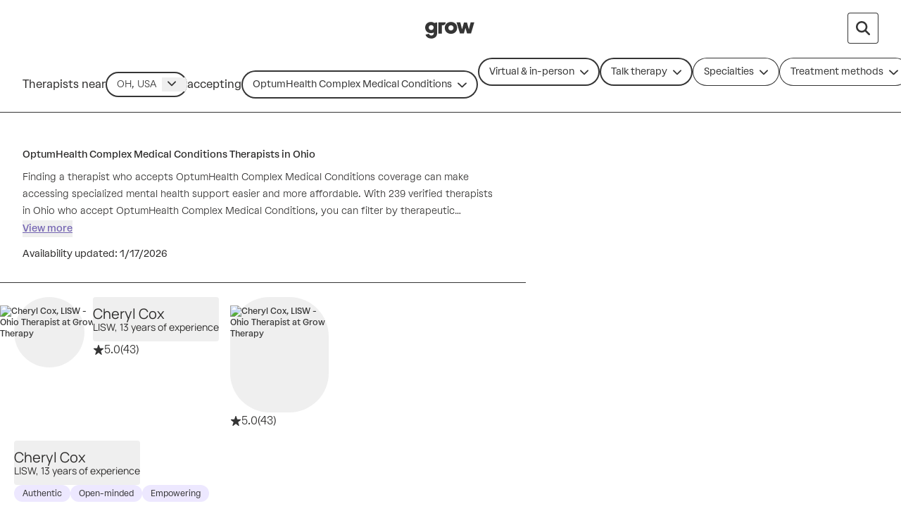

--- FILE ---
content_type: text/javascript
request_url: https://growtherapy.com/_next/static/chunks/5409.068d2fcdf713a04d.js
body_size: 678
content:
!function(){try{var e="undefined"!=typeof window?window:"undefined"!=typeof global?global:"undefined"!=typeof self?self:{},t=Error().stack;t&&(e._sentryDebugIds=e._sentryDebugIds||{},e._sentryDebugIds[t]="7378c671-a50c-44cc-8651-37f860ee9679",e._sentryDebugIdIdentifier="sentry-dbid-7378c671-a50c-44cc-8651-37f860ee9679")}catch(e){}}(),function(){try{var e="undefined"!=typeof window?window:"undefined"!=typeof global?global:"undefined"!=typeof self?self:{},t=Error().stack;t&&(e._sentryDebugIds=e._sentryDebugIds||{},e._sentryDebugIds[t]="7378c671-a50c-44cc-8651-37f860ee9679",e._sentryDebugIdIdentifier="sentry-dbid-7378c671-a50c-44cc-8651-37f860ee9679")}catch(e){}}();var _sentryModuleMetadataGlobal="undefined"!=typeof window?window:"undefined"!=typeof global?global:"undefined"!=typeof self?self:{};"use strict";_sentryModuleMetadataGlobal._sentryModuleMetadata=_sentryModuleMetadataGlobal._sentryModuleMetadata||{},_sentryModuleMetadataGlobal._sentryModuleMetadata[Error().stack]=Object.assign({},_sentryModuleMetadataGlobal._sentryModuleMetadata[Error().stack],{"_sentryBundlerPluginAppKey:grow-therapy-ssr":!0}),(self.webpackChunk_N_E=self.webpackChunk_N_E||[]).push([[5409],{35409:function(e,t,n){n.r(t),n.d(t,{MarketplacePagination:function(){return p}});var a=n(52322),r=n(55388),o=n(5632),d=n(2784),s=n(61030),l=n(10650),u=n(21685),i=n(30255),c=n(17231),f=n(59976),y=n(28957),g=n(29130),b=n(87440);function p(e){let{fetchPaginatedResults:t,isLoadingPaginatedResults:n}=e,{generateLink:p,handlePageChange:_,totalPages:M,pageNumber:w,isLoading:I}=function(e){let{fetchPaginatedResults:t,isLoadingPaginatedResults:n}=e,a=(0,o.useRouter)(),{environment:r}=(0,s.jf)(),p=(0,i.b9)(),_=(0,f.c)(),{providerCount:M}=(0,g.V)(),w=(0,y.s)(),I=(0,c.r)(),h=()=>{window.scrollTo({top:0})};return{generateLink:(0,d.useCallback)(e=>{let t=(0,b.Z)(a.asPath),n=(0,u._)({environment:r,hostname:p,isSSR:!0,path:t}).split("/"),o=n.at(-1);isNaN(parseInt(null!=o?o:"1"))||n.pop();let d=n.join("/");return e>1?"".concat(d,"/").concat(e):d},[r,p,a]),handlePageChange:(0,d.useCallback)(async e=>{h(),_(e.toString()),await t({shouldRecordSearchImpression:!0,formTrigger:l.Dd.PAGINATION_CLICK})},[_,t]),totalPages:(0,d.useMemo)(()=>Math.max(Math.ceil(M/w),1),[M,w]),pageNumber:parseInt(I),isLoading:n}}({fetchPaginatedResults:t,isLoadingPaginatedResults:n});return 1===M?null:(0,a.jsx)(r.Pagination,{onPageChange:_,page:w,totalPages:M,generateHref:p,isLoading:I})}},59976:function(e,t,n){n.d(t,{c:function(){return o}});var a=n(752),r=n(37533);function o(){return(0,a.b9)(r.Dy)}},28957:function(e,t,n){n.d(t,{s:function(){return o}});var a=n(752),r=n(4871);let o=()=>(0,a.Dv)(r.I7)}}]);

--- FILE ---
content_type: application/javascript; charset=UTF-8
request_url: https://dev.visualwebsiteoptimizer.com/j.php?a=826255&u=https%3A%2F%2Fgrowtherapy.com%2Ftherapists%2Fohio%2Foptum-health-complex-medical-conditions%3Faddress%3DOH%252C%2520USA%26setting%3DVirtual%2520%2526%2520in-person%26typeOfCare%3DTalk%2520therapy&vn=2.1&x=true
body_size: 13887
content:
(function(){function _vwo_err(e){function gE(e,a){return"https://dev.visualwebsiteoptimizer.com/ee.gif?a=826255&s=j.php&_cu="+encodeURIComponent(window.location.href)+"&e="+encodeURIComponent(e&&e.message&&e.message.substring(0,1e3)+"&vn=")+(e&&e.code?"&code="+e.code:"")+(e&&e.type?"&type="+e.type:"")+(e&&e.status?"&status="+e.status:"")+(a||"")}var vwo_e=gE(e);try{typeof navigator.sendBeacon==="function"?navigator.sendBeacon(vwo_e):(new Image).src=vwo_e}catch(err){}}try{var extE=0,prevMode=false;window._VWO_Jphp_StartTime = (window.performance && typeof window.performance.now === 'function' ? window.performance.now() : new Date().getTime());;;(function(){window._VWO=window._VWO||{};var aC=window._vwo_code;if(typeof aC==='undefined'){window._vwo_mt='dupCode';return;}if(window._VWO.sCL){window._vwo_mt='dupCode';window._VWO.sCDD=true;try{if(aC){clearTimeout(window._vwo_settings_timer);var h=document.querySelectorAll('#_vis_opt_path_hides');var x=h[h.length>1?1:0];x&&x.remove();}}catch(e){}return;}window._VWO.sCL=true;;window._vwo_mt="live";var localPreviewObject={};var previewKey="_vis_preview_"+826255;var wL=window.location;;try{localPreviewObject[previewKey]=window.localStorage.getItem(previewKey);JSON.parse(localPreviewObject[previewKey])}catch(e){localPreviewObject[previewKey]=""}try{window._vwo_tm="";var getMode=function(e){var n;if(window.name.indexOf(e)>-1){n=window.name}else{n=wL.search.match("_vwo_m=([^&]*)");n=n&&atob(decodeURIComponent(n[1]))}return n&&JSON.parse(n)};var ccMode=getMode("_vwo_cc");if(window.name.indexOf("_vis_heatmap")>-1||window.name.indexOf("_vis_editor")>-1||ccMode||window.name.indexOf("_vis_preview")>-1){try{if(ccMode){window._vwo_mt=decodeURIComponent(wL.search.match("_vwo_m=([^&]*)")[1])}else if(window.name&&JSON.parse(window.name)){window._vwo_mt=window.name}}catch(e){if(window._vwo_tm)window._vwo_mt=window._vwo_tm}}else if(window._vwo_tm.length){window._vwo_mt=window._vwo_tm}else if(location.href.indexOf("_vis_opt_preview_combination")!==-1&&location.href.indexOf("_vis_test_id")!==-1){window._vwo_mt="sharedPreview"}else if(localPreviewObject[previewKey]){window._vwo_mt=JSON.stringify(localPreviewObject)}if(window._vwo_mt!=="live"){;if(typeof extE!=="undefined"){extE=1}if(!getMode("_vwo_cc")){(function(){var cParam='';try{if(window.VWO&&window.VWO.appliedCampaigns){var campaigns=window.VWO.appliedCampaigns;for(var cId in campaigns){if(campaigns.hasOwnProperty(cId)){var v=campaigns[cId].v;if(cId&&v){cParam='&c='+cId+'-'+v+'-1';break;}}}}}catch(e){}var prevMode=false;_vwo_code.load('https://dev.visualwebsiteoptimizer.com/j.php?mode='+encodeURIComponent(window._vwo_mt)+'&a=826255&f=1&u='+encodeURIComponent(window._vis_opt_url||document.URL)+'&eventArch=true'+'&x=true'+cParam,{sL:window._vwo_code.sL});if(window._vwo_code.sL){prevMode=true;}})();}else{(function(){window._vwo_code&&window._vwo_code.finish();_vwo_ccc={u:"/j.php?a=826255&u=https%3A%2F%2Fgrowtherapy.com%2Ftherapists%2Fohio%2Foptum-health-complex-medical-conditions%3Faddress%3DOH%252C%2520USA%26setting%3DVirtual%2520%2526%2520in-person%26typeOfCare%3DTalk%2520therapy&vn=2.1&x=true"};var s=document.createElement("script");s.src="https://app.vwo.com/visitor-behavior-analysis/dist/codechecker/cc.min.js?r="+Math.random();document.head.appendChild(s)})()}}}catch(e){var vwo_e=new Image;vwo_e.src="https://dev.visualwebsiteoptimizer.com/ee.gif?s=mode_det&e="+encodeURIComponent(e&&e.stack&&e.stack.substring(0,1e3)+"&vn=");aC&&window._vwo_code.finish()}})();
;;window._vwo_cookieDomain="growtherapy.com";;;;_vwo_surveyAssetsBaseUrl="https://cdn.visualwebsiteoptimizer.com/";;if(prevMode){return}if(window._vwo_mt === "live"){window.VWO=window.VWO||[];window._vwo_acc_id=826255;window.VWO._=window.VWO._||{};;;window.VWO.visUuid="DCEF080458B9141D74238803CE4C547A8|09d07ca309a15b7d7450b2e14fc94a31";
;_vwo_code.sT=_vwo_code.finished();(function(c,a,e,d,b,z,g,sT){if(window.VWO._&&window.VWO._.isBot)return;const cookiePrefix=window._vwoCc&&window._vwoCc.cookiePrefix||"";const useLocalStorage=sT==="ls";const cookieName=cookiePrefix+"_vwo_uuid_v2";const escapedCookieName=cookieName.replace(/([.*+?^${}()|[\]\\])/g,"\\$1");const cookieDomain=g;function getValue(){if(useLocalStorage){return localStorage.getItem(cookieName)}else{const regex=new RegExp("(^|;\\s*)"+escapedCookieName+"=([^;]*)");const match=e.cookie.match(regex);return match?decodeURIComponent(match[2]):null}}function setValue(value,days){if(useLocalStorage){localStorage.setItem(cookieName,value)}else{e.cookie=cookieName+"="+value+"; expires="+new Date(864e5*days+ +new Date).toGMTString()+"; domain="+cookieDomain+"; path=/"}}let existingValue=null;if(sT){const cookieRegex=new RegExp("(^|;\\s*)"+escapedCookieName+"=([^;]*)");const cookieMatch=e.cookie.match(cookieRegex);const cookieValue=cookieMatch?decodeURIComponent(cookieMatch[2]):null;const lsValue=localStorage.getItem(cookieName);if(useLocalStorage){if(lsValue){existingValue=lsValue;if(cookieValue){e.cookie=cookieName+"=; expires=Thu, 01 Jan 1970 00:00:01 GMT; domain="+cookieDomain+"; path=/"}}else if(cookieValue){localStorage.setItem(cookieName,cookieValue);e.cookie=cookieName+"=; expires=Thu, 01 Jan 1970 00:00:01 GMT; domain="+cookieDomain+"; path=/";existingValue=cookieValue}}else{if(cookieValue){existingValue=cookieValue;if(lsValue){localStorage.removeItem(cookieName)}}else if(lsValue){e.cookie=cookieName+"="+lsValue+"; expires="+new Date(864e5*366+ +new Date).toGMTString()+"; domain="+cookieDomain+"; path=/";localStorage.removeItem(cookieName);existingValue=lsValue}}a=existingValue||a}else{const regex=new RegExp("(^|;\\s*)"+escapedCookieName+"=([^;]*)");const match=e.cookie.match(regex);a=match?decodeURIComponent(match[2]):a}-1==e.cookie.indexOf("_vis_opt_out")&&-1==d.location.href.indexOf("vwo_opt_out=1")&&(window.VWO.visUuid=a),a=a.split("|"),b=new Image,g=window._vis_opt_domain||c||d.location.hostname.replace(/^www\./,""),b.src="https://dev.visualwebsiteoptimizer.com/v.gif?cd="+(window._vis_opt_cookieDays||0)+"&a=826255&d="+encodeURIComponent(d.location.hostname.replace(/^www\./,"") || c)+"&u="+a[0]+"&h="+a[1]+"&t="+z,d.vwo_iehack_queue=[b],setValue(a.join("|"),366)})("growtherapy.com",window.VWO.visUuid,document,window,0,_vwo_code.sT,"growtherapy.com","false"||null);
;clearTimeout(window._vwo_settings_timer);window._vwo_settings_timer=null;;;;;var vwoCode=window._vwo_code;if(vwoCode.filterConfig&&vwoCode.filterConfig.filterTime==="balanced"){vwoCode.removeLoaderAndOverlay()}var vwo_CIF=false;var UAP=false;;;var _vwo_style=document.getElementById('_vis_opt_path_hides'),_vwo_css=(vwoCode.hide_element_style?vwoCode.hide_element_style():'{opacity:0 !important;filter:alpha(opacity=0) !important;background:none !important;transition:none !important;}')+':root {--vwo-el-opacity:0 !important;--vwo-el-filter:alpha(opacity=0) !important;--vwo-el-bg:none !important;--vwo-el-ts:none !important;}',_vwo_text="" + _vwo_css;if (_vwo_style) { var e = _vwo_style.classList.contains("_vis_hide_layer") && _vwo_style; if (UAP && !UAP() && vwo_CIF && !vwo_CIF()) { e ? e.parentNode.removeChild(e) : _vwo_style.parentNode.removeChild(_vwo_style) } else { if (e) { var t = _vwo_style = document.createElement("style"), o = document.getElementsByTagName("head")[0], s = document.querySelector("#vwoCode"); t.setAttribute("id", "_vis_opt_path_hides"), s && t.setAttribute("nonce", s.nonce), t.setAttribute("type", "text/css"), o.appendChild(t) } if (_vwo_style.styleSheet) _vwo_style.styleSheet.cssText = _vwo_text; else { var l = document.createTextNode(_vwo_text); _vwo_style.appendChild(l) } e ? e.parentNode.removeChild(e) : _vwo_style.removeChild(_vwo_style.childNodes[0])}};window.VWO.ssMeta = { enabled: 0, noSS: 0 };;;VWO._=VWO._||{};window._vwo_clicks=3;VWO._.allSettings=(function(){return{dataStore:{campaigns:{358:{"clickmap":0,"varSegAllowed":false,"mt":{"13":"19732841","12":"19732838","14":"19732844","15":"19732847","16":"19732850","17":"19732853","5":"11737021","6":"4484577","7":"11737024","8":"11737027","9":"4484580","10":"4484565","20":"21766438","19":"21766435","18":"18280673","4":"11737018","11":"16821612","3":"4484574","2":"5518402"},"exclude_url":"","status":"RUNNING","urlRegex":"","goals":{"13":{"identifier":"vwo_dom_click","mca":false,"type":"CUSTOM_GOAL","url":"a[href^=\"https:\/\/growtherapy.com\/cost-estimate\"].blue-cta-card__button"},"12":{"identifier":"vwo_dom_click","mca":false,"type":"CUSTOM_GOAL","url":"a[href=\"\/blog\/therapy-without-insurance\/\"]"},"14":{"identifier":"vwo_dom_click","mca":false,"type":"CUSTOM_GOAL","url":"input.collapsible-card-with-modal__collapsible-content-toggle[data-collapsible-card-with-modal-toggle]"},"15":{"identifier":"vwo_dom_click","mca":false,"type":"CUSTOM_GOAL","url":"span.collapsible-card-with-modal__button.btn--neutral[data-tracked=\"true\"]"},"16":{"identifier":"vwo_dom_click","mca":false,"type":"CUSTOM_GOAL","url":"button.grow-slider__navigation-button"},"17":{"identifier":"vwo_dom_click","mca":false,"type":"CUSTOM_GOAL","url":"div.accordion-wrapper__item.listening[data-tracked=\"true\"]"},"5":{"identifier":"vwo_pageView","mca":false,"type":"CUSTOM_GOAL"},"6":{"identifier":"vwo_pageView","mca":false,"type":"CUSTOM_GOAL"},"7":{"identifier":"vwo_pageView","mca":false,"type":"CUSTOM_GOAL"},"8":{"identifier":"vwo_pageView","mca":false,"type":"CUSTOM_GOAL"},"9":{"identifier":"vwo_pageView","mca":false,"type":"CUSTOM_GOAL"},"10":{"identifier":"vwo_pageView","mca":false,"type":"CUSTOM_GOAL"},"20":{"identifier":"vwo_dom_click","mca":false,"type":"CUSTOM_GOAL","url":"a.brxe-vazxfi[href=\"https:\/\/growtherapy.com\/cost-estimate\"]"},"19":{"identifier":"vwo_dom_click","mca":false,"type":"CUSTOM_GOAL","url":"a[href=\"\/therapy-basics\/getting-therapy\/paying-for-therapy\/#can-i-pay-for-therapy-out-of-pocket\"]"},"18":{"identifier":"vwo_dom_click","mca":false,"type":"CUSTOM_GOAL","url":"Find a therapist"},"4":{"identifier":"vwo_pageView","mca":false,"type":"CUSTOM_GOAL"},"11":{"identifier":"vwo_dom_click","mca":false,"type":"CUSTOM_GOAL"},"3":{"identifier":"vwo_pageView","mca":false,"type":"CUSTOM_GOAL"},"2":{"identifier":"vwo_pageView","mca":false,"type":"CUSTOM_GOAL"}},"stag":1,"id":358,"manual":false,"pgre":true,"triggers":["21836533"],"globalCode":{"pre":"GL_826255_358_pre","post":"GL_826255_358_post"},"sV":1,"cEV":1,"combs":{"1":0.5,"2":0.5},"ps":true,"pg_config":["3118357"],"ss":{"csa":0},"type":"VISUAL_AB","muts":{"post":{"enabled":true,"refresh":true}},"multiple_domains":0,"pc_traffic":100,"metrics":[{"metricId":612505,"id":2,"type":"m"},{"metricId":477938,"id":3,"type":"m"},{"metricId":1286200,"id":4,"type":"m"},{"metricId":1286203,"id":5,"type":"m"},{"metricId":477944,"id":6,"type":"m"},{"metricId":1286206,"id":7,"type":"m"},{"metricId":1286215,"id":8,"type":"m"},{"metricId":477947,"id":9,"type":"m"},{"metricId":477959,"id":10,"type":"m"},{"metricId":1655661,"id":11,"type":"m"},{"metricId":1832222,"id":12,"type":"m"},{"metricId":1832216,"id":13,"type":"m"},{"metricId":1832225,"id":14,"type":"m"},{"metricId":1832228,"id":15,"type":"m"},{"metricId":1832231,"id":16,"type":"m"},{"metricId":1832237,"id":17,"type":"m"},{"metricId":1780493,"id":18,"type":"m"},{"metricId":1955413,"id":19,"type":"m"},{"metricId":1955449,"id":20,"type":"m"}],"segment_code":"true","aMTP":1,"sections":{"1":{"triggers":[],"globalWidgetSnippetIds":{"1":[],"2":[]},"variation_names":{"1":"Control","2":"Var1:-Headline-change"},"segment":{"1":1,"2":1},"editorXPaths":{"1":[],"2":[]},"variations":{"1":[],"2":[{"tag":"C_826255_358_1_2_0","xpath":".brxe-wljbbf","rtag":"R_826255_358_1_2_0"},{"tag":"C_826255_358_1_2_1","xpath":"HEAD","rtag":"R_826255_358_1_2_1"}]},"path":""}},"version":4,"meg":1,"name":"[Anxiety] Geo-Headline Personalization","ibe":1,"comb_n":{"1":"Control","2":"Var1:-Headline-change"},"ep":1767809581000}, 356:{"clickmap":0,"varSegAllowed":false,"mt":{"13":"19732841","12":"19732838","14":"19732844","15":"19732847","16":"19732850","17":"19732853","5":"11737021","6":"4484577","7":"11737024","8":"11737027","9":"4484580","10":"4484565","20":"21766438","19":"21766435","18":"18280673","4":"11737018","11":"16821612","3":"4484574","2":"5518402"},"exclude_url":"","status":"RUNNING","urlRegex":"","goals":{"13":{"identifier":"vwo_dom_click","mca":false,"type":"CUSTOM_GOAL","url":"a[href^=\"https:\/\/growtherapy.com\/cost-estimate\"].blue-cta-card__button"},"12":{"identifier":"vwo_dom_click","mca":false,"type":"CUSTOM_GOAL","url":"a[href=\"\/blog\/therapy-without-insurance\/\"]"},"14":{"identifier":"vwo_dom_click","mca":false,"type":"CUSTOM_GOAL","url":"input.collapsible-card-with-modal__collapsible-content-toggle[data-collapsible-card-with-modal-toggle]"},"15":{"identifier":"vwo_dom_click","mca":false,"type":"CUSTOM_GOAL","url":"span.collapsible-card-with-modal__button.btn--neutral[data-tracked=\"true\"]"},"16":{"identifier":"vwo_dom_click","mca":false,"type":"CUSTOM_GOAL","url":"button.grow-slider__navigation-button"},"17":{"identifier":"vwo_dom_click","mca":false,"type":"CUSTOM_GOAL","url":"div.accordion-wrapper__item.listening[data-tracked=\"true\"]"},"5":{"identifier":"vwo_pageView","mca":false,"type":"CUSTOM_GOAL"},"6":{"identifier":"vwo_pageView","mca":false,"type":"CUSTOM_GOAL"},"7":{"identifier":"vwo_pageView","mca":false,"type":"CUSTOM_GOAL"},"8":{"identifier":"vwo_pageView","mca":false,"type":"CUSTOM_GOAL"},"9":{"identifier":"vwo_pageView","mca":false,"type":"CUSTOM_GOAL"},"10":{"identifier":"vwo_pageView","mca":false,"type":"CUSTOM_GOAL"},"20":{"identifier":"vwo_dom_click","mca":false,"type":"CUSTOM_GOAL","url":"a.brxe-vazxfi[href=\"https:\/\/growtherapy.com\/cost-estimate\"]"},"19":{"identifier":"vwo_dom_click","mca":false,"type":"CUSTOM_GOAL","url":"a[href=\"\/therapy-basics\/getting-therapy\/paying-for-therapy\/#can-i-pay-for-therapy-out-of-pocket\"]"},"18":{"identifier":"vwo_dom_click","mca":false,"type":"CUSTOM_GOAL","url":"Find a therapist"},"4":{"identifier":"vwo_pageView","mca":false,"type":"CUSTOM_GOAL"},"11":{"identifier":"vwo_dom_click","mca":false,"type":"CUSTOM_GOAL"},"3":{"identifier":"vwo_pageView","mca":false,"type":"CUSTOM_GOAL"},"2":{"identifier":"vwo_pageView","mca":false,"type":"CUSTOM_GOAL"}},"stag":1,"id":356,"manual":false,"pgre":true,"triggers":["21836392"],"globalCode":{"pre":"GL_826255_356_pre","post":"GL_826255_356_post"},"sV":1,"cEV":1,"combs":{"1":0.5,"2":0.5},"ps":true,"pg_config":["3121684"],"ss":{"csa":0},"type":"VISUAL_AB","muts":{"post":{"enabled":true,"refresh":true}},"multiple_domains":0,"pc_traffic":100,"metrics":[{"metricId":612505,"id":2,"type":"m"},{"metricId":477938,"id":3,"type":"m"},{"metricId":1286200,"id":4,"type":"m"},{"metricId":1286203,"id":5,"type":"m"},{"metricId":477944,"id":6,"type":"m"},{"metricId":1286206,"id":7,"type":"m"},{"metricId":1286215,"id":8,"type":"m"},{"metricId":477947,"id":9,"type":"m"},{"metricId":477959,"id":10,"type":"m"},{"metricId":1655661,"id":11,"type":"m"},{"metricId":1832222,"id":12,"type":"m"},{"metricId":1832216,"id":13,"type":"m"},{"metricId":1832225,"id":14,"type":"m"},{"metricId":1832228,"id":15,"type":"m"},{"metricId":1832231,"id":16,"type":"m"},{"metricId":1832237,"id":17,"type":"m"},{"metricId":1780493,"id":18,"type":"m"},{"metricId":1955413,"id":19,"type":"m"},{"metricId":1955449,"id":20,"type":"m"}],"segment_code":"true","aMTP":1,"sections":{"1":{"triggers":[],"globalWidgetSnippetIds":{"1":[],"2":[]},"variation_names":{"1":"Control","2":"Var1:-Headline-change"},"segment":{"1":1,"2":1},"editorXPaths":{"1":[],"2":[]},"variations":{"1":[],"2":[{"tag":"C_826255_356_1_2_0","xpath":".brxe-wljbbf","rtag":"R_826255_356_1_2_0"},{"tag":"C_826255_356_1_2_1","xpath":"HEAD","rtag":"R_826255_356_1_2_1"}]},"path":""}},"version":4,"meg":1,"name":"[Couples Counseling] Geo-Headline Personalization","ibe":1,"comb_n":{"1":"Control","2":"Var1:-Headline-change"},"ep":1767808438000}, 354:{"clickmap":0,"triggers":["21363562"],"sections":{"1":{"triggers":[],"path":"","variationsRegex":{"2":"^https\\:\\\/\\\/growtherapy\\.com\\\/start\\\/find\\-therapist\\-bcbs\\\/?(?:[\\?#].*)?$","1":"^https\\:\\\/\\\/growtherapy\\.com\\\/start\\\/find\\-therapist\\-bcbs\\\/?(?:[\\?#].*)?$","3":"^https\\:\\\/\\\/growtherapy\\.com\\\/home\\?utm_param\\=b\\-mx4(?:#.*)?.*$"},"segment":{"2":1,"1":1,"3":1},"urlModes":{"2":1,"1":1,"3":1},"variations":{"2":"https:\/\/growtherapy.com\/start\/find-therapist-bcbs\/","1":"https:\/\/growtherapy.com\/start\/find-therapist-bcbs\/","3":"https:\/\/growtherapy.com\/home\/?utm_param=b-mx4"},"variation_names":{"2":"Control:-CRO-LP","1":"Control","3":"Var1:-Mx-HP"}}},"sV":1,"mt":{"5":"11737018","6":"11737021","7":"4484577","8":"11737024","9":"11737027","10":"5518399","12":"4484565","1":"5518402","11":"4484580","2":"4838895","3":"4484571","4":"4484574"},"goals":{"5":{"identifier":"vwo_pageView","mca":false,"type":"CUSTOM_GOAL"},"6":{"identifier":"vwo_pageView","mca":false,"type":"CUSTOM_GOAL"},"7":{"identifier":"vwo_pageView","mca":false,"type":"CUSTOM_GOAL"},"8":{"identifier":"vwo_pageView","mca":false,"type":"CUSTOM_GOAL"},"9":{"identifier":"vwo_pageView","mca":false,"type":"CUSTOM_GOAL"},"10":{"identifier":"segment.FormSubmitted","mca":false,"type":"CUSTOM_GOAL"},"12":{"identifier":"vwo_pageView","mca":false,"type":"CUSTOM_GOAL"},"1":{"identifier":"vwo_pageView","mca":false,"type":"CUSTOM_GOAL"},"11":{"identifier":"vwo_pageView","mca":false,"type":"CUSTOM_GOAL"},"2":{"identifier":"vwo_pageView","mca":false,"type":"CUSTOM_GOAL"},"3":{"identifier":"vwo_pageView","mca":false,"type":"CUSTOM_GOAL"},"4":{"identifier":"vwo_pageView","mca":false,"type":"CUSTOM_GOAL"}},"id":354,"globalCode":[],"multiple_domains":0,"ibe":1,"ps":true,"status":"RUNNING","urlRegex":"^https\\:\\\/\\\/growtherapy\\.com\\\/start\\\/find\\-therapist\\-bcbs(?:(\\?[^#]*))?(?:(#.*))?$","ss":{"csa":0},"type":"SPLIT_URL","pgre":true,"stag":"s_354","pc_traffic":100,"metrics":[{"metricId":612505,"id":1,"type":"m"},{"metricId":542967,"id":2,"type":"m"},{"metricId":477929,"id":3,"type":"m"},{"metricId":477938,"id":4,"type":"m"},{"metricId":1286200,"id":5,"type":"m"},{"metricId":1286203,"id":6,"type":"m"},{"metricId":477944,"id":7,"type":"m"},{"metricId":1286206,"id":8,"type":"m"},{"metricId":1286215,"id":9,"type":"m"},{"metricId":602032,"id":10,"type":"m"},{"metricId":477947,"id":11,"type":"m"},{"metricId":477959,"id":12,"type":"m"}],"combs":{"2":0.01,"1":0,"3":0.99},"varSegAllowed":false,"manual":false,"version":4,"exclude_url":"","name":"[100% Redirect][BCBS] Mx Design","segment_code":"(_vwo_s().f_in(_vwo_s().qP('utm_source'),'google'))","comb_n":{"2":"Control:-CRO-LP","1":"Control","3":"Var1:-Mx-HP"},"ep":1766767890000}, 338:{"clickmap":0,"triggers":["21767353"],"globalCode":{"pre":"GL_826255_338_pre","post":"GL_826255_338_post"},"ep":1764705495000,"exclude_url":"","pg_config":["3118426"],"mt":{"13":"4484565","12":"4484580","1":"5518402","14":"17190594","15":"19972967","16":"4838889","4":"4838895","5":"4484574","6":"11737018","7":"11737021","8":"4484577","9":"11737024","10":"11737027","21":"19732853","20":"19732850","19":"19732847","18":"19732844","17":"5518393","11":"5518399","3":"4484571","2":"16821612"},"id":338,"combs":{"2":0.005025,"1":0,"3":0.994975},"ps":true,"multiple_domains":0,"ibe":1,"pgre":true,"status":"RUNNING","urlRegex":"","ss":{"csa":0},"type":"VISUAL_AB","goals":{"13":{"identifier":"vwo_pageView","mca":false,"type":"CUSTOM_GOAL"},"12":{"identifier":"vwo_pageView","mca":false,"type":"CUSTOM_GOAL"},"1":{"identifier":"vwo_pageView","mca":false,"type":"CUSTOM_GOAL"},"14":{"identifier":"vwo_dom_click","mca":false,"type":"CUSTOM_GOAL","url":"Find a therapist"},"15":{"identifier":"vwo_dom_click","mca":false,"type":"CUSTOM_GOAL","url":"svg[data-header-interstitial-trigger][data-insurance], a.bricks-link-wrapper[data-insurance]"},"16":{"identifier":"vwo_pageView","mca":false,"type":"CUSTOM_GOAL"},"4":{"identifier":"vwo_pageView","mca":false,"type":"CUSTOM_GOAL"},"5":{"identifier":"vwo_pageView","mca":false,"type":"CUSTOM_GOAL"},"6":{"identifier":"vwo_pageView","mca":false,"type":"CUSTOM_GOAL"},"7":{"identifier":"vwo_pageView","mca":false,"type":"CUSTOM_GOAL"},"8":{"identifier":"vwo_pageView","mca":false,"type":"CUSTOM_GOAL"},"9":{"identifier":"vwo_pageView","mca":false,"type":"CUSTOM_GOAL"},"10":{"identifier":"vwo_pageView","mca":false,"type":"CUSTOM_GOAL"},"21":{"identifier":"vwo_dom_click","mca":false,"type":"CUSTOM_GOAL","url":"div.accordion-wrapper__item.listening[data-tracked=\"true\"]"},"20":{"identifier":"vwo_dom_click","mca":false,"type":"CUSTOM_GOAL","url":"button.grow-slider__navigation-button"},"19":{"identifier":"vwo_dom_click","mca":false,"type":"CUSTOM_GOAL","url":"span.collapsible-card-with-modal__button.btn--neutral[data-tracked=\"true\"]"},"18":{"identifier":"vwo_dom_click","mca":false,"type":"CUSTOM_GOAL","url":"input.collapsible-card-with-modal__collapsible-content-toggle[data-collapsible-card-with-modal-toggle]"},"17":{"identifier":"vwo_pageView","mca":false,"type":"CUSTOM_GOAL"},"11":{"identifier":"segment.FormSubmitted","mca":false,"type":"CUSTOM_GOAL"},"3":{"identifier":"vwo_pageView","mca":false,"type":"CUSTOM_GOAL"},"2":{"identifier":"vwo_dom_click","mca":false,"type":"CUSTOM_GOAL"}},"stag":0,"pc_traffic":100,"metrics":[{"metricId":612505,"id":1,"type":"m"},{"metricId":1655661,"id":2,"type":"m"},{"metricId":477929,"id":3,"type":"m"},{"metricId":542967,"id":4,"type":"m"},{"metricId":477938,"id":5,"type":"m"},{"metricId":1286200,"id":6,"type":"m"},{"metricId":1286203,"id":7,"type":"m"},{"metricId":477944,"id":8,"type":"m"},{"metricId":1286206,"id":9,"type":"m"},{"metricId":1286215,"id":10,"type":"m"},{"metricId":602032,"id":11,"type":"m"},{"metricId":477947,"id":12,"type":"m"},{"metricId":477959,"id":13,"type":"m"},{"metricId":1670724,"id":14,"type":"m"},{"metricId":1929905,"id":15,"type":"m"},{"metricId":542937,"id":16,"type":"m"},{"metricId":610546,"id":17,"type":"m"},{"metricId":1832225,"id":18,"type":"m"},{"metricId":1832228,"id":19,"type":"m"},{"metricId":1832231,"id":20,"type":"m"},{"metricId":1832237,"id":21,"type":"m"}],"varSegAllowed":false,"sections":{"1":{"triggers":[],"globalWidgetSnippetIds":{"2":[],"1":[],"3":[]},"variation_names":{"2":"V1:-Single-CTA","1":"Control","3":"Variation-2"},"segment":{"2":1,"1":1,"3":1},"editorXPaths":{"2":[],"1":[],"3":[]},"variations":{"2":[{"tag":"C_826255_338_1_2_0","xpath":"HEAD","rtag":"R_826255_338_1_2_0"},{"tag":"C_826255_338_1_2_1","xpath":".brxe-eoppue","rtag":"R_826255_338_1_2_1"},{"tag":"C_826255_338_1_2_2","xpath":".brxe-fljlss,[data-sticky-mobile-cta],[data-sticky-mobile-cta].show","rtag":"R_826255_338_1_2_2"}],"1":[],"3":[{"tag":"C_826255_338_1_3_0","xpath":"HEAD","rtag":"R_826255_338_1_3_0"},{"xpath":"HEAD","cpath":".sticky-mobile-cta.vwo_loaded.show.vwo_loaded_338_3,[data-sticky-mobile-cta],[data-sticky-mobile-cta].show","rtag":"R_826255_338_1_3_1","t":10,"tag":"C_826255_338_1_3_1"},{"tag":"C_826255_338_1_3_2","xpath":".brxe-fljlss","rtag":"R_826255_338_1_3_2"},{"tag":"C_826255_338_1_3_3","xpath":".sticky-mobile-cta.sticky-mobile-cta--display.sticky-mobile-cta--active,.brxe-eoppue > form:nth-of-type(1),a.split-hero__primary-cta","rtag":"R_826255_338_1_3_3"}]},"path":""}},"manual":false,"version":4,"meg":1,"name":"[DO NOT START][Mobile][BIPOC] Filters vs CTA Test","segment_code":"(_vwo_s().f_in(_vwo_s().qP('vwo'),'test'))","comb_n":{"2":"V1:-Single-CTA","1":"Control","3":"Variation-2"},"muts":{"post":{"enabled":true,"refresh":true}}}},changeSets:{},plugins:{"PIICONFIG":false,"DACDNCONFIG":{"SPA":true,"AST":true,"FB":false,"CKLV":false,"CINSTJS":false,"SPAR":false,"eNC":false,"PRTHD":false,"aSM":false,"CSHS":false,"BSECJ":false,"DT":{"SEGMENTCODE":"function(){ return _vwo_s().f_e(_vwo_s().dt(),'mobile') };","DELAYAFTERTRIGGER":1000,"DEVICE":"mobile","TC":"function(){ return _vwo_t.cm('eO','js',VWO._.dtc.ctId); };"},"DNDOFST":1000,"UCP":false,"IAF":false,"CJ":false,"DONT_IOS":false,"CRECJS":false,"SST":false,"debugEvt":false,"DLRE":false,"RDBG":false,"SD":{"UTC":0,"IT":0},"jsConfig":{"it":"","uct":"","ge":1,"ivocpa":false,"eavr":"0","vqe":false,"m360":1,"dt":"mobile","ele":1,"spa":"0","sampApm":"","cInstJS":"","cRecJS":"","hC":3,"dtd":"1000","dtdfd":"","blockedUserAgents":"DatadogSynthetics","earc":1,"ast":1,"cFSA":true,"se":1,"mrp":20,"fsLogRule":"","histEnabled":1},"SCC":"{\"cache\":0,\"hE\":\"body\",\"sT\":2000}"},"LIBINFO":{"WORKER":{"HASH":"70faafffa0475802f5ee03ca5ff74179br"},"SURVEY_HTML":{"HASH":"9e434dd4255da1c47c8475dbe2dcce30br"},"TRACK":{"LIB_SUFFIX":"","HASH":"13868f8d526ad3d74df131c9d3ab264bbr"},"DEBUGGER_UI":{"HASH":"ac2f1194867fde41993ef74a1081ed6bbr"},"EVAD":{"LIB_SUFFIX":"","HASH":""},"HEATMAP_HELPER":{"HASH":"c5d6deded200bc44b99989eeb81688a4br"},"SURVEY":{"HASH":"b93ecc4fa61d6c9ca49cd4ee0de76dfdbr"},"SURVEY_DEBUG_EVENTS":{"HASH":"682dde5d690e298595e1832b5a7e739bbr"},"OPA":{"HASH":"47280cdd59145596dbd65a7c3edabdc2br","PATH":"\/4.0"}},"ACCTZ":"America\/Indiana\/Indianapolis","UA":{"dt":"spider","br":"Other","de":"Other","os":"MacOS","ps":"desktop:false:Mac OS X:10.15.7:ClaudeBot:1:Spider"},"IP":"18.217.13.40","GEO":{"r":"OH","vn":"geoip2","rn":"Ohio","cn":"United States","cc":"US","conC":"NA","c":"Columbus","cEU":""}},vwoData:{"gC":[{"t":1,"c":[320,358,356,318,352,351,350,349,338,336,335,330,327,326,362],"et":1,"id":3}],"pR":[]},crossDomain:{},integrations:{},events:{"vwo_sessionSync":{},"vwo_dom_hover":{},"vwo_sdkUsageStats":{},"vwo_fmeSdkInit":{},"vwo_repeatedHovered":{},"vwo_tabOut":{},"vwo_tabIn":{},"vwo_mouseout":{},"vwo_copy":{},"vwo_quickBack":{},"vwo_pageRefreshed":{},"vwo_errorOnPage":{},"vwo_surveyExtraData":{},"vwo_surveyQuestionDisplayed":{},"vwo_surveyClosed":{},"vwo_orientationChanged":{},"vwo_appTerminated":{},"vwo_appComesInForeground":{},"vwo_appGoesInBackground":{},"vwo_appLaunched":{},"vwo_networkChanged":{},"vwo_autoCapture":{},"vwo_longPress":{},"vwo_fling":{},"vwo_doubleTap":{},"vwo_singleTap":{},"vwo_page_session_count":{},"vwo_rC":{},"vwo_vA":{},"vwo_survey_surveyCompleted":{},"vwo_survey_submit":{},"vwo_survey_reachedThankyou":{},"vwo_survey_questionShown":{},"vwo_survey_display":{},"vwo_survey_close":{},"vwo_customConversion":{},"vwo_revenue":{},"vwo_customTrigger":{},"vwo_dom_scroll":{"nS":["pxBottom","bottom","top","pxTop"]},"vwo_conversion":{},"vwo_pageView":{},"vwo_goalVisit":{"nS":["expId"]},"vwo_performance":{},"vwo_repeatedScrolled":{},"vwo_selection":{},"vwo_cursorThrashed":{},"vwo_recommendation_block_shown":{},"vwo_surveyAttempted":{},"vwo_surveyQuestionAttempted":{},"vwo_pageUnload":{},"vwo_zoom":{},"vwo_scroll":{},"vwo_appNotResponding":{},"vwo_appCrashed":{},"vwo_survey_questionAttempted":{},"vwo_survey_complete":{},"vwo_survey_attempt":{},"vwo_surveyDisplayed":{},"vwo_timer":{"nS":["timeSpent"]},"vwo_variationShown":{},"vwo_analyzeRecording":{},"vwo_debugLogs":{},"vwo_leaveIntent":{},"vwo_dom_click":{"nS":["target.innerText","target"]},"vwo_newSessionCreated":{},"vwo_trackGoalVisited":{},"vwo_log":{},"vwo_syncVisitorProp":{},"vwo_sdkDebug":{},"vwo_dom_submit":{},"vwo_analyzeHeatmap":{},"costEstimateCtaClick3":{},"vwo_surveyQuestionSubmitted":{},"costEstimateCtaClick":{},"segment.FormSubmitted":{},"segment.UserClicked":{},"vwo_analyzeForm":{},"costEstimateCtaClick2":{},"vwo_surveyCompleted":{},"vwo_screenViewed":{}},visitorProps:{"growUniversalId":{},"segment.growUniversalId":{},"vwoUuid":{},"vwo_domain":{},"vwo_email":{},"segment.userType":{},"segmentGrowUniversalId":{},"segmentUserType":{},"segment.utm_source":{}},uuid:"DCEF080458B9141D74238803CE4C547A8",syV:{},syE:{},cSE:{},CIF:false,syncEvent:"sessionCreated",syncAttr:"sessionCreated"},sCIds:["354"],oCids:["358","356","338"],triggers:{"5518402":{"cnds":[{"id":1000,"event":"vwo_pageView","filters":[["page.url","pgc","3015895"]]}],"dslv":2},"4484574":{"cnds":[{"id":1000,"event":"vwo_pageView","filters":[["page.url","pgc","3025423"]]}],"dslv":2},"11737018":{"cnds":[{"id":1000,"event":"vwo_pageView","filters":[["page.url","pgc","3025444"]]}],"dslv":2},"11737021":{"cnds":[{"id":1000,"event":"vwo_pageView","filters":[["page.url","pgc","3025447"]]}],"dslv":2},"4484577":{"cnds":[{"id":1000,"event":"vwo_pageView","filters":[["page.url","pgc","3015901"]]}],"dslv":2},"11737024":{"cnds":[{"id":1000,"event":"vwo_pageView","filters":[["page.url","pgc","3025450"]]}],"dslv":2},"11737027":{"cnds":[{"id":1000,"event":"vwo_pageView","filters":[["page.url","pgc","3025453"]]}],"dslv":2},"4484580":{"cnds":[{"id":1000,"event":"vwo_pageView","filters":[["page.url","pgc","3015904"]]}],"dslv":2},"21363562":{"cnds":["o",{"id":500,"event":"vwo_pageView","filters":["o",["storage.cookies._vis_opt_exp_354_combi","nbl"],["storage.cookies._vis_opt_exp_354_split","nbl"]]},["a",{"event":"vwo_visibilityTriggered","id":5,"filters":[]},{"id":1000,"event":"vwo_pageView","filters":[["queryParams.utm_source","eq","google"]]}]],"dslv":2},"4838895":{"cnds":[{"id":1000,"event":"vwo_pageView","filters":[["page.url","pgc","3069844"]]}],"dslv":2},"4484565":{"cnds":[{"id":1000,"event":"vwo_pageView","filters":[["page.url","pgc","3015907"]]}],"dslv":2},"16821612":{"cnds":[{"id":1000,"event":"vwo_dom_click","filters":[["event.targetUrl","pgc","3118303"]]}],"dslv":2},"19732838":{"cnds":[{"id":1000,"event":"vwo_dom_click","filters":[["event.target","sel","a[href=\"\/blog\/therapy-without-insurance\/\"]"]]}],"dslv":2},"19732841":{"cnds":[{"id":1000,"event":"vwo_dom_click","filters":[["event.target","sel","a[href^=\"https:\/\/growtherapy.com\/cost-estimate\"].blue-cta-card__button"]]}],"dslv":2},"19732844":{"cnds":[{"id":1000,"event":"vwo_dom_click","filters":[["event.target","sel","input.collapsible-card-with-modal__collapsible-content-toggle[data-collapsible-card-with-modal-toggle]"]]}],"dslv":2},"19732847":{"cnds":[{"id":1000,"event":"vwo_dom_click","filters":[["event.target","sel","span.collapsible-card-with-modal__button.btn--neutral[data-tracked=\"true\"]"]]}],"dslv":2},"19732850":{"cnds":[{"id":1000,"event":"vwo_dom_click","filters":[["event.target","sel","button.grow-slider__navigation-button"]]}],"dslv":2},"5518393":{"cnds":[{"id":1000,"event":"vwo_pageView","filters":[["page.url","pgc","3118423"]]}],"dslv":2},"18280673":{"cnds":[{"id":1000,"event":"vwo_dom_click","filters":[["event.target.innerText","eq","Find a therapist"]]}],"dslv":2},"21766435":{"cnds":[{"id":1000,"event":"vwo_dom_click","filters":[["event.target","sel","a[href=\"\/therapy-basics\/getting-therapy\/paying-for-therapy\/#can-i-pay-for-therapy-out-of-pocket\"]"]]}],"dslv":2},"21766438":{"cnds":[{"id":1000,"event":"vwo_dom_click","filters":[["event.target","sel","a.brxe-vazxfi[href=\"https:\/\/growtherapy.com\/cost-estimate\"]"]]}],"dslv":2},"5":{"cnds":[{"event":"vwo_postInit","id":101}]},"2":{"cnds":[{"event":"vwo_variationShown","id":100}]},"8":{"cnds":[{"event":"vwo_pageView","id":102}]},"9":{"cnds":[{"event":"vwo_groupCampTriggered","id":105}]},"21836392":{"cnds":["a",{"id":1002,"event":"vwo_pageView","filters":[]},["o",{"id":500,"event":"vwo_pageView","filters":[["storage.cookies._vis_opt_exp_356_combi","nbl"]]},["a",{"event":"vwo_groupWinnerChosen","id":1,"filters":[["event.groupWinner","eq","356"]]},{"event":"vwo_mutationObserved","id":2},{"event":"vwo_notRedirecting","id":4,"filters":[]},{"event":"vwo_visibilityTriggered","id":5,"filters":[]},{"id":1000,"event":"vwo_pageView","filters":[]}]]],"dslv":2},"75":{"cnds":[{"event":"vwo_urlChange","id":99}]},"4484571":{"cnds":[{"id":1000,"event":"vwo_pageView","filters":[["page.url","pgc","3069847"]]}],"dslv":2},"5518399":{"cnds":[{"id":1000,"event":"segment.FormSubmitted","filters":[["event.type","eq","Booking Page Form Submitted"]]}],"dslv":2},"10":{"cnds":[{"event":"vwo_dom_load","id":1001}]},"21836533":{"cnds":["a",{"id":1002,"event":"vwo_pageView","filters":[]},["o",{"id":500,"event":"vwo_pageView","filters":[["storage.cookies._vis_opt_exp_358_combi","nbl"]]},["a",{"event":"vwo_groupWinnerChosen","id":1,"filters":[["event.groupWinner","eq","358"]]},{"event":"vwo_mutationObserved","id":2},{"event":"vwo_notRedirecting","id":4,"filters":[]},{"event":"vwo_visibilityTriggered","id":5,"filters":[]},{"id":1000,"event":"vwo_pageView","filters":[]}]]],"dslv":2},"21767353":{"cnds":["a",{"id":1002,"event":"vwo_pageView","filters":[]},["o",{"id":500,"event":"vwo_pageView","filters":[["storage.cookies._vis_opt_exp_338_combi","nbl"]]},["a",{"event":"vwo_groupWinnerChosen","id":1,"filters":[["event.groupWinner","eq","338"]]},{"event":"vwo_mutationObserved","id":2},{"event":"vwo_notRedirecting","id":4,"filters":[]},{"event":"vwo_visibilityTriggered","id":5,"filters":[]},{"id":1000,"event":"vwo_pageView","filters":[["queryParams.vwo","eq","test"]]}]]],"dslv":2},"17190594":{"cnds":[{"id":1000,"event":"vwo_dom_click","filters":[["event.target.innerText","eq","Find a therapist"]]}],"dslv":2},"19972967":{"cnds":[{"id":1000,"event":"vwo_dom_click","filters":[["event.target","sel","svg[data-header-interstitial-trigger][data-insurance], a.bricks-link-wrapper[data-insurance]"]]}],"dslv":2},"4838889":{"cnds":[{"id":1000,"event":"vwo_pageView","filters":[["page.url","pgc","3118420"]]}],"dslv":2},"19732853":{"cnds":[{"id":1000,"event":"vwo_dom_click","filters":[["event.target","sel","div.accordion-wrapper__item.listening[data-tracked=\"true\"]"]]}],"dslv":2}},preTriggers:{},tags:{GL_826255_358_post:{ fn:function(VWO_CURRENT_CAMPAIGN, VWO_CURRENT_VARIATION,nonce = ""){}}, GL_826255_356_pre:{ fn:function(VWO_CURRENT_CAMPAIGN, VWO_CURRENT_VARIATION,nonce = ""){}}, GL_826255_356_post:{ fn:function(VWO_CURRENT_CAMPAIGN, VWO_CURRENT_VARIATION,nonce = ""){}}, GL_826255_338_pre:{ fn:function(VWO_CURRENT_CAMPAIGN, VWO_CURRENT_VARIATION,nonce = ""){try{
window.VWO.eB = window._vwoCc && window._vwoCc.dBL ? false : true;
}catch(e){}}}, GL_826255_338_post:{ fn:function(VWO_CURRENT_CAMPAIGN, VWO_CURRENT_VARIATION,nonce = ""){}}, GL_826255_358_pre:{ fn:function(VWO_CURRENT_CAMPAIGN, VWO_CURRENT_VARIATION,nonce = ""){}}},rules:[{"tags":[{"metricId":542967,"id":"metric","data":{"type":"m","campaigns":[{"c":354,"g":2}]}},{"id":"metric","data":{"type":"m","campaigns":[{"c":338,"g":4}]},"metricId":542967}],"triggers":["4838895"]},{"tags":[{"metricId":477959,"id":"metric","data":{"type":"m","campaigns":[{"c":358,"g":10}]}},{"id":"metric","data":{"type":"m","campaigns":[{"c":356,"g":10}]},"metricId":477959},{"id":"metric","data":{"type":"m","campaigns":[{"c":354,"g":12}]},"metricId":477959},{"id":"metric","data":{"type":"m","campaigns":[{"c":338,"g":13}]},"metricId":477959}],"triggers":["4484565"]},{"tags":[{"metricId":1655661,"id":"metric","data":{"type":"m","campaigns":[{"c":358,"g":11}]}},{"id":"metric","data":{"type":"m","campaigns":[{"c":356,"g":11}]},"metricId":1655661},{"id":"metric","data":{"type":"m","campaigns":[{"c":338,"g":2}]},"metricId":1655661}],"triggers":["16821612"]},{"tags":[{"metricId":1832222,"id":"metric","data":{"type":"m","campaigns":[{"c":358,"g":12}]}},{"id":"metric","data":{"type":"m","campaigns":[{"c":356,"g":12}]},"metricId":1832222}],"triggers":["19732838"]},{"tags":[{"metricId":1832216,"id":"metric","data":{"type":"m","campaigns":[{"c":358,"g":13}]}},{"id":"metric","data":{"type":"m","campaigns":[{"c":356,"g":13}]},"metricId":1832216}],"triggers":["19732841"]},{"tags":[{"metricId":1832225,"id":"metric","data":{"type":"m","campaigns":[{"c":358,"g":14}]}},{"id":"metric","data":{"type":"m","campaigns":[{"c":356,"g":14}]},"metricId":1832225},{"id":"metric","data":{"type":"m","campaigns":[{"c":338,"g":18}]},"metricId":1832225}],"triggers":["19732844"]},{"tags":[{"metricId":1832228,"id":"metric","data":{"type":"m","campaigns":[{"c":358,"g":15}]}},{"id":"metric","data":{"type":"m","campaigns":[{"c":356,"g":15}]},"metricId":1832228},{"id":"metric","data":{"type":"m","campaigns":[{"c":338,"g":19}]},"metricId":1832228}],"triggers":["19732847"]},{"tags":[{"metricId":1832231,"id":"metric","data":{"type":"m","campaigns":[{"c":358,"g":16}]}},{"id":"metric","data":{"type":"m","campaigns":[{"c":356,"g":16}]},"metricId":1832231},{"id":"metric","data":{"type":"m","campaigns":[{"c":338,"g":20}]},"metricId":1832231}],"triggers":["19732850"]},{"tags":[{"metricId":1832237,"id":"metric","data":{"type":"m","campaigns":[{"c":358,"g":17}]}},{"id":"metric","data":{"type":"m","campaigns":[{"c":356,"g":17}]},"metricId":1832237},{"id":"metric","data":{"type":"m","campaigns":[{"c":338,"g":21}]},"metricId":1832237}],"triggers":["19732853"]},{"tags":[{"metricId":1780493,"id":"metric","data":{"type":"m","campaigns":[{"c":358,"g":18}]}},{"id":"metric","data":{"type":"m","campaigns":[{"c":356,"g":18}]},"metricId":1780493}],"triggers":["18280673"]},{"tags":[{"metricId":1955413,"id":"metric","data":{"type":"m","campaigns":[{"c":358,"g":19}]}},{"id":"metric","data":{"type":"m","campaigns":[{"c":356,"g":19}]},"metricId":1955413}],"triggers":["21766435"]},{"tags":[{"metricId":612505,"id":"metric","data":{"type":"m","campaigns":[{"c":358,"g":2}]}},{"id":"metric","data":{"type":"m","campaigns":[{"c":356,"g":2}]},"metricId":612505},{"id":"metric","data":{"type":"m","campaigns":[{"c":354,"g":1}]},"metricId":612505},{"id":"metric","data":{"type":"m","campaigns":[{"c":338,"g":1}]},"metricId":612505}],"triggers":["5518402"]},{"tags":[{"metricId":477938,"id":"metric","data":{"type":"m","campaigns":[{"c":358,"g":3}]}},{"id":"metric","data":{"type":"m","campaigns":[{"c":356,"g":3}]},"metricId":477938},{"id":"metric","data":{"type":"m","campaigns":[{"c":354,"g":4}]},"metricId":477938},{"id":"metric","data":{"type":"m","campaigns":[{"c":338,"g":5}]},"metricId":477938}],"triggers":["4484574"]},{"tags":[{"metricId":1286200,"id":"metric","data":{"type":"m","campaigns":[{"c":358,"g":4}]}},{"id":"metric","data":{"type":"m","campaigns":[{"c":356,"g":4}]},"metricId":1286200},{"id":"metric","data":{"type":"m","campaigns":[{"c":354,"g":5}]},"metricId":1286200},{"id":"metric","data":{"type":"m","campaigns":[{"c":338,"g":6}]},"metricId":1286200}],"triggers":["11737018"]},{"tags":[{"metricId":1286203,"id":"metric","data":{"type":"m","campaigns":[{"c":358,"g":5}]}},{"id":"metric","data":{"type":"m","campaigns":[{"c":356,"g":5}]},"metricId":1286203},{"id":"metric","data":{"type":"m","campaigns":[{"c":354,"g":6}]},"metricId":1286203},{"id":"metric","data":{"type":"m","campaigns":[{"c":338,"g":7}]},"metricId":1286203}],"triggers":["11737021"]},{"tags":[{"metricId":477944,"id":"metric","data":{"type":"m","campaigns":[{"c":358,"g":6}]}},{"id":"metric","data":{"type":"m","campaigns":[{"c":356,"g":6}]},"metricId":477944},{"id":"metric","data":{"type":"m","campaigns":[{"c":354,"g":7}]},"metricId":477944},{"id":"metric","data":{"type":"m","campaigns":[{"c":338,"g":8}]},"metricId":477944}],"triggers":["4484577"]},{"tags":[{"metricId":1286206,"id":"metric","data":{"type":"m","campaigns":[{"c":358,"g":7}]}},{"id":"metric","data":{"type":"m","campaigns":[{"c":356,"g":7}]},"metricId":1286206},{"id":"metric","data":{"type":"m","campaigns":[{"c":354,"g":8}]},"metricId":1286206},{"id":"metric","data":{"type":"m","campaigns":[{"c":338,"g":9}]},"metricId":1286206}],"triggers":["11737024"]},{"tags":[{"metricId":1286215,"id":"metric","data":{"type":"m","campaigns":[{"c":358,"g":8}]}},{"id":"metric","data":{"type":"m","campaigns":[{"c":356,"g":8}]},"metricId":1286215},{"id":"metric","data":{"type":"m","campaigns":[{"c":354,"g":9}]},"metricId":1286215},{"id":"metric","data":{"type":"m","campaigns":[{"c":338,"g":10}]},"metricId":1286215}],"triggers":["11737027"]},{"tags":[{"metricId":477947,"id":"metric","data":{"type":"m","campaigns":[{"c":358,"g":9}]}},{"id":"metric","data":{"type":"m","campaigns":[{"c":356,"g":9}]},"metricId":477947},{"id":"metric","data":{"type":"m","campaigns":[{"c":354,"g":11}]},"metricId":477947},{"id":"metric","data":{"type":"m","campaigns":[{"c":338,"g":12}]},"metricId":477947}],"triggers":["4484580"]},{"tags":[{"priority":4,"data":"campaigns.356","id":"runCampaign"}],"triggers":["21836392"]},{"tags":[{"metricId":610546,"id":"metric","data":{"type":"m","campaigns":[{"c":338,"g":17}]}}],"triggers":["5518393"]},{"tags":[{"metricId":542937,"id":"metric","data":{"type":"m","campaigns":[{"c":338,"g":16}]}}],"triggers":["4838889"]},{"tags":[{"priority":0,"data":"campaigns.354","id":"runCampaign"}],"triggers":["21363562"]},{"tags":[{"metricId":1929905,"id":"metric","data":{"type":"m","campaigns":[{"c":338,"g":15}]}}],"triggers":["19972967"]},{"tags":[{"priority":4,"data":"campaigns.358","id":"runCampaign"}],"triggers":["21836533"]},{"tags":[{"metricId":1670724,"id":"metric","data":{"type":"m","campaigns":[{"c":338,"g":14}]}}],"triggers":["17190594"]},{"tags":[{"priority":4,"data":"campaigns.338","id":"runCampaign"}],"triggers":["21767353"]},{"tags":[{"metricId":602032,"id":"metric","data":{"type":"m","campaigns":[{"c":354,"g":10}]}},{"id":"metric","data":{"type":"m","campaigns":[{"c":338,"g":11}]},"metricId":602032}],"triggers":["5518399"]},{"tags":[{"metricId":477929,"id":"metric","data":{"type":"m","campaigns":[{"c":354,"g":3}]}},{"id":"metric","data":{"type":"m","campaigns":[{"c":338,"g":3}]},"metricId":477929}],"triggers":["4484571"]},{"tags":[{"metricId":1955449,"id":"metric","data":{"type":"m","campaigns":[{"c":358,"g":20}]}},{"id":"metric","data":{"type":"m","campaigns":[{"c":356,"g":20}]},"metricId":1955449}],"triggers":["21766438"]},{"tags":[{"id":"checkEnvironment"}],"triggers":["5"]},{"tags":[{"priority":3,"id":"prePostMutation"},{"id":"groupCampaigns","priority":2}],"triggers":["8"]},{"tags":[{"priority":2,"id":"visibilityService"}],"triggers":["9"]},{"tags":[{"id":"runTestCampaign"}],"triggers":["2"]},{"tags":[{"id":"urlChange"}],"triggers":["75"]}],pages:{"ec":[{"3025423":{"inc":["o",["url","urlReg","(?i)^https?\\:\\\/\\\/(w{3}\\.)?growtherapy\\.com\\\/therapists\\\/.*"],["url","urlReg","(?i)^https?\\:\\\/\\\/(w{3}\\.)?growtherapy\\.com\\\/find\\\/.*"],["url","urlReg","(?i)^https?\\:\\\/\\\/(w{3}\\.)?growtherapy\\.com\\\/categories\\\/.*"]]}},{"3025444":{"inc":["o",["url","urlReg","(?i)^https?\\:\\\/\\\/(w{3}\\.)?growtherapy\\.com\\\/therapists.*&typeOfCare\\=Talk&20therapy.*$"],["url","urlReg","(?i)^https?\\:\\\/\\\/(w{3}\\.)?growtherapy\\.com\\\/therapists.*&typeOfCare\\=Talk\\+therapy.*$"],["url","urlReg","(?i)^https?\\:\\\/\\\/(w{3}\\.)?growtherapy\\.com\\\/therapists.*&typeOfCare\\=talk%20therapy.*$"],["url","urlReg","(?i)^https?\\:\\\/\\\/(w{3}\\.)?growtherapy\\.com\\\/find.*&typeOfCare\\=Talk&20therapy.*$"],["url","urlReg","(?i)^https?\\:\\\/\\\/(w{3}\\.)?growtherapy\\.com\\\/find.*&typeOfCare\\=Talk\\+therapy.*$"],["url","urlReg","(?i)^https?\\:\\\/\\\/(w{3}\\.)?growtherapy\\.com\\\/find.*&typeOfCare\\=talk%20therapy.*$"],["url","urlReg","(?i)^https?\\:\\\/\\\/(w{3}\\.)?growtherapy\\.com\\\/categories.*&typeOfCare\\=Talk&20therapy.*$"],["url","urlReg","(?i)^https?\\:\\\/\\\/(w{3}\\.)?growtherapy\\.com\\\/categories.*&typeOfCare\\=Talk\\+therapy.*$"],["url","urlReg","(?i)^https?\\:\\\/\\\/(w{3}\\.)?growtherapy\\.com\\\/categories.*&typeOfCare\\=talk%20therapy.*$"]]}},{"3118303":{"inc":["o",["url","urlReg","(?i).*login.*"]]}},{"3025456":{"inc":["o",["url","urlReg","(?i).*"]]}},{"3118303":{"inc":["o",["url","urlReg","(?i).*login.*"]]}},{"3118303":{"inc":["o",["url","urlReg","(?i).*login.*"]]}}]},pagesEval:{"ec":[3025423,3025444,3025456]},stags:{s_354: function (vU) { return (_vwo_s().f_in(_vwo_s().qP('utm_source'),'google')) }},domPath:{}}})();
;;var commonWrapper=function(argument){if(!argument){argument={valuesGetter:function(){return{}},valuesSetter:function(){},verifyData:function(){return{}}}}var getVisitorUuid=function(){if(window._vwo_acc_id>=1037725){return window.VWO&&window.VWO.get("visitor.id")}else{return window.VWO._&&window.VWO._.cookies&&window.VWO._.cookies.get("_vwo_uuid")}};var pollInterval=100;var timeout=6e4;return function(){var accountIntegrationSettings={};var _interval=null;function waitForAnalyticsVariables(){try{accountIntegrationSettings=argument.valuesGetter();accountIntegrationSettings.visitorUuid=getVisitorUuid()}catch(error){accountIntegrationSettings=undefined}if(accountIntegrationSettings&&argument.verifyData(accountIntegrationSettings)){argument.valuesSetter(accountIntegrationSettings);return 1}return 0}var currentTime=0;_interval=setInterval((function(){currentTime=currentTime||performance.now();var result=waitForAnalyticsVariables();if(result||performance.now()-currentTime>=timeout){clearInterval(_interval)}}),pollInterval)}};
        commonWrapper({valuesGetter:function(){return {"ga4s":0}},valuesSetter:function(data){var singleCall=data["ga4s"]||0;if(singleCall){window.sessionStorage.setItem("vwo-ga4-singlecall",true)}var ga4_device_id="";if(typeof window.VWO._.cookies!=="undefined"){ga4_device_id=window.VWO._.cookies.get("_ga")||""}if(ga4_device_id){window.vwo_ga4_uuid=ga4_device_id.split(".").slice(-2).join(".")}},verifyData:function(data){if(typeof window.VWO._.cookies!=="undefined"){return window.VWO._.cookies.get("_ga")||""}else{return false}}})();
        var pushBasedCommonWrapper=function(argument){var firedCamp={};if(!argument){argument={integrationName:"",getExperimentList:function(){},accountSettings:function(){},pushData:function(){}}}return function(){window.VWO=window.VWO||[];var getVisitorUuid=function(){if(window._vwo_acc_id>=1037725){return window.VWO&&window.VWO.get("visitor.id")}else{return window.VWO._&&window.VWO._.cookies&&window.VWO._.cookies.get("_vwo_uuid")}};var sendDebugLogsOld=function(expId,variationId,errorType,user_type,data){try{var errorPayload={f:argument["integrationName"]||"",a:window._vwo_acc_id,url:window.location.href,exp:expId,v:variationId,vwo_uuid:getVisitorUuid(),user_type:user_type};if(errorType=="initIntegrationCallback"){errorPayload["log_type"]="initIntegrationCallback";errorPayload["data"]=JSON.stringify(data||"")}else if(errorType=="timeout"){errorPayload["timeout"]=true}if(window.VWO._.customError){window.VWO._.customError({msg:"integration debug",url:window.location.href,lineno:"",colno:"",source:JSON.stringify(errorPayload)})}}catch(e){window.VWO._.customError&&window.VWO._.customError({msg:"integration debug failed",url:"",lineno:"",colno:"",source:""})}};var sendDebugLogs=function(expId,variationId,errorType,user_type){var eventName="vwo_debugLogs";var eventPayload={};try{eventPayload={intName:argument["integrationName"]||"",varId:variationId,expId:expId,type:errorType,vwo_uuid:getVisitorUuid(),user_type:user_type};if(window.VWO._.event){window.VWO._.event(eventName,eventPayload,{enableLogs:1})}}catch(e){eventPayload={msg:"integration event log failed",url:window.location.href};window.VWO._.event&&window.VWO._.event(eventName,eventPayload)}};var callbackFn=function(data){if(!data)return;var expId=data[1],variationId=data[2],repeated=data[0],singleCall=0,debug=0;var experimentList=argument.getExperimentList();var integrationName=argument["integrationName"]||"vwo";if(typeof argument.accountSettings==="function"){var accountSettings=argument.accountSettings();if(accountSettings){singleCall=accountSettings["singleCall"];debug=accountSettings["debug"]}}if(debug){sendDebugLogs(expId,variationId,"intCallTriggered",repeated);sendDebugLogsOld(expId,variationId,"initIntegrationCallback",repeated)}if(singleCall&&(repeated==="vS"||repeated==="vSS")||firedCamp[expId]){return}window.expList=window.expList||{};var expList=window.expList[integrationName]=window.expList[integrationName]||[];if(expId&&variationId&&["VISUAL_AB","VISUAL","SPLIT_URL"].indexOf(_vwo_exp[expId].type)>-1){if(experimentList.indexOf(+expId)!==-1){firedCamp[expId]=variationId;var visitorUuid=getVisitorUuid();var pollInterval=100;var currentTime=0;var timeout=6e4;var user_type=_vwo_exp[expId].exec?"vwo-retry":"vwo-new";var interval=setInterval((function(){if(expList.indexOf(expId)!==-1){clearInterval(interval);return}currentTime=currentTime||performance.now();var toClearInterval=argument.pushData(expId,variationId,visitorUuid);if(debug&&toClearInterval){sendDebugLogsOld(expId,variationId,"",user_type);sendDebugLogs(expId,variationId,"intDataPushed",user_type)}var isTimeout=performance.now()-currentTime>=timeout;if(isTimeout&&debug){sendDebugLogsOld(expId,variationId,"timeout",user_type);sendDebugLogs(expId,variationId,"intTimeout",user_type)}if(toClearInterval||isTimeout){clearInterval(interval)}if(toClearInterval){window.expList[integrationName].push(expId)}}),pollInterval||100)}}};window.VWO.push(["onVariationApplied",callbackFn]);window.VWO.push(["onVariationShownSent",callbackFn])}};
    var surveyDataCommonWrapper=function(argument){window._vwoFiredSurveyEvents=window._vwoFiredSurveyEvents||{};if(!argument){argument={getCampaignList:function(){return[]},surveyStatusChange:function(){},answerSubmitted:function(){}}}return function(){window.VWO=window.VWO||[];function getValuesFromAnswers(answers){return answers.map((function(ans){return ans.value}))}function generateHash(str){var hash=0;for(var i=0;i<str.length;i++){hash=(hash<<5)-hash+str.charCodeAt(i);hash|=0}return hash}function getEventKey(data,status){if(status==="surveySubmitted"){var values=getValuesFromAnswers(data.answers).join("|");return generateHash(data.surveyId+"_"+data.questionText+"_"+values)}else{return data.surveyId+"_"+status}}function commonSurveyCallback(data,callback,surveyStatus){if(!data)return;var surveyId=data.surveyId;var campaignList=argument.getCampaignList();if(surveyId&&campaignList.indexOf(+surveyId)!==-1){var eventKey=getEventKey(data,surveyStatus);if(window._vwoFiredSurveyEvents[eventKey])return;window._vwoFiredSurveyEvents[eventKey]=true;var surveyData={accountId:data.accountId,surveyId:data.surveyId,uuid:data.uuid};if(surveyStatus==="surveySubmitted"){Object.assign(surveyData,{questionType:data.questionType,questionText:data.questionText,answers:data.answers,answersValue:getValuesFromAnswers(data.answers),skipped:data.skipped})}var pollInterval=100;var currentTime=0;var timeout=6e4;var interval=setInterval((function(){currentTime=currentTime||performance.now();var done=callback(surveyId,surveyStatus,surveyData);var expired=performance.now()-currentTime>=timeout;if(done||expired){window._vwoFiredSurveyEvents[eventKey]=true;clearInterval(interval)}}),pollInterval)}}window.VWO.push(["onSurveyShown",function(data){commonSurveyCallback(data,argument.surveyStatusChange,"surveyShown")}]);window.VWO.push(["onSurveyCompleted",function(data){commonSurveyCallback(data,argument.surveyStatusChange,"surveyCompleted")}]);window.VWO.push(["onSurveyAnswerSubmitted",function(data){commonSurveyCallback(data,argument.answerSubmitted,"surveySubmitted")}])}};
    (function(){var VWOOmniTemp={};window.VWOOmni=window.VWOOmni||{};for(var key in VWOOmniTemp)Object.prototype.hasOwnProperty.call(VWOOmniTemp,key)&&(window.VWOOmni[key]=VWOOmniTemp[key]);window._vwoIntegrationsLoaded=1;pushBasedCommonWrapper({integrationName:"GA4",getExperimentList:function(){return [358,356,354,338]},accountSettings:function(){var accountIntegrationSettings={"dataVariable":"","manualSetup":false,"setupVia":""};if(accountIntegrationSettings["debugType"]=="ga4"&&accountIntegrationSettings["debug"]){accountIntegrationSettings["debug"]=1}else{accountIntegrationSettings["debug"]=0}return accountIntegrationSettings},pushData:function(expId,variationId){var accountIntegrationSettings={"dataVariable":"","manualSetup":false,"setupVia":""};var ga4Setup=accountIntegrationSettings["setupVia"]||"gtag";if(typeof window.gtag!=="undefined"&&ga4Setup=="gtag"){window.gtag("event","VWO",{vwo_campaign_name:window._vwo_exp[expId].name+":"+expId,vwo_variation_name:window._vwo_exp[expId].comb_n[variationId]+":"+variationId});window.gtag("event","experience_impression",{exp_variant_string:"VWO-"+expId+"-"+variationId});return true}return false}})();pushBasedCommonWrapper({integrationName:"GA4-GTM",getExperimentList:function(){return [358,356,354,338]},accountSettings:function(){var accountIntegrationSettings={"dataVariable":"","manualSetup":false,"setupVia":""};if(accountIntegrationSettings["debugType"]=="gtm"&&accountIntegrationSettings["debug"]){accountIntegrationSettings["debug"]=1}else{accountIntegrationSettings["debug"]=0}return accountIntegrationSettings},pushData:function(expId,variationId){var accountIntegrationSettings={"dataVariable":"","manualSetup":false,"setupVia":""};var ga4Setup=accountIntegrationSettings["setupVia"]||"gtm";var dataVariable=accountIntegrationSettings["dataVariable"]||"dataLayer";if(typeof window[dataVariable]!=="undefined"&&ga4Setup=="gtm"){window[dataVariable].push({event:"vwo-data-push-ga4",vwo_exp_variant_string:"VWO-"+expId+"-"+variationId});return true}return false}})();
        pushBasedCommonWrapper({integrationName:"segment",getExperimentList:function(){return [356,338,358,354]},accountSettings:function(){return {"enableSendingInsightsData":false,"sendIdentifyCall":true,"sendTrackCall":true}},pushData:function(expId,variationId,visitorUuid){var accountIntegrationSettings={"enableSendingInsightsData":false,"sendIdentifyCall":true,"sendTrackCall":true};var integrationContext={name:"vwo",version:"1.0.0"};var uuid=visitorUuid;if(window.analytics&&window._vwo_exp[expId]&&window._vwo_exp[expId].comb_n&&window._vwo_exp[expId].comb_n[variationId]){window.analytics.identify({vwoUserId:uuid});if(accountIntegrationSettings["sendTrackCall"]){var variationName=window._vwo_exp[expId].comb_n[variationId];var experimentName=window._vwo_exp[expId].name;var props={experimentId:expId,experimentName:experimentName,variationId:variationId,variationName:variationName,vwoUserId:uuid};window.analytics.track("Experiment Viewed",props,{context:{integration:integrationContext}})}if(accountIntegrationSettings["sendIdentifyCall"]){var key="VWO-Test-ID-"+expId;var traits={};traits[key]=variationName;window.analytics.identify(traits)}if(accountIntegrationSettings["trackRevenueConversionGoal"]){window.analytics.addSourceMiddleware((function({payload:payload,next:next}){if(payload.obj.type==="track"&&payload.obj.event==="Order Completed"){const total=payload.obj.properties.total||payload.obj.properties.revenue||0;window._vis_opt_queue=window._vis_opt_queue||[];window._vis_opt_queue.push((function(){window._vis_opt_revenue_conversion(`${total}`)}))}next()}))}return true}return false}})();commonWrapper({valuesGetter:function(){return window.VWO._.cookies.get("ajs_user_id")||window.VWO._.cookies.get("ajs_anonymous_id")},valuesSetter:function(data){window.vwo_segment_uuid=data},verifyData:function(data){return data!==undefined}})();
        pushBasedCommonWrapper({integrationName:"fullstory",getExperimentList:function(){return [358,356,354,338]},accountSettings:function(){return {"enableTargeting":false,"enableSendingData":true}},pushData:function(expId,variationId){if(window.FS&&window._vwo_exp[expId]&&window._vwo_exp[expId].comb_n&&window._vwo_exp[expId].comb_n[variationId]){window.FS.event("VWO",{experiment_id_str:expId,experiment_name_str:window._vwo_exp[expId].name,variation_id_str:variationId,variation_name_str:window._vwo_exp[expId].comb_n[variationId]});return true}return false}})();
            pushBasedCommonWrapper({integrationName:"mixpanel",getExperimentList:function(){return [358,356,354,338]},accountSettings:function(){return {"enableSendingData":true,"enableSendingInsightsData":false,"enableTargetingCohorts":true,"enableSendingMobileInsightsData":false}},pushData:function(expId,variationId,visitorUuid){var _vis_data={mixpanel:{}};if(window.mixpanel&&window.mixpanel.track){if(!window.uuidSet){window.mixpanel.people.set({$vwo_user_id:visitorUuid||""});window.uuidSet=true}var vwo_account_id=window._vwo_acc_id;if(vwo_account_id!=565905){_vis_data["mixpanel"]["VWO-Test-ID-"+expId]=window._vwo_exp[expId].comb_n[variationId];_vis_data["mixpanel"]["experiments"]=_vis_data["mixpanel"]["experiments"]||[];_vis_data["mixpanel"]["experiments"].push({eN:window._vwo_exp[expId].name,vN:window._vwo_exp[expId].comb_n[variationId]});window.mixpanel.track("VWO",_vis_data["mixpanel"])}window.mixpanel.track("$experiment_started",{"Experiment name":window._vwo_exp[expId].name,"Variant name":window._vwo_exp[expId].comb_n[variationId]});_vis_data["mixpanel"]={};return true}return false}})();
        ;})();(function(){window.VWO=window.VWO||[];var pollInterval=100;var _vis_data={"FS":{}};var intervalObj={"FS":{}};var analyticsTimerObj={"FS":{}};var experimentListObj={};window.VWO.push(["onVariationApplied",function(data){if(!data){return}var expId=data[1],variationId=data[2];if(expId&&variationId&&["VISUAL_AB","VISUAL","SPLIT_URL"].indexOf(window._vwo_exp[expId].type)>-1){}}])})();;
;var vD=VWO.data||{};VWO.data={content:{"fns":{"list":{"args":{"1":{"674f5053a430d":"1733945241"}},"vn":1}}},as:"r1.visualwebsiteoptimizer.com",dacdnUrl:"https://dev.visualwebsiteoptimizer.com",accountJSInfo:{"tpc":{},"mrp":20,"rp":30,"gC":[{"t":1,"et":1,"c":[320,358,356,318,352,351,350,349,338,336,335,330,327,326,362],"id":3}],"noSS":false,"ts":1768681694,"pc":{"t":0,"a":0}}};for(var k in vD){VWO.data[k]=vD[k]};var gcpfb=function(a,loadFunc,status,err,success){function vwoErr() {_vwo_err({message:"Google_Cdn failing for " + a + ". Trying Fallback..",code:"cloudcdnerr",status:status});} if(a.indexOf("/cdn/")!==-1){loadFunc(a.replace("cdn/",""),err,success); vwoErr(); return true;} else if(a.indexOf("/dcdn/")!==-1&&a.indexOf("evad.js") !== -1){loadFunc(a.replace("dcdn/",""),err,success); vwoErr(); return true;}};window.VWO=window.VWO || [];window.VWO._= window.VWO._ || {};window.VWO._.gcpfb=gcpfb;;window._vwoCc = window._vwoCc || {}; if (typeof window._vwoCc.dAM === 'undefined') { window._vwoCc.dAM = 1; };var d={cookie:document.cookie,URL:document.URL,referrer:document.referrer};var w={VWO:{_:{}},location:{href:window.location.href,search:window.location.search},_vwoCc:window._vwoCc};;window._vwo_cdn="https://dev.visualwebsiteoptimizer.com/cdn/";window._vwo_apm_debug_cdn="https://dev.visualwebsiteoptimizer.com/cdn/";window.VWO._.useCdn=true;window.vwo_eT="br";window._VWO=window._VWO||{};window._VWO.fSeg={};window._VWO.dcdnUrl="/dcdn/settings.js";;window.VWO.sTs=1768592293;window._VWO._vis_nc_lib=window._vwo_cdn+"edrv/beta/nc-4aec9edca4c36b97be5c2ced8212c056.br.js";var loadWorker=function(url){_vwo_code.load(url, { dSC: true, onloadCb: function(xhr,a){window._vwo_wt_l=true;if(xhr.status===200 ||xhr.status===304){var code="var window="+JSON.stringify(w)+",document="+JSON.stringify(d)+";window.document=document;"+xhr.responseText;var blob=new Blob([code||"throw new Error('code not found!');"],{type:"application/javascript"}),url=URL.createObjectURL(blob); var CoreWorker = window.VWO.WorkerRef || window.Worker; window.mainThread={webWorker:new CoreWorker(url)};window.vwoChannelFW=new MessageChannel();window.vwoChannelToW=new MessageChannel();window.mainThread.webWorker.postMessage({vwoChannelToW:vwoChannelToW.port1,vwoChannelFW:vwoChannelFW.port2},[vwoChannelToW.port1, vwoChannelFW.port2]);if(!window._vwo_mt_f)return window._vwo_wt_f=true;_vwo_code.addScript({text:window._vwo_mt_f});delete window._vwo_mt_f}else{if(gcpfb(a,loadWorker,xhr.status)){return;}_vwo_code.finish("&e=loading_failure:"+a)}}, onerrorCb: function(a){if(gcpfb(a,loadWorker)){return;}window._vwo_wt_l=true;_vwo_code.finish("&e=loading_failure:"+a);}})};loadWorker("https://dev.visualwebsiteoptimizer.com/cdn/edrv/beta/worker-bba337aadf7d025639ef267c383e98e1.br.js");;var _vis_opt_file;var _vis_opt_lib;var check_vn=function f(){try{var[r,n,t]=window.jQuery.fn.jquery.split(".").map(Number);return 2===r||1===r&&(4<n||4===n&&2<=t)}catch(r){return!1}};var uxj=vwoCode.use_existing_jquery&&typeof vwoCode.use_existing_jquery()!=="undefined";var lJy=uxj&&vwoCode.use_existing_jquery()&&check_vn();if(window.VWO._.allSettings.dataStore.previewExtraSettings!=undefined&&window.VWO._.allSettings.dataStore.previewExtraSettings.isSurveyPreviewMode){var surveyHash=window.VWO._.allSettings.dataStore.plugins.LIBINFO.SURVEY_DEBUG_EVENTS.HASH;var param1="evad.js?va=";var param2="&d=debugger_new";var param3="&sp=1&a=826255&sh="+surveyHash;_vis_opt_file=uxj?lJy?param1+"vanj"+param2:param1+"va_gq"+param2:param1+"edrv/beta/va_gq-7858345eb7cc0db72f0242da114ec8a1.br.js"+param2;_vis_opt_file=_vis_opt_file+param3;_vis_opt_lib="https://dev.visualwebsiteoptimizer.com/dcdn/"+_vis_opt_file}else if(window.VWO._.allSettings.dataStore.mode!=undefined&&window.VWO._.allSettings.dataStore.mode=="PREVIEW"){ var path1 = 'edrv/beta/pd_'; var path2 = window.VWO._.allSettings.dataStore.plugins.LIBINFO.EVAD.HASH + ".js"; ;_vis_opt_file=uxj?lJy?path1+"vanj.js":path1+"va_gq"+path2:path1+"edrv/beta/va_gq-7858345eb7cc0db72f0242da114ec8a1.br.js"+path2;_vis_opt_lib="https://dev.visualwebsiteoptimizer.com/cdn/"+_vis_opt_file}else{var vaGqFile="edrv/beta/va_gq-7858345eb7cc0db72f0242da114ec8a1.br.js";_vis_opt_file=uxj?lJy?"edrv/beta/vanj-5250888de03667beeed2f762acc64fc1.br.js":vaGqFile:"edrv/beta/va_gq-7858345eb7cc0db72f0242da114ec8a1.br.js";if(_vis_opt_file.indexOf("vanj")>-1&&!check_vn()){_vis_opt_file=vaGqFile}}window._vwo_library_timer=setTimeout((function(){vwoCode.removeLoaderAndOverlay&&vwoCode.removeLoaderAndOverlay();vwoCode.finish()}),vwoCode.library_tolerance&&typeof vwoCode.library_tolerance()!=="undefined"?vwoCode.library_tolerance():2500),_vis_opt_lib=typeof _vis_opt_lib=="undefined"?window._vwo_cdn+_vis_opt_file:_vis_opt_lib;var loadLib=function(url){_vwo_code.load(url, { dSC: true, onloadCb:function(xhr,a){window._vwo_mt_l=true;if(xhr.status===200 || xhr.status===304){if(!window._vwo_wt_f)return window._vwo_mt_f=xhr.responseText;_vwo_code.addScript({text:xhr.responseText});delete window._vwo_wt_f;}else{if(gcpfb(a,loadLib,xhr.status)){return;}_vwo_code.finish("&e=loading_failure:"+a);}}, onerrorCb: function(a){if(gcpfb(a,loadLib)){return;}window._vwo_mt_l=true;_vwo_code.finish("&e=loading_failure:"+a);}})};loadLib(_vis_opt_lib);VWO.load_co=function(u,opts){return window._vwo_code.load(u,opts);};;;;}}catch(e){_vwo_code.finish();_vwo_code.removeLoaderAndOverlay&&_vwo_code.removeLoaderAndOverlay();_vwo_err(e);window.VWO.caE=1}})();


--- FILE ---
content_type: text/javascript
request_url: https://growtherapy.com/_next/static/chunks/1319-5913ceffc65c1b39.js
body_size: 3161
content:
!function(){try{var e="undefined"!=typeof window?window:"undefined"!=typeof global?global:"undefined"!=typeof self?self:{},n=Error().stack;n&&(e._sentryDebugIds=e._sentryDebugIds||{},e._sentryDebugIds[n]="28ad5198-0389-46e4-92b2-ec7d9ffad18e",e._sentryDebugIdIdentifier="sentry-dbid-28ad5198-0389-46e4-92b2-ec7d9ffad18e")}catch(e){}}(),function(){try{var e="undefined"!=typeof window?window:"undefined"!=typeof global?global:"undefined"!=typeof self?self:{},n=Error().stack;n&&(e._sentryDebugIds=e._sentryDebugIds||{},e._sentryDebugIds[n]="28ad5198-0389-46e4-92b2-ec7d9ffad18e",e._sentryDebugIdIdentifier="sentry-dbid-28ad5198-0389-46e4-92b2-ec7d9ffad18e")}catch(e){}}();var _sentryModuleMetadataGlobal="undefined"!=typeof window?window:"undefined"!=typeof global?global:"undefined"!=typeof self?self:{};"use strict";_sentryModuleMetadataGlobal._sentryModuleMetadata=_sentryModuleMetadataGlobal._sentryModuleMetadata||{},_sentryModuleMetadataGlobal._sentryModuleMetadata[Error().stack]=Object.assign({},_sentryModuleMetadataGlobal._sentryModuleMetadata[Error().stack],{"_sentryBundlerPluginAppKey:grow-therapy-ssr":!0}),(self.webpackChunk_N_E=self.webpackChunk_N_E||[]).push([[1319],{33162:function(e,n,r){var t,o;r.d(n,{Cg:function(){return d},Rx:function(){return u},h9:function(){return t}}),(o=t||(t={})).StreetNumber="streetNumber",o.StreetAddress="streetAddress",o.AddressLine2="subpremise",o.City="city",o.State="state",o.ZipCode="zipcode";let l={streetNumber:"street_number",streetAddress:"route",subpremise:"subpremise",city:"locality",state:"administrative_area_level_1",zipcode:"postal_code"},a=(e,n)=>{let r;if(e.find(e=>"United States"===e.long_name)){let t=e.find(e=>e.types.includes(l[n]));r=null==t?void 0:t.long_name}return r},u=async function(e){for(var n=arguments.length,r=Array(n>1?n-1:0),t=1;t<n;t++)r[t-1]=arguments[t];return new Promise(n=>{let t=new google.maps.places.PlacesService(document.createElement("div"));t.findPlaceFromQuery({query:e,fields:["place_id"]},(e,o)=>{o===google.maps.places.PlacesServiceStatus.OK&&(null==e?void 0:e[0].place_id)&&t.getDetails({placeId:e[0].place_id,fields:["address_components"]},(e,t)=>{t===google.maps.places.PlacesServiceStatus.OK&&(null==e?void 0:e.address_components)&&n(r.map(n=>a(e.address_components,n)))})})})},d=async e=>new Promise(n=>{new google.maps.Geocoder().geocode({address:e},e=>{if(e&&e.length>=1&&e[0]){let[r]=e;n(r.geometry.location);return}n(void 0)})})},80012:function(e,n,r){r.d(n,{L:function(){return y}});var t=r(52322),o=r(54933),l=r(5632),a=r(19126),u=r.n(a),d=r(2784),i=r(55388),s=r(85697),c=r(38175),f=r(21685),b=r(16553),m=r(66208),p=r(30255),g=r(36296);let v=e=>{let{logoutUrl:n}=e,r=(0,c.q)(s.J0),a=(0,l.useRouter)(),u=(0,d.useCallback)(async()=>{if(n)return a.push(n)},[n,a]);return(0,t.jsxs)(i.Button,{"aria-label":r("logout"),use:"secondary",className:"p-3 leading-none",onClick:u,children:[(0,t.jsx)("div",{className:"hidden sm:block",children:r("logout")}),(0,t.jsx)(i.Icon,{className:"block sm:hidden",icon:o.HEx})]})},y=e=>{let{className:n,onClickBack:r,hideLogo:l=!1,logoutUrl:a,partnershipBanner:s,rightContent:c,rightContentClass:y,showBackButton:w,subheader:h}=e,_=(0,p.O7)(),x=(0,p.b9)(),A=(0,m.C)(),k=(0,b.e)(),S=(0,i.useRebrand)(),[I,C]=(0,d.useState)(""),[L,M]=(0,d.useState)(l),[P,D]=(0,d.useState)(!1),[N,j]=(0,d.useState)(!0);(0,d.useEffect)(()=>{D(!!r||!r&&window.history.length>1)},[r]),(0,i.useIsomorphicLayoutEffect)(()=>{j("sm"===k),l||M(!0)},[k,N,l]),(0,d.useEffect)(()=>{C((0,f._)({environment:_,hostname:x,queryParams:u().parse(window.location.search,{ignoreQueryPrefix:!0})}))},[_,x]);let E=()=>{r?r():window.history.back()};return(0,t.jsxs)("header",{className:(0,i.cn)("pointer-events-none top-0 z-50 w-full border-b border-neutral-800","rebrand:border-none",{"border-none":!!h},n),children:[(0,t.jsxs)("nav",{className:(0,i.cn)("pointer-events-auto relative z-20 grid h-20 w-full items-center gap-4 overflow-x-auto bg-neutral-300 px-6 sm:px-8 lg:overflow-x-scroll",{"border-neutral-600 sm:border-0":!!h,"grid-cols-[1fr_auto_1fr]":L,"grid-cols-[auto_auto_1fr]":!L,"min-h-14":N&&!h},"rebrand:gap-100 rebrand:overflow-x-auto rebrand:border-none rebrand:bg-surface-default rebrand:px-350 rebrand:py-200 rebrand:sm:px-500 rebrand:sm:py-100"),children:[(0,t.jsx)("div",{children:w&&P&&(S?(0,t.jsx)(i.IconButton,{use:"secondary",size:"lg",className:"rebrand:inline-flex rebrand:h-component-125 rebrand:border-none rebrand:px-200",onClick:E,iconDefinition:o.acZ,"aria-label":"Go back"}):(0,t.jsx)(i.IconButton,{use:"secondary",size:"sm",className:"visible",onClick:E,iconDefinition:o.acZ,"aria-label":"Go back"}))}),(0,t.jsx)(i.Link,{href:I,className:(0,i.cn)("focus-visible:border-neutral-700 focus-visible:outline-2 focus-visible:outline-offset-4 focus-visible:outline-neutral-800",{hidden:!L,"animate-fade-out":l,"animate-fade-in":!l}),onAnimationEnd:()=>{l&&M(!1)},style:{animationFillMode:"forwards"},children:(0,t.jsx)("img",{src:N?g.ow:g.w6,alt:"Grow Therapy Home",width:N?72:180})}),(0,t.jsxs)("div",{className:(0,i.cn)("flex items-center justify-end gap-4",y,"rebrand:relative rebrand:z-50 rebrand:gap-0"),children:[c,a&&(0,t.jsx)(v,{logoutUrl:a})]})]}),h&&(0,t.jsxs)(t.Fragment,{children:[(0,t.jsx)(i.Divider,{className:(0,i.cn)("sm:hidden","rebrand:hidden"),use:"secondary"}),(0,t.jsx)("div",{className:(0,i.cn)("pointer-events-auto top-0 flex h-20 items-center border-b border-neutral-800 bg-neutral-300 transition-transform duration-150 sm:relative sm:z-30","rebrand:border-none rebrand:bg-surface-default rebrand:px-0 rebrand:py-150 rebrand:sm:px-550",{"-translate-y-full":"down"===A}),children:h})]}),s]})}},23962:function(e,n,r){r.d(n,{TS:function(){return d},ml:function(){return b},D1:function(){return p}});var t=r(752),o=r(16655),l=r(90765),a=r(48118),u=r(77281);let d=e=>{let n=(0,l.K)(),r=(0,t.Dv)(a.tH),d=(0,t.Dv)(o.m1);return n?{inPersonBlocked:(0,u.U)({payor:r,state:d,allPayors:e})}:{inPersonBlocked:!1}};var i=r(86643),s=r(73840),c=r(496),f=r(41603);let b=()=>{let e=(0,t.Dv)(c.S),n=(0,f.m)(),r=(0,t.Dv)(s.zv),o=r?i.Yr[r]:null;return{inPersonBlocked:(0,u.U)({payor:n,state:o,allPayors:e})}},m=(e,n)=>{let{selectedPayorId:r,insurance:t}=n;return e.find(e=>{if(r)return e.payorId===r;if(t){var n;return null===(n=e.marketplaceNames)||void 0===n?void 0:n.some(e=>{let{name:n}=e;return n===t})}return!1})||null},p=e=>{var n,r,t;let{provider:o,state:a,insurance:u,selectedPayorId:d}=e;if(!(0,l.K)())return{inPersonBlocked:!1};let s=a?i.Yr[a]:null;if(!(null==o?void 0:o.providerPayors)||!s||!u&&!d)return{inPersonBlocked:!1};let c=(null===(n=o.providerPayors.find(e=>{let{state:n}=e;return n===s}))||void 0===n?void 0:n.credentialedPayors)||[];if(0===c.length)return{inPersonBlocked:!1};let f=m(c,{insurance:u,selectedPayorId:d});return(null==f?void 0:f.appointmentSettingsConfig)?{inPersonBlocked:null!==(t=null===(r=f.appointmentSettingsConfig.blockInPersonAppointmentsForStates)||void 0===r?void 0:r.includes(s))&&void 0!==t&&t}:{inPersonBlocked:!1}}},78702:function(e,n,r){r.d(n,{RR:function(){return i},WZ:function(){return c},gt:function(){return f},hr:function(){return l},i:function(){return u},lQ:function(){return b},lf:function(){return a},o4:function(){return d},pv:function(){return m},rC:function(){return s}});var t=r(65058),o=r(87809);let l=(0,o.rw)("");l.debugLabel="emailAddressAtom";let a=(0,o.rw)("");a.debugLabel="phoneNumberAtom";let u=(0,o.rw)("");u.debugLabel="streetAddressAtom";let d=(0,o.rw)("");d.debugLabel="additionalAddressAtom";let i=(0,o.rw)("");i.debugLabel="cityAtom";let s=(0,o.rw)("");s.debugLabel="stateRegionAtom";let c=(0,o.rw)("");c.debugLabel="zipCodeAtom";let f=(0,o.rw)("");f.debugLabel="clientUserShortIdAtom";let b=(0,t.cn)(!1);b.debugLabel="isInvalidAddressSelectedAtom";let m=(0,t.cn)(null);m.debugLabel="providerCredentialedStatesAtom"},16655:function(e,n,r){r.d(n,{Wd:function(){return d},fO:function(){return s},m1:function(){return i},xB:function(){return c}});var t=r(65058),o=r(33162),l=r(62556),a=r(30948),u=r(78702);let d=(0,t.cn)(null,async(e,n,r)=>{let[t,d,i,s,c,f]=await (0,o.Rx)(r,o.h9.StreetNumber,o.h9.StreetAddress,o.h9.AddressLine2,o.h9.State,o.h9.City,o.h9.ZipCode).catch(()=>[]);n(u.lQ,!1);let b=e(u.pv);if(!e(l.j)&&!(null==b?void 0:b.includes((0,a.Q)(s)))){n(u.lQ,!0),n(u.i,""),n(u.RR,""),n(u.WZ,"");return}d&&n(u.i,"".concat(null!=t?t:""," ").concat(d)),i&&n(u.o4,i),n(u.rC,s),n(u.RR,c),n(u.WZ,f)}),i=(0,t.cn)(e=>{let n=e(u.rC);return(0,a.Q)(n)});i.debugLabel="stateRegionCodeAtom";let s=(0,t.cn)(null,(e,n,r)=>{n(u.lQ,!1),n(u.i,r)}),c=(0,t.cn)(null,(e,n,r)=>{n(u.gt,r)})},48118:function(e,n,r){r.d(n,{DM:function(){return g},EY:function(){return v},F5:function(){return m},G8:function(){return l},GS:function(){return i},Hm:function(){return h},Hy:function(){return b},IS:function(){return y},Ko:function(){return u},gb:function(){return _},hm:function(){return c},im:function(){return a},m9:function(){return w},px:function(){return s},t3:function(){return d},tH:function(){return o},tf:function(){return f},uD:function(){return p}});var t=r(65058);let o=(0,t.cn)(null),l=(0,t.cn)(!1);l.debugLabel="providerCanAcceptInsuranceAtom";let a=(0,t.cn)(""),u=(0,t.cn)(null),d=(0,t.cn)(""),i=(0,t.cn)(!1),s=(0,t.cn)(!1),c=(0,t.cn)(!1),f=(0,t.cn)(null);f.debugLabel="memberId";let b=(0,t.cn)(null),m=(0,t.cn)(null),p=(0,t.cn)(null),g=(0,t.cn)(null),v=(0,t.cn)(null),y=(0,t.cn)(null),w=(0,t.cn)(!1);w.debugLabel="hasInvalidInsuranceAtom";let h=(0,t.cn)(!1);h.debugLabel="hasInvalidCreditCardAtom";let _=(0,t.cn)(null);_.debugLabel="memberIdRefAtom"},66208:function(e,n,r){r.d(n,{C:function(){return o}});var t=r(2784);let o=()=>{let[e,n]=(0,t.useState)("up"),r=(0,t.useRef)(!1),o=(0,t.useRef)(0);return(0,t.useEffect)(()=>{o.current=window.pageYOffset;let e=()=>{let e=window.pageYOffset;Math.abs(e-o.current)>=0&&(n(e>o.current?"down":"up"),o.current=e>0?e:0),r.current=!1},t=()=>{r.current||(r.current=!0,window.requestAnimationFrame(e))};return window.addEventListener("scroll",t),()=>window.removeEventListener("scroll",t)},[e]),e}}}]);

--- FILE ---
content_type: text/javascript
request_url: https://growtherapy.com/_next/static/chunks/7e6942ed-3bc6ce3c0f20e045.js
body_size: 125107
content:
!function(){try{var e="undefined"!=typeof window?window:"undefined"!=typeof global?global:"undefined"!=typeof self?self:{},t=Error().stack;t&&(e._sentryDebugIds=e._sentryDebugIds||{},e._sentryDebugIds[t]="6489db81-be5e-4951-bdb2-9115babccb60",e._sentryDebugIdIdentifier="sentry-dbid-6489db81-be5e-4951-bdb2-9115babccb60")}catch(e){}}(),function(){try{var e="undefined"!=typeof window?window:"undefined"!=typeof global?global:"undefined"!=typeof self?self:{},t=Error().stack;t&&(e._sentryDebugIds=e._sentryDebugIds||{},e._sentryDebugIds[t]="6489db81-be5e-4951-bdb2-9115babccb60",e._sentryDebugIdIdentifier="sentry-dbid-6489db81-be5e-4951-bdb2-9115babccb60")}catch(e){}}();var _sentryModuleMetadataGlobal="undefined"!=typeof window?window:"undefined"!=typeof global?global:"undefined"!=typeof self?self:{};"use strict";_sentryModuleMetadataGlobal._sentryModuleMetadata=_sentryModuleMetadataGlobal._sentryModuleMetadata||{},_sentryModuleMetadataGlobal._sentryModuleMetadata[Error().stack]=Object.assign({},_sentryModuleMetadataGlobal._sentryModuleMetadata[Error().stack],{"_sentryBundlerPluginAppKey:grow-therapy-ssr":!0}),(self.webpackChunk_N_E=self.webpackChunk_N_E||[]).push([[2696],{9665:function(e,t,n){n.d(t,{$:function(){return bj},A:function(){return ol},B:function(){return io},C:function(){return im},D:function(){return xR},E:function(){return x9},F:function(){return wn},G:function(){return wr},H:function(){return y$},I:function(){return op},J:function(){return yB},K:function(){return oh},L:function(){return ow},M:function(){return xF},N:function(){return og},O:function(){return ov},P:function(){return y_},Q:function(){return bd},R:function(){return xC},S:function(){return iu},T:function(){return wt},U:function(){return bc},V:function(){return bm},W:function(){return bf},X:function(){return bp},Y:function(){return b_},Z:function(){return bE},_:function(){return ix},a:function(){return iP},a$:function(){return yO},a0:function(){return bS},a1:function(){return y2},a2:function(){return yL},a3:function(){return yP},a4:function(){return y5},a5:function(){return xl},a6:function(){return xc},a7:function(){return xu},a8:function(){return xd},a9:function(){return xf},aA:function(){return bX},aB:function(){return b5},aC:function(){return y4},aD:function(){return y6},aE:function(){return y8},aF:function(){return y7},aG:function(){return y9},aH:function(){return xe},aI:function(){return xt},aJ:function(){return xn},aK:function(){return xr},aL:function(){return xa},aM:function(){return xY},aN:function(){return xK},aO:function(){return xq},aP:function(){return wa},aQ:function(){return wo},aR:function(){return wi},aS:function(){return ws},aT:function(){return wl},aU:function(){return wu},aV:function(){return wc},aW:function(){return wf},aX:function(){return wd},aY:function(){return wp},aZ:function(){return yD},a_:function(){return yS},aa:function(){return xh},ab:function(){return xb},ac:function(){return h3},ad:function(){return h4},ae:function(){return bu},af:function(){return bn},ag:function(){return br},ah:function(){return bl},ai:function(){return yT},aj:function(){return yV},ak:function(){return yj},al:function(){return yX},am:function(){return y0},an:function(){return bC},ao:function(){return bN},ap:function(){return bz},aq:function(){return yE},ar:function(){return yI},as:function(){return b3},at:function(){return yC},au:function(){return b1},av:function(){return bU},aw:function(){return bI},ax:function(){return bM},ay:function(){return bR},az:function(){return bY},b:function(){return ou},b0:function(){return yk},b1:function(){return wm},b2:function(){return wv},b3:function(){return wg},b4:function(){return wy},b5:function(){return wh},b6:function(){return wx},b7:function(){return yZ},b8:function(){return w_},b9:function(){return wj},bA:function(){return bs},bB:function(){return bo},bC:function(){return bi},bD:function(){return w9},bE:function(){return _t},bF:function(){return _a},bG:function(){return h7},bH:function(){return h9},bI:function(){return o_},bJ:function(){return oj},bK:function(){return oS},bL:function(){return od},bM:function(){return oN},bN:function(){return oD},bO:function(){return oC},bP:function(){return oI},bQ:function(){return of},bR:function(){return oM},bS:function(){return yg},bT:function(){return yy},bU:function(){return yx},bV:function(){return yw},ba:function(){return ww},bb:function(){return wE},bc:function(){return wI},bd:function(){return wW},be:function(){return wU},bf:function(){return wS},bg:function(){return wq},bh:function(){return wY},bi:function(){return oT},bj:function(){return oP},bk:function(){return o$},bl:function(){return oY},bm:function(){return oJ},bn:function(){return o3},bo:function(){return o7},bp:function(){return wQ},bq:function(){return w0},br:function(){return w1},bs:function(){return w2},bt:function(){return w5},bu:function(){return w3},bv:function(){return w4},bw:function(){return w6},bx:function(){return w8},by:function(){return w7},bz:function(){return ba},c:function(){return oy},d:function(){return ip},e:function(){return ir},f:function(){return ii},g:function(){return iz},h:function(){return il},i:function(){return xx},j:function(){return xw},k:function(){return xE},l:function(){return xD},m:function(){return xO},n:function(){return xk},o:function(){return yY},p:function(){return xT},q:function(){return xA},r:function(){return xP},s:function(){return xL},t:function(){return xM},u:function(){return yq},v:function(){return xB},w:function(){return x0},x:function(){return x2},y:function(){return x8},z:function(){return x7}});var r,a,o,i,s,l,u,c,d,f,p,m,h,b,v,g,y,x,w,_,j,E,S,N,D,O,k,C,I,M,R,T,A,P,L,z,F,V,H,$,B,W,K,U,Y,q,Z,X,G,J,Q,ee,et,en,er,ea,eo,ei,es,el,eu,ec,ed,ef,ep,em,eh,eb,ev,eg,ey,ex,ew,e_,ej,eE,eS,eN,eD,eO,ek,eC,eI,eM,eR,eT,eA,eP,eL,ez,eF,eV,eH,e$,eB,eW,eK,eU,eY,eq,eZ,eX,eG,eJ,eQ,e0,e1,e2,e5,e3,e4,e6,e8,e7,e9,te,tt,tn,tr,ta,to,ti,ts,tl,tu,tc,td,tf,tp,tm,th,tb,tv,tg,ty,tx,tw,t_,tj,tE,tS,tN,tD,tO,tk,tC,tI,tM,tR,tT,tA,tP,tL,tz,tF,tV,tH,t$,tB,tW,tK,tU,tY,tq,tZ,tX,tG,tJ,tQ,t0,t1,t2,t5,t3,t4,t6,t8,t7,t9,ne,nt,nn,nr,na,no,ni,ns,nl,nu,nc,nd,nf,np,nm,nh,nb,nv,ng,ny,nx,nw,n_,nj,nE,nS,nN,nD,nO,nk,nC,nI,nM,nR,nT,nA,nP,nL,nz,nF,nV,nH,n$,nB,nW,nK,nU,nY,nq,nZ,nX,nG,nJ,nQ,n0,n1,n2,n5,n3,n4,n6,n8,n7,n9,re,rt,rn,rr,ra,ro,ri,rs,rl,ru,rc,rd,rf,rp,rm,rh,rb,rv,rg,ry,rx,rw,r_,rj,rE,rS,rN,rD,rO,rk,rC,rI,rM,rR,rT,rA,rP,rL,rz,rF,rV,rH,r$,rB,rW,rK,rU,rY,rq,rZ,rX,rG,rJ,rQ,r0,r1,r2,r5,r3,r4,r6,r8,r7,r9,ae,at,an,ar,aa,ao,ai,as,al,au,ac,ad,af,ap,am,ah,ab,av,ag,ay,ax,aw,a_,aj,aE,aS,aN,aD,aO,ak,aC,aI,aM=n(52322),aR=n(86986),aT=n(54159),aA=n(91356),aP=n(54933),aL=n(2784),az=n(49929),aF=n(12524),aV=n(42946),aH=n(82655),a$=n(93788),aB=n(57905),aW=n(36234),aK=n(28316),aU=n(41032),aY=n(89682),aq=n(99691),aZ=n(20451),aX=n(36004),aG=n(75714),aJ=n(55387),aQ=n(10471),a0=n(66442),a1=n(94497),a2=n(86248),a5=n(38914),a3=n(39097),a4=n(50565),a6=n(25292),a8=n(76539),a7=n(66432),a9=n(98738),oe=n(24529),ot=n(66726),on=n(36119),or=n(6816),oa=n(58998),oo=n(23092),oi=n(77734),os=n(62202),ol=((r=ol||{}).Green="green",r.Mauve="mauve",r.Lilac="lilac",r.Yellow="yellow",r.Neutral="neutral",r);let ou={"2xl":"h-[248px] w-[248px] rebrand:size-component-750",xl:"h-[136px] w-[136px] rebrand:size-component-450",lg:"h-[100px] w-[100px] rebrand:size-component-350",md:"h-[72px] w-[72px] rebrand:size-component-250",sm:"h-[48px] w-[48px] rebrand:size-component-150",xs:"h-[36px] w-[36px] rebrand:size-component-100","2xs":"h-[24px] w-[24px] rebrand:size-component-75"},oc={"2xl":"rebrand:rounded-725-750",xl:"rebrand:rounded-425-450",lg:"rebrand:rounded-275-300",md:"rebrand:rounded-200-250",sm:"rebrand:rounded-150-175",xs:"rebrand:rounded-100-125","2xs":"rebrand:rounded-50-75"},od=(0,aT.q)(e=>{var t,n,r;return{...e,theme:{...e.theme,borderRadius:[...e.theme.borderRadius||[],"50-75","100-125","150-175","200-250","250-275","275-300","300-325","325-350","425-450","475-500","525-550","725-750","rounded","focusRing-50-75","focusRing-100-125","focusRing-150-175","focusRing-200-250","focusRing-250-275","focusRing-275-300","focusRing-300-325","focusRing-325-350","focusRing-425-450","focusRing-475-500","focusRing-525-550","focusRing-725-750","focusRing-rounded"],spacing:[...e.theme.spacing||[],"50","100","125","150","200","250","275","300","350","375","400","450","500","550","600","650","700","750","800","850","900","950","focusRing","component-25","component-44","component-50","component-75","component-100","component-125","component-150","component-175","component-200","component-250","component-350","component-450","component-500","component-525","component-575","component-600","component-625","component-650","component-675","component-700","component-725","component-750","component-775","component-800","component-825","component-850","component-875","component-900","component-925","component-950","component-975","component-1000","container-screenWidthBreaks-small","container-screenWidthBreaks-medium","container-screenWidthBreaks-large","container-page-maxWidth"],borderWidth:[...e.theme.borderWidth||[],"default","selected"],transitionDuration:[...e.theme.transitionDuration||[],"duration-fadeIn-default","duration-entrance-default","duration-exit-default","curve-entrance"],opacity:[...e.theme.opacity||[],"default"]},classGroups:{...e.classGroups,"font-size":[...(null==(t=e.classGroups)?void 0:t["font-size"])||[],{text:["3xlarge","2xlarge","xlarge","large","medium","small","xsmall","2xsmall"]}],typography:["typography-label-xsmall","typography-label-small","typography-label-default","typography-label-large","typography-label-emphasis-xsmall","typography-label-emphasis-small","typography-label-emphasis-default","typography-label-emphasis-large","typography-subhead-small","typography-subhead-default","typography-subhead-large","typography-display-small","typography-display-default","typography-display-large","typography-eyebrow-default","typography-eyebrow-large","typography-body-xsmall","typography-body-small","typography-body-default","typography-body-emphasis-xsmall","typography-body-emphasis-small","typography-body-emphasis-default","typography-icon-xsmall","typography-icon-small","typography-icon-default","typography-icon-large","typography-icon-xlarge"],"min-h":[...(null==(n=e.classGroups)?void 0:n["min-h"])||[],(()=>{let e=e=>(e.spacing||[]).map(e=>({"min-h":[e]}));return e.isThemeGetter=!0,e})()],"max-w":[...(null==(r=e.classGroups)?void 0:r["max-w"])||[],(()=>{let e=e=>(e.spacing||[]).map(e=>({"max-w":[e]}));return e.isThemeGetter=!0,e})()]}}}),of=(...e)=>od((0,aR.W)(e));function op({accent:e,size:t="sm",className:n,initials:r,...a}){return(0,aM.jsx)("div",{...a,className:of("flex shrink-0 items-center justify-center rounded-full text-center font-medium uppercase text-neutral-800","native-app:rounded-lg","rebrand:padding-0 rebrand:rounded-150-175 rebrand:size-component-100",oc[t],ou[t],{"text-xs":"xs"===t,"text-base":"sm"===t,"text-2xl":"md"===t,"bg-green-100":e===ol.Green,"bg-mauve-200":e===ol.Mauve,"bg-lilac-100":e===ol.Lilac,"bg-yellow-100":e===ol.Yellow,"bg-neutral-700 text-neutral-300":e===ol.Neutral,"rebrand:bg-status-success-bg rebrand:text-status-success-text":e===ol.Green,"rebrand:bg-action-secondary-state-inactive-textLink rebrand:text-action-secondary-text":e===ol.Mauve,"rebrand:bg-surface-state-pressed-emphasis rebrand:text-action-secondary-text":e===ol.Lilac,"rebrand:bg-status-warning-bg rebrand:text-status-warning-text":e===ol.Yellow,"rebrand:bg-action-primary-surface rebrand:text-text-inverse":e===ol.Neutral},n),children:r})}let om={solid:"fas",regular:"far",light:"fal",thin:"fat",duotone:"fad",brands:"fab"},oh=({className:e,name:t,icon:n,variant:r="solid","data-testid":a,focusRingTheme:o="light",...i})=>(0,aM.jsx)(az.G,{icon:n??{iconName:t,prefix:om[r]},"data-testid":a??`icon__${t}`,className:aF("sprout-icon focus-visible:outline-2 focus-visible:outline-offset-2",{"focus-visible:outline-neutral-800":"light"===o,"focus-visible:outline-neutral-100":"dark"===o},e),...i}),ob={xs:"w-6 h-6 rebrand:size-component-75",sm:"w-8 h-8 rebrand:size-component-100",md:"w-10 h-10 rebrand:size-component-125",lg:"w-12 h-12 rebrand:size-component-150",xl:"w-14 h-14 rebrand:size-component-175","2xl":"w-16 h-16 rebrand:size-component-200","3xl":"w-18 h-18 rebrand:size-component-250"};var ov=((a=ov||{}).Lilac="lilac",a.Green="green",a.Yellow="yellow",a.Coral="coral",a.Mauve="mauve",a.Neutral="neutral",a.NeutralDark="neutral-dark",a.NeutralMedium="neutral-medium",a.Transparent="transparent",a.Brand="brand",a.Success="success",a.Warning="warning",a.Error="error",a.ErrorLight="error-light",a);let og=({"aria-label":e,"aria-hidden":t,className:n,use:r="lilac",hasShadow:a=!1,iconClassName:o,size:i="md",name:s,variant:l,icon:u,...c})=>{let d;let f="text-neutral-800 rebrand:text-text-default";switch(r){case"lilac":d="bg-lilac-100 rebrand:bg-action-primary-surface",f="text-neutral-800 rebrand:text-text-inverse";break;case"green":d="bg-green-100 rebrand:bg-status-success-surface";break;case"yellow":d="bg-yellow-100 rebrand:bg-status-warning-surface";break;case"coral":case"error-light":d="bg-coral-300 rebrand:bg-status-error-surface";break;case"mauve":d="bg-mauve-200 rebrand:bg-action-secondary-state-inactive-textLink";break;case"neutral":d="bg-neutral-400 rebrand:bg-surface-state-pressed-emphasis";break;case"neutral-medium":d="bg-neutral-500 rebrand:bg-surface-state-pressed-emphasis";break;case"neutral-dark":d="bg-neutral-800 rebrand:bg-action-primary-surface",f="text-neutral-100 rebrand:text-text-inverse";break;case"transparent":d="bg-transparent";break;case"brand":d="bg-lilac-400 rebrand:bg-action-secondary-state-inactive-textLink";break;case"success":d="bg-green-300 rebrand:bg-status-success-surface";break;case"warning":d="bg-yellow-200 rebrand:bg-status-warning-surface";break;case"error":d="bg-coral-400 rebrand:bg-status-error-surface"}let p=ob[i];return(0,aM.jsx)("div",{"aria-label":e,"aria-hidden":t,className:of("flex shrink-0 items-center justify-center rounded-full native-app:rounded-lg",d,f,p,{"shadow-flat-left-shallow ring-2 ring-neutral-800":a},n),children:u?(0,aM.jsx)(oh,{className:o,icon:u,...c}):(0,aM.jsx)(oh,{className:o,name:s,variant:l,...c})})};function oy({alt:e,containerClassName:t,imgAltText:n,imgUrl:r,imgClassName:a,size:o="md",src:i,...s}){let[l,u]=(0,aL.useState)(!1);return(0,aM.jsx)("div",{className:of("flex shrink-0 items-center justify-center rounded-full native-app:rounded-lg native-app:aspect-square",t),children:l?(0,aM.jsx)(og,{icon:aP.ILF,use:ov.Neutral,className:of(ou[o],oc[o],{"text-xs":"2xs"===o})}):(0,aM.jsx)("img",{alt:e||n,className:of("shrink-0 rounded-full object-cover aspect-square native-app:rounded-lg","rebrand:padding-0",oc[o],ou[o],a),src:i||r,...s,onError:()=>{u(!0)}})})}let ox=aL.lazy(async()=>n.e(7743).then(n.bind(n,57048))),ow=e=>{let[t,n]=(0,aL.useState)(!1);return((0,aL.useEffect)(()=>{n(!0)},[]),t)?(0,aM.jsx)(aL.Suspense,{fallback:(0,aM.jsx)(aM.Fragment,{}),children:(0,aM.jsx)(ox,{animationData:e.animationData,...e})}):null},o_=({locale:e="en-US",options:t={}})=>{let{style:n="long",type:r="conjunction",...a}=t;return"function"==typeof(null==Intl?void 0:Intl.ListFormat)?new Intl.ListFormat(e,{style:n,type:r,...a}):null},oj=({locale:e="en-US",options:t={},items:n})=>{let r=o_({locale:e,options:t});return r?r.format(n):n.join(", ")},oE=new Map([["one","st"],["two","nd"],["few","rd"],["other","th"]]);function oS(e,t){let n=new Intl.PluralRules(t,{type:"ordinal"}).select(e),r=oE.get(n);return`${e}${r}`}let oN=({mask:e="exclude"})=>{let t,n;switch(e){case"exclude":t="fs-exclude",n={"data-dd-privacy":"mask"};break;case"mask":t="fs-mask",n={"data-dd-privacy":"mask"};break;case"unmask":t="fs-unmask",n={}}return{maskClassName:t,maskProps:n}},oD="undefined"!=typeof window?aL.useLayoutEffect:aL.useEffect,oO="(prefers-reduced-motion: reduce)";function ok(){return"undefined"==typeof window||"function"!=typeof window.matchMedia||window.matchMedia(oO).matches}function oC(){let[e,t]=(0,aL.useState)(ok);return(0,aL.useEffect)(()=>{if("function"!=typeof window.matchMedia)return;let e=window.matchMedia(oO);t(e.matches);let n=()=>t(e.matches);return"addEventListener"in e&&"function"==typeof e.addEventListener?(e.addEventListener("change",n),()=>e.removeEventListener("change",n)):(e.addListener(n),()=>e.removeListener(n))},[]),e}let oI=(e,t)=>{(0,aL.useEffect)(()=>{let n=t?document.getElementById(t):document.body;return e&&n.classList.add("overflow-hidden"),()=>{e&&n.classList.remove("overflow-hidden")}},[e,t])};function oM(){let[e,t]=(0,aL.useState)(!0);return(0,aL.useEffect)(()=>{if("undefined"==typeof window)return;t(window.document.documentElement.classList.contains("rebrand"));let e=new MutationObserver(e=>{e.forEach(e=>{"class"===e.attributeName&&t(window.document.documentElement.classList.contains("rebrand"))})});return e.observe(window.document.documentElement,{attributes:!0}),()=>e.disconnect()},[]),e}let oR={"3xl":"text-3xlarge rebrand:typography-display-small","2xl":"text-2xlarge rebrand:typography-subhead-large",xl:"text-xlarge rebrand:typography-subhead-default",lg:"text-large rebrand:typography-subhead-small",md:"text-medium rebrand:typography-body-default",sm:"text-small rebrand:typography-body-small",xs:"text-xsmall rebrand:typography-body-xsmall",label:"text-xsmall uppercase tracking-wider rebrand:typography-body-xsmall"},oT=({as:e="p",className:t,children:n,variant:r="md",mask:a,...o})=>{let i=oR[r],{maskClassName:s}=oN({mask:a});return(0,aM.jsx)(e,{className:of("font-normal",i,t,s),...o,children:n})},oA={"3xl":"text-3xlarge rebrand:typography-display-large rebrand:mobile:typography-display-mobile-large","2xl":"text-2xlarge rebrand:typography-display-default rebrand:mobile:typography-display-mobile-default",xl:"text-xlarge rebrand:typography-display-small rebrand:mobile:typography-display-mobile-small",lg:"text-large rebrand:typography-subhead-large rebrand:mobile:typography-subhead-mobile-large",md:"text-medium rebrand:typography-subhead-default rebrand:mobile:typography-subhead-mobile-default",sm:"text-small rebrand:typography-subhead-small rebrand:mobile:typography-subhead-mobile-small",xs:"text-xsmall rebrand:typography-body-default"},oP=({as:e="h1",className:t,children:n,variant:r="xl",mask:a,...o})=>{"label"===r&&console.warn("<Heading variant='label' />: variant \"label\" is deprecated. Use another variant.");let i=oA[r],{maskClassName:s}=oN({mask:a});return(0,aM.jsx)(e,{className:of("font-medium",i,t,s),...o,children:n})};function oL({config:e}){return(0,aL.forwardRef)(function({variant:t,className:n,emphasis:r,children:a,mask:o,as:i,...s},l){let{className:u,elementType:c,emphasisClassName:d}=e[t],{maskClassName:f}=oN({mask:o});return(0,aL.createElement)(i||c,{ref:l,className:of("text-text-default",u,{[d]:r},n,f),...s},a)})}let oz=oL({config:{large:{className:"typography-display-large mobile:typography-display-mobile-large",elementType:"h1"},default:{className:"typography-display-default mobile:typography-display-mobile-default",elementType:"h2"},small:{className:"typography-display-small mobile:typography-display-mobile-small",elementType:"h3"}}}),oF=(0,aL.forwardRef)(({children:e,className:t,mask:n,as:r,...a},o)=>(0,aM.jsx)(oz,{ref:o,variant:"small",className:t,mask:n,as:r,...a,children:e}));oF.displayName="Display.Small";let oV=(0,aL.forwardRef)(({children:e,className:t,mask:n,as:r,...a},o)=>(0,aM.jsx)(oz,{ref:o,variant:"default",className:t,mask:n,as:r,...a,children:e}));oV.displayName="Display.Default";let oH=(0,aL.forwardRef)(({children:e,className:t,mask:n,as:r,...a},o)=>(0,aM.jsx)(oz,{ref:o,variant:"large",className:t,mask:n,as:r,...a,children:e}));oH.displayName="Display.Large";let o$={Small:oF,Default:oV,Large:oH},oB=oL({config:{large:{className:"typography-subhead-large mobile:typography-subhead-mobile-large",elementType:"h4"},default:{className:"typography-subhead-default mobile:typography-subhead-mobile-default",elementType:"h5"},small:{className:"typography-subhead-small mobile:typography-subhead-mobile-small",elementType:"h6"}}}),oW=(0,aL.forwardRef)(({children:e,className:t,mask:n,as:r,...a},o)=>(0,aM.jsx)(oB,{ref:o,variant:"small",className:t,mask:n,as:r,...a,children:e}));oW.displayName="Subhead.Small";let oK=(0,aL.forwardRef)(({children:e,className:t,mask:n,as:r,...a},o)=>(0,aM.jsx)(oB,{ref:o,variant:"default",className:t,mask:n,as:r,...a,children:e}));oK.displayName="Subhead.Default";let oU=(0,aL.forwardRef)(({children:e,className:t,mask:n,as:r,...a},o)=>(0,aM.jsx)(oB,{ref:o,variant:"large",className:t,mask:n,as:r,...a,children:e}));oU.displayName="Subhead.Large";let oY={Small:oW,Default:oK,Large:oU},oq=oL({config:{xsmall:{className:"typography-body-xsmall",elementType:"p",emphasisClassName:"typography-body-emphasis-xsmall"},small:{className:"typography-body-small",elementType:"p",emphasisClassName:"typography-body-emphasis-small"},default:{className:"typography-body-default",elementType:"p",emphasisClassName:"typography-body-emphasis-default"}}}),oZ=(0,aL.forwardRef)(({children:e,className:t,mask:n,as:r,emphasis:a,...o},i)=>(0,aM.jsx)(oq,{ref:i,variant:"xsmall",className:t,mask:n,as:r,emphasis:a,...o,children:e}));oZ.displayName="Body.Xsmall";let oX=(0,aL.forwardRef)(({children:e,className:t,mask:n,as:r,emphasis:a,...o},i)=>(0,aM.jsx)(oq,{ref:i,variant:"small",className:t,mask:n,as:r,emphasis:a,...o,children:e}));oX.displayName="Body.Small";let oG=(0,aL.forwardRef)(({children:e,className:t,mask:n,as:r,emphasis:a,...o},i)=>(0,aM.jsx)(oq,{ref:i,variant:"default",className:t,mask:n,as:r,emphasis:a,...o,children:e}));oG.displayName="Body.Default";let oJ={Xsmall:oZ,Small:oX,Default:oG},oQ=oL({config:{xsmall:{className:"typography-label-xsmall",elementType:"span",emphasisClassName:"typography-label-emphasis-xsmall"},small:{className:"typography-label-small",elementType:"span",emphasisClassName:"typography-label-emphasis-small"},default:{className:"typography-label-text",elementType:"span",emphasisClassName:"typography-label-emphasis-default"},large:{className:"typography-label-large",elementType:"span",emphasisClassName:"typography-label-emphasis-large"}}}),o0=(0,aL.forwardRef)(({children:e,className:t,mask:n,as:r,emphasis:a,...o},i)=>(0,aM.jsx)(oQ,{ref:i,variant:"xsmall",className:t,mask:n,as:r,emphasis:a,...o,children:e}));o0.displayName="Label.Xsmall";let o1=(0,aL.forwardRef)(({children:e,className:t,mask:n,as:r,emphasis:a,...o},i)=>(0,aM.jsx)(oQ,{ref:i,variant:"small",className:t,mask:n,as:r,emphasis:a,...o,children:e}));o1.displayName="Label.Small";let o2=(0,aL.forwardRef)(({children:e,className:t,mask:n,as:r,emphasis:a,...o},i)=>(0,aM.jsx)(oQ,{ref:i,variant:"default",className:t,mask:n,as:r,emphasis:a,...o,children:e}));o2.displayName="Label.Default";let o5=(0,aL.forwardRef)(({children:e,className:t,mask:n,as:r,emphasis:a,...o},i)=>(0,aM.jsx)(oQ,{ref:i,variant:"large",className:t,mask:n,as:r,emphasis:a,...o,children:e}));o5.displayName="Label.Large";let o3={Xsmall:o0,Small:o1,Default:o2,Large:o5},o4=oL({config:{large:{className:"typography-eyebrow-large",elementType:"p"},default:{className:"typography-eyebrow-default",elementType:"p"}}}),o6=(0,aL.forwardRef)(({children:e,className:t,mask:n,as:r,...a},o)=>(0,aM.jsx)(o4,{ref:o,variant:"large",className:t,mask:n,as:r,...a,children:e}));o6.displayName="Eyebrow.Large";let o8=(0,aL.forwardRef)(({children:e,className:t,mask:n,as:r,...a},o)=>(0,aM.jsx)(o4,{ref:o,variant:"default",className:t,mask:n,as:r,...a,children:e}));o8.displayName="Eyebrow.Default";let o7={Large:o6,Default:o8},o9=e=>{let t="shadow-border-none",n=of("cursor-not-allowed text-neutral-600","rebrand:text-text-state-hover-default");switch(e){case"primary":return{useStyles:of("bg-lilac-400 shadow-border-rebrand-neutral-800","rebrand:text-action-primary-text rebrand:bg-action-primary-surface rebrand:border rebrand:border-transparent"),enabledStyles:of("hover:bg-lilac-500 active:bg-lilac-600","rebrand:hover:text-action-primary-state-hover-text rebrand:hover:bg-action-primary-state-hover-surface rebrand:active:text-action-primary-state-pressed-text rebrand:active:bg-action-primary-state-pressed-surface"),inactiveStyles:of("bg-lilac-100 shadow-border-rebrand-lilac-500","rebrand:text-action-primary-state-loading-text rebrand:bg-action-primary-state-loading-surface"),disabledStyles:of(n,"text-lilac-500","rebrand:bg-action-secondary-surface rebrand:border-action-secondary-border")};case"secondary":return{useStyles:of("bg-neutral-300 shadow-border-rebrand-neutral-800 native-app:bg-neutral-400","rebrand:text-action-secondary-text rebrand:bg-action-secondary-surface rebrand:border rebrand:border-action-secondary-border"),enabledStyles:of("hover:bg-neutral-400 active:bg-neutral-500 active:text-neutral-700 focus-visible:shadow-border-lilac-700","rebrand:hover:text-action-secondary-state-hover-text rebrand:hover:bg-action-secondary-state-hover-surface rebrand:hover:border-action-secondary-state-hover-border rebrand:active:text-action-secondary-state-pressed-text rebrand:active:bg-action-secondary-state-pressed-surface rebrand:active:border-action-secondary-state-pressed-border"),inactiveStyles:of("bg-neutral-300 shadow-border-rebrand-neutral-600","rebrand:text-action-secondary-state-loading-text rebrand:bg-action-secondary-state-loading-surface rebrand:border-action-secondary-state-loading-border"),disabledStyles:of(n,"rebrand:bg-action-secondary-surface rebrand:border-action-secondary-border")};case"destructive":return{useStyles:of("bg-coral-400 shadow-border-rebrand-neutral-800","rebrand:text-action-secondaryDanger-text rebrand:bg-action-secondaryDanger-surface"),enabledStyles:of("hover:bg-coral-500 active:bg-coral-600","rebrand:hover:text-action-secondaryDanger-state-hover-text rebrand:hover:bg-action-secondaryDanger-state-hover-surface rebrand:active:text-action-secondaryDanger-state-pressed-text rebrand:active:bg-action-secondaryDanger-state-pressed-surface"),inactiveStyles:of("bg-coral-300 text-coral-500 shadow-border-rebrand-coral-400","rebrand:text-action-secondaryDanger-state-loading-text rebrand:bg-action-secondaryDanger-state-loading-surface"),disabledStyles:of(n,"text-coral-500","rebrand:text-action-secondaryDanger-state-inactive-text rebrand:bg-action-secondaryDanger-state-inactive-surface")};case"link":return{useStyles:of("underline underline-offset-4 rounded-none text-lilac-700 p-0 native-app:text-neutral-800","rebrand:rounded-150-175 rebrand:text-action-primary-textLink rebrand:p-0 rebrand:h-auto rebrand:focus-visible:rounded-50-75"),enabledStyles:of("hover:brightness-85 hover:text-lilac-800 active:text-lilac-800 active:brightness-70 focus-visible:outline-lilac-700 focus-visible:outline-offset-0 focus-visible:px-1 native-app:focus-visible:outline-neutral-800 native-app:active:text-neutral-800","rebrand:active:text-action-primary-state-pressed-textLink rebrand:hover:text-action-primary-state-hover-textLink"),inactiveStyles:t,disabledStyles:n};case"link-secondary":return{useStyles:of("underline underline-offset-4 rounded-none text-lilac-700 p-0 native-app:text-neutral-800","rebrand:rounded-150-175 rebrand:text-action-secondary-textLink rebrand:p-0 rebrand:h-auto rebrand:focus-visible:rounded-50-75"),enabledStyles:of("hover:brightness-85 hover:text-lilac-800 active:text-lilac-800 active:brightness-70 focus-visible:outline-lilac-700 focus-visible:outline-offset-0 focus-visible:px-1 native-app:focus-visible:outline-neutral-800 native-app:active:text-neutral-800","rebrand:active:text-action-secondary-state-pressed-textLink rebrand:hover:text-action-secondary-state-hover-textLink"),inactiveStyles:t,disabledStyles:of(n,"rebrand:text-action-secondary-state-inactive-textLink")};case"menu":return{useStyles:of("rounded w-full ml-0 px-3 whitespace-nowrap text-left font-normal ring-inset ring-2 ring-transparent","rebrand:rounded-150-175 rebrand:bg-surface-default"),enabledStyles:of("data-[focus]:bg-neutral-400 data-[focus]:ring-neutral-700","rebrand:hover:bg-surface-state-hover-default rebrand:hover:ring-border-state-hover-default"),inactiveStyles:t,disabledStyles:of(n,"data-[focus]:ring-neutral-600","rebrand:bg-surface-state-inactive-default")};case"menu-destructive":return{useStyles:"rounded w-full ml-0 px-3 text-coral-700 whitespace-nowrap text-left font-normal ring-inset ring-2 ring-transparent",enabledStyles:"data-[focus]:bg-coral-200 data-[focus]:ring-coral-700",inactiveStyles:t,disabledStyles:of(n,"data-[focus]:ring-neutral-600")};default:return{useStyles:"",enabledStyles:"",inactiveStyles:t,disabledStyles:n}}},ie=e=>{switch(e){case"sm":return of("py-2 px-4 text-sm rounded rebrand:typography-label-emphasis-small","rebrand:py-0 rebrand:px-250 rebrand:min-h-component-125");case"md":return of("py-3 px-6 rounded native-app:rounded-lg","rebrand:py-0 rebrand:px-300 rebrand:min-h-component-175");case"lg":return of("py-5 px-8 rounded-xl sm:text-xl","rebrand:py-0 rebrand:px-400 rebrand:min-h-component-200");default:return""}},it=({className:e,disabled:t=!1,inline:n=!1,loading:r=!1,size:a="md",use:o="primary"})=>{let{useStyles:i,enabledStyles:s,inactiveStyles:l,disabledStyles:u}=o9(o);return of("relative ml-2 transition first-of-type:ml-0 text-center w-fit","font-medium text-neutral-800 focus-visible:outline-neutral-800","native-app:shadow-border-none","rebrand:typography-label-emphasis-default rebrand:shadow-border-none rebrand:focus-visible:outline-action-focusRing-default rebrand:focus-visible:outline-offset-4 rebrand:active:bg-[unset] rebrand:rounded-rounded",{[ie(a)]:!n},i,{[s]:!t&&!r,"focus-visible:outline-2 focus-visible:outline-offset-4":!t&&!r,"cursor-wait":r,[l]:r||t,[u]:t},e,"sprout-button")},ir="Loading",ia="primary",io=(0,aL.forwardRef)(function({"data-testid":e,className:t,children:n,disabled:r=!1,id:a,inline:o=!1,loading:i=!1,onClick:s,size:l="md",type:u="button",use:c=ia,count:d,countLabel:f,...p},m){let h=oM(),b=it({className:t,disabled:r,inline:o,loading:i,size:l,use:c});return(0,aL.useEffect)(()=>{(0,a$.xQ)("")},[]),(0,aL.useEffect)(()=>{i&&(0,a$.xQ)(ir,"assertive")},[i]),(0,aM.jsxs)("button",{"aria-disabled":i,"aria-label":i?ir:void 0,"data-testid":e,id:a,className:of("relative",b),disabled:r,type:u,onClick:e=>{!i&&s&&s(e)},ref:m,...p,children:[i?(0,aM.jsx)("div",{className:"invisible",children:n}):n,i&&(0,aM.jsx)("div",{className:"absolute left-0 top-1/2 flex h-fit w-full -translate-y-1/2 justify-center",children:(0,aM.jsx)(oh,{icon:aH.AX7,size:"xl",spin:!0,"aria-hidden":!0})}),d&&h&&(0,aM.jsx)(o3.Xsmall,{as:"div",className:"typography-label-emphasis-xsmall absolute -right-1 -top-1 grid size-5 place-items-center rounded-full bg-surface-inverse !leading-none text-text-inverse ring-1 ring-action-secondary-textLinkInverse","aria-label":f,children:d})]})});function ii({children:e,className:t,use:n="secondary",ariaLabel:r}){return(0,aM.jsx)("div",{className:aF("sprout-button-group flex w-fit rounded border border-neutral-800 bg-neutral-800","rebrand:bg-[unset] rebrand:rounded-150-175 rebrand:border-border-default",t),role:"group","aria-label":r,children:aL.Children.map(e,e=>(e.type!==iu&&console.warn("ButtonGroup.tsx expects children to all be instances of SelectableButton"),aL.cloneElement(e,{use:n,className:od(aF(e.props.className,"border-none px-5 shadow-none transition-none hover:z-10","[&:not(:first-of-type)]:rounded-l-none [&:not(:first-of-type)]:ml-[1px]","[&:not(:last-of-type)]:rounded-r-none","rebrand:!rounded-none rebrand:first-of-type:!rounded-l-150-175 rebrand:last-of-type:!rounded-r-150-175","rebrand:ml-0 rebrand:border-solid rebrand:border-0 rebrand:[&:not(:first-of-type)]:border-l-default rebrand:!border-l-border-default"))})))})}let is={sm:"sm",md:"1x",lg:"lg"},il=(0,aL.forwardRef)(function({"data-testid":e,"aria-label":t,iconDefinition:n,iconSize:r,iconClassName:a,className:o,size:i,...s},l){let u=`icon:${e}`,c=r??is[i];return(0,aM.jsx)(io,{...s,ref:l,"data-testid":e,"aria-label":t,className:(0,aB.overrideTailwindClasses)(aF("sprout-icon-button flex items-center px-4 py-4 native-app:rounded-lg rebrand:rounded-200-250",{"px-3 py-3":"sm"===i},o)),use:s.use||"secondary",children:(0,aM.jsx)(oh,{className:a,icon:n,"data-testid":u,size:c})})}),iu=({ButtonComponent:e=io,className:t,selected:n=!1,selectedClass:r,buttonRef:a,disabled:o,...i})=>{let s={use:"secondary",...i,className:of({"shadow-border-rebrand-2-lilac-700 bg-lilac-100 hover:bg-lilac-100 active:bg-lilac-400 active:text-neutral-800":n,"rebrand:bg-surface-emphasis rebrand:border-border-state-selected-default rebrand:hover:bg-surface-emphasis rebrand:hover:border-border-state-selected-default":n,[r]:n,"rebrand:active:bg-surface-emphasis rebrand:active:text-[unset]":!o},"rebrand:rounded-200-250",t),"aria-pressed":n};return(0,aM.jsx)(e,{...s,ref:a})},ic=({use:e,type:t})=>{let n,r="",a="",o="",i=oM();switch(e){case"green":case"success":r="bg-green-100 rebrand:bg-status-success-bg",a="bg-green-300",n=i?aV.DBf:aP.fV7,o="rebrand:text-status-success-text";break;case"yellow":case"warning":r="bg-yellow-100 rebrand:bg-status-warning-bg",a="bg-yellow-200",n=i?aV.ik8:aP.kbq,o="rebrand:text-status-warning-text";break;case"error":r="bg-coral-300 rebrand:bg-status-error-bg",n=i?aV.ik8:aP.kbq,o="rebrand:text-status-error-text";break;case"info":case"celebratory":r="bg-neutral-400 rebrand:bg-surface-emphasis",a="bg-lilac-400",n=i?aV.DBf:aP.DBf,o="rebrand:text-text-default";break;case"lilac":r="bg-lilac-100",a="bg-lilac-400"}return{bgClass:r,iconBgClass:a,iconDefinition:n,hasFlower:"callout"===t&&"celebratory"===e,textClass:o}};function id({actions:e=null,ariaRole:t,children:n,className:r,"data-testid":a,heading:o,headingVariant:i="md",headingAs:s,icon:l,onClose:u=null,type:c,use:d}){let{bgClass:f,iconBgClass:p,iconDefinition:m,hasFlower:h,textClass:b}=ic({use:d,type:c}),v=void 0!==l?l:m;return(0,aM.jsxs)("div",{role:t,"data-testid":a||`sprout-${d}-${c}-banner`,className:of(`${f} relative isolate w-full rounded-xl border border-neutral-800 p-4 text-neutral-800 native-app:border-none rebrand:border-none rebrand:p-350 rebrand:rounded-425-450 rebrand:mobile:p-300`,r),children:[h&&(0,aM.jsx)("img",{alt:"",className:"absolute -bottom-1 right-[20%] z-[-1] h-full max-h-24",src:"data:image/svg+xml,%3csvg%20data-name='Layer%202'%20xmlns='http://www.w3.org/2000/svg'%20viewBox='0%200%20114%20174'%3e%3cpath%20d='M106.86%2038.59c-1.98-2.03-5.4-6.17-11.1-6.05-2%20.04-3.46.37-4.55.76-1.3.46-2.61%201.25-2.61%201.25s2.09-2.1%202.8-3.38c1.04-1.87%201.62-4.02%201.77-6.19.6-8.47-5.24-17.26-14.81-11.49-1.45.66-2.79%201.21-2.79%201.21s-.09-2.64-1.19-4.84c-2.64-4.98-10.44-7.24-14.25-2.55-1.56%202.62-3.95%205.56-4.61%208.46-.36%202.87-.58%205.65-.58%205.65s-.93-1.2-2.48-2.3c-1.17-.82-2.62-1.17-3.46-1.32-4.86-1.69-11.79.17-16.67%202.11-5.87%202.6-6.91%206.1-4.42%2011.51%202.95%204.89%206.91%208.3%2011.35%2011.44%201.25.89%204.51%202.05%204.51%202.05S40.87%2046%2039.54%2047c-3.01%202.26-5.65%205.35-7.92%209.25-1.06%201.55-1.32%203.54-2%205.26-2.36%204.01-2.57%2011.24%201.42%2014.2%203.34%203.81%209.97%202.88%2014.13%201.26%201.57-.2%207.89-4.73%209.19-5.66a38.65%2038.65%200%200%200-2.3%203.9c-2.29%202.04-3.99%204.86-5.08%208-3.36%205.27-7.93%2010.01-10.51%2015.77-1.08%202.04-2.83%203.97-4.38%205.93s-2.89%203.93-3.17%206.08a75.8%2075.8%200%200%200-4.28%206.19c-1.7%202.73-3.24%205.55-4.65%208.43-5.94%2012.09-9.76%2025.28-14.68%2037.67-.81%203.09-3.45%204.47-.89%205.71%202.27%201.11%202.64.38%205.03-.44%202.29-.78.97-1.45%202.05-4.27%201.31-7.8%206.53-14.91%208.49-22.69%202.72-6.34%205.76-12.54%209.04-18.64%209.22-17.17%2020.33-33.48%2031.61-49.42%201.81-2.56%205.48-7.88%205.48-7.88s.39%203.74.82%205.61c1.09%204.69%203.33%207.7%207.7%2010.91%202.06%201.51%205.07%202.77%208.14%203.13%203.46.41%207.53-1.03%209.89-3.82%204.03-3.72%202.91-9.69%201.95-14.85-2.33-4.2-3.82-9.11-7.4-12.42%206.31%202.67%2016.73%203.7%2020.6-2.94%203.68-3.57%201.45-8.76-.93-12.68ZM76.15%2024.66c.21-1.28%201.33-2.86%203.09-4.33%202.52-2.36%205.65-4.36%208.56-1.69%203.3%202.7%201.75%204.77.04%207.6-1.41%204.14-6.34%207.01-9.36%209.18v.05-.05c-.36-.45-.74-.88-1.18-1.25-1.75-1.49-2.4-2.93-2.53-4.27l-.04-.02c-.06-1.98%201.2-3.9%201.42-5.22Zm-14.52%2023.2c-2.19-2.67.85-11.24%203.67-13.21%202.82-1.97%208.4-.78%209.87%201.09%201.47%201.88-.27%207.93-2.77%209.85s-9.21%204.15-10.76%202.26Zm-.06-31.47c1.07-3.65%205.17-6.83%208.01-6.02%202.04%201.27%201.63%206.48%201.23%209.69-.5%203.04-1.09%205.46-1.58%207.2-.77.16-2.24.5-3.64%201.11a10.78%2010.78%200%200%200-2.68%201.68c-1.11-.82-2.41-2.11-2.72-3.8-.03-2.4.86-7.6%201.38-9.87Zm-19.98%2024c-1.2-.55-2.36-1.62-3.88-2.88-2.32-2.05-7.31-4.91-6.6-7.67%201.19-3.13%205.76-5.84%209.51-6.98%203.33-.53%205.68-1.41%208.38-.68%202.12.64%205.35%201.7%206.43%203.19.6%201.08%203.27%205.32%204.72%207.33-.39.42-1.08%201.36-1.77%203.28-.84%202.36-.98%203.81-1%204.29-1.62.12-3.49.63-4.29.84-3.99.19-7.23%201.03-11.5-.72Zm-2.3%2032.38c-3.85%201.32-5.86-.07-4.78-4.2.44-2.53%201.17-5.58%202.03-8.18%204.28-5.5%2010.2-10.58%2016.39-13.37%201.65-.59%203.34-.53%204.63-.74.05.66.31%202.91%201.69%204.9%201.12%201.62%202.63%202.41%203.47%202.74-.61%201.36-1.15%202.94-1.97%204-1.79%202.17-3.92%204.82-6.03%206.96-2.25%201.82-5.07%203.36-7.44%204.92-2.74.87-5.59%201.98-7.99%202.97Zm48.76-10.29c.6%201.25%201.56%202.7%201.96%203.86%201.05%204.46%201.32%208%20.91%2010.54-.33%202.06-.78%202.63-1.95%203.35s-2.74.74-4.64.03c-.81-.3-1.69-.74-2.62-1.32-1.1-.68-2.27-1.54-3.52-2.6-.87-.74-2.02-1.11-2.71-2.5s-2.59-3.55-3.53-5.63c-1.32-2.92-1.67-6.08-1.95-8.84-.18-1.75-.47-2.4-.44-3.67.01-.43.28-.8.69-.93.75-.23%201.83-.62%203.03-1.23%201.33-.67%202.39-1.41%203.05-1.92.29-.23.68-.27%201.02-.13%201.3.55%202.73%201.38%204.04%202.88%201.1%201.26%202.77%202.31%204.01%203.74%201.23%201.42%202.05%203.13%202.65%204.37Zm15.68-15.06c-6.78%205.47-12.84%205.04-20.79.3-1.47-1.09-1.56-2.12-1.56-3.21s.88-2.08%201.53-2.72c1.1-1.09%202.7-1.81%204.13-2.71%201.46-.92%202.8-2.27%204.37-2.39%203.04-.1%205.46-.39%208.22.14%203.22.53%206.27%202.98%206.2%205.78-.17%201.45-.85%203.48-2.12%204.81Z'%20style='fill:%23c0b0ff;stroke-width:0'/%3e%3c/svg%3e"}),(0,aM.jsxs)("div",{className:"relative flex gap-4",children:[v&&"alert"===c&&(0,aM.jsx)(oh,{className:of("mt-1",b),icon:v}),(0,aM.jsxs)("div",{className:of("flex w-full flex-wrap gap-4 max-sm:items-start",{"items-center":"callout"===c,"items-start":"alert"===c,"pr-6":!!u}),children:[v&&"callout"===c&&(0,aM.jsx)(og,{icon:v,size:"lg",className:`${p} shrink-0`}),(0,aM.jsxs)("div",{className:"flex grow basis-[320px] flex-col gap-1",children:[o&&(0,aM.jsx)(oP,{as:s,variant:i,className:of("rebrand:typography-body-emphasis-default",b),children:o}),(0,aM.jsx)("div",{className:of("text-small rebrand:typography-body-small",b),children:n})]}),e&&(0,aM.jsx)("div",{"data-testid":"banner-action-group",className:"flex items-center",children:e})]})]}),u&&(0,aM.jsx)(il,{onClick:u,className:of("absolute right-0 top-0 rebrand:typography-icon-large","rebrand:top-1/2 rebrand:-translate-y-1/2 rebrand:mobile:top-0 rebrand:mobile:-translate-y-0",b),"aria-label":"Dismiss callout",iconDefinition:aV.g82,use:"unstyled"})]})}function ip({children:e,use:t,...n}){return(0,aM.jsx)(id,{ariaRole:"error"===t?"alert":"status",type:"alert",use:t,...n,children:e})}function im({children:e,...t}){return(0,aM.jsx)(id,{type:"callout",...t,children:e})}function ih(e){return(ih="function"==typeof Symbol&&"symbol"==typeof Symbol.iterator?function(e){return typeof e}:function(e){return e&&"function"==typeof Symbol&&e.constructor===Symbol&&e!==Symbol.prototype?"symbol":typeof e})(e)}function ib(e){var t=function(e,t){if("object"!=ih(e)||!e)return e;var n=e[Symbol.toPrimitive];if(void 0!==n){var r=n.call(e,t);if("object"!=ih(r))return r;throw TypeError("@@toPrimitive must return a primitive value.")}return("string"===t?String:Number)(e)}(e,"string");return"symbol"==ih(t)?t:t+""}function iv(e,t,n){return(t=ib(t))in e?Object.defineProperty(e,t,{value:n,enumerable:!0,configurable:!0,writable:!0}):e[t]=n,e}function ig(e,t){var n=Object.keys(e);if(Object.getOwnPropertySymbols){var r=Object.getOwnPropertySymbols(e);t&&(r=r.filter(function(t){return Object.getOwnPropertyDescriptor(e,t).enumerable})),n.push.apply(n,r)}return n}function iy(e){for(var t=1;t<arguments.length;t++){var n=null!=arguments[t]?arguments[t]:{};t%2?ig(Object(n),!0).forEach(function(t){iv(e,t,n[t])}):Object.getOwnPropertyDescriptors?Object.defineProperties(e,Object.getOwnPropertyDescriptors(n)):ig(Object(n)).forEach(function(t){Object.defineProperty(e,t,Object.getOwnPropertyDescriptor(n,t))})}return e}function ix(e,t){if(null==e)return{};var n={};for(var r in e)if(({}).hasOwnProperty.call(e,r)){if(-1!==t.indexOf(r))continue;n[r]=e[r]}return n}function iw(e,t){if(null==e)return{};var n,r,a=ix(e,t);if(Object.getOwnPropertySymbols){var o=Object.getOwnPropertySymbols(e);for(r=0;r<o.length;r++)n=o[r],-1===t.indexOf(n)&&({}).propertyIsEnumerable.call(e,n)&&(a[n]=e[n])}return a}function i_(e,t){if(!(e instanceof t))throw TypeError("Cannot call a class as a function")}function ij(e,t){for(var n=0;n<t.length;n++){var r=t[n];r.enumerable=r.enumerable||!1,r.configurable=!0,"value"in r&&(r.writable=!0),Object.defineProperty(e,ib(r.key),r)}}function iE(e,t,n){return t&&ij(e.prototype,t),n&&ij(e,n),Object.defineProperty(e,"prototype",{writable:!1}),e}function iS(e,t){return(iS=Object.setPrototypeOf?Object.setPrototypeOf.bind():function(e,t){return e.__proto__=t,e})(e,t)}function iN(e,t){if("function"!=typeof t&&null!==t)throw TypeError("Super expression must either be null or a function");e.prototype=Object.create(t&&t.prototype,{constructor:{value:e,writable:!0,configurable:!0}}),Object.defineProperty(e,"prototype",{writable:!1}),t&&iS(e,t)}function iD(e){return(iD=Object.setPrototypeOf?Object.getPrototypeOf.bind():function(e){return e.__proto__||Object.getPrototypeOf(e)})(e)}function iO(){try{var e=!Boolean.prototype.valueOf.call(Reflect.construct(Boolean,[],function(){}))}catch(e){}return(iO=function(){return!!e})()}function ik(e){if(void 0===e)throw ReferenceError("this hasn't been initialised - super() hasn't been called");return e}function iC(e){var t=iO();return function(){var n,r=iD(e);if(t){var a=iD(this).constructor;n=Reflect.construct(r,arguments,a)}else n=r.apply(this,arguments);return function(e,t){if(t&&("object"==ih(t)||"function"==typeof t))return t;if(void 0!==t)throw TypeError("Derived constructors may only return object or undefined");return ik(e)}(this,n)}}function iI(e){if(Array.isArray(e))return e}function iM(e,t){(null==t||t>e.length)&&(t=e.length);for(var n=0,r=Array(t);n<t;n++)r[n]=e[n];return r}function iR(e,t){if(e){if("string"==typeof e)return iM(e,t);var n=({}).toString.call(e).slice(8,-1);return"Object"===n&&e.constructor&&(n=e.constructor.name),"Map"===n||"Set"===n?Array.from(e):"Arguments"===n||/^(?:Ui|I)nt(?:8|16|32)(?:Clamped)?Array$/.test(n)?iM(e,t):void 0}}function iT(){throw TypeError("Invalid attempt to destructure non-iterable instance.\nIn order to be iterable, non-array objects must have a [Symbol.iterator]() method.")}function iA(e,t){return iI(e)||function(e,t){var n=null==e?null:"undefined"!=typeof Symbol&&e[Symbol.iterator]||e["@@iterator"];if(null!=n){var r,a,o,i,s=[],l=!0,u=!1;try{if(o=(n=n.call(e)).next,0===t);else for(;!(l=(r=o.call(n)).done)&&(s.push(r.value),s.length!==t);l=!0);}catch(e){u=!0,a=e}finally{try{if(!l&&null!=n.return&&(i=n.return(),Object(i)!==i))return}finally{if(u)throw a}}return s}}(e,t)||iR(e,t)||iT()}function iP(){return(iP=Object.assign?Object.assign.bind():function(e){for(var t=1;t<arguments.length;t++){var n=arguments[t];for(var r in n)({}).hasOwnProperty.call(n,r)&&(e[r]=n[r])}return e}).apply(null,arguments)}var iL="undefined"!=typeof globalThis?globalThis:"undefined"!=typeof window?window:"undefined"!=typeof global?global:"undefined"!=typeof self?self:{};function iz(e){return e&&e.__esModule&&Object.prototype.hasOwnProperty.call(e,"default")?e.default:e}function iF(e){if(e.__esModule)return e;var t=e.default;if("function"==typeof t){var n=function e(){return this instanceof e?Reflect.construct(t,arguments,this.constructor):t.apply(this,arguments)};n.prototype=t.prototype}else n={};return Object.defineProperty(n,"__esModule",{value:!0}),Object.keys(e).forEach(function(t){var r=Object.getOwnPropertyDescriptor(e,t);Object.defineProperty(n,t,r.get?r:{enumerable:!0,get:function(){return e[t]}})}),n}let iV=iz(function(){if(N)return S;N=1;var e={env:{}};return S=function(t,n,r,a,o,i,s,l){if("production"!==e.env.NODE_ENV&&void 0===n)throw Error("invariant requires an error message argument");if(!t){var u;if(void 0===n)u=Error("Minified exception occurred; use the non-minified dev environment for the full error message and additional helpful warnings.");else{var c=[r,a,o,i,s,l],d=0;(u=Error(n.replace(/%s/g,function(){return c[d++]}))).name="Invariant Violation"}throw u.framesToPop=1,u}}}());var iH={env:{}},i$=function(){};function iB(e){return"default"+e.charAt(0).toUpperCase()+e.substr(1)}function iW(e,t){e.prototype=Object.create(t.prototype),e.prototype.constructor=e,iS(e,t)}function iK(){var e=this.constructor.getDerivedStateFromProps(this.props,this.state);null!=e&&this.setState(e)}function iU(e){this.setState((function(t){var n=this.constructor.getDerivedStateFromProps(e,t);return null!=n?n:null}).bind(this))}function iY(e,t){try{var n=this.props,r=this.state;this.props=e,this.state=t,this.__reactInternalSnapshotFlag=!0,this.__reactInternalSnapshot=this.getSnapshotBeforeUpdate(n,r)}finally{this.props=n,this.state=r}}iK.__suppressDeprecationWarning=!0,iU.__suppressDeprecationWarning=!0,iY.__suppressDeprecationWarning=!0;var iq={env:{}},iZ={exports:{}},iX={exports:{}},iG={},iJ={};function iQ(){return k||(k=1,"production"===({}).NODE_ENV?iX.exports=function(){if(D)return iG;D=1;var e="function"==typeof Symbol&&Symbol.for,t=e?Symbol.for("react.element"):60103,n=e?Symbol.for("react.portal"):60106,r=e?Symbol.for("react.fragment"):60107,a=e?Symbol.for("react.strict_mode"):60108,o=e?Symbol.for("react.profiler"):60114,i=e?Symbol.for("react.provider"):60109,s=e?Symbol.for("react.context"):60110,l=e?Symbol.for("react.async_mode"):60111,u=e?Symbol.for("react.concurrent_mode"):60111,c=e?Symbol.for("react.forward_ref"):60112,d=e?Symbol.for("react.suspense"):60113,f=e?Symbol.for("react.suspense_list"):60120,p=e?Symbol.for("react.memo"):60115,m=e?Symbol.for("react.lazy"):60116,h=e?Symbol.for("react.block"):60121,b=e?Symbol.for("react.fundamental"):60117,v=e?Symbol.for("react.responder"):60118,g=e?Symbol.for("react.scope"):60119;function y(e){if("object"==typeof e&&null!==e){var f=e.$$typeof;switch(f){case t:switch(e=e.type){case l:case u:case r:case o:case a:case d:return e;default:switch(e=e&&e.$$typeof){case s:case c:case m:case p:case i:return e;default:return f}}case n:return f}}}function x(e){return y(e)===u}return iG.AsyncMode=l,iG.ConcurrentMode=u,iG.ContextConsumer=s,iG.ContextProvider=i,iG.Element=t,iG.ForwardRef=c,iG.Fragment=r,iG.Lazy=m,iG.Memo=p,iG.Portal=n,iG.Profiler=o,iG.StrictMode=a,iG.Suspense=d,iG.isAsyncMode=function(e){return x(e)||y(e)===l},iG.isConcurrentMode=x,iG.isContextConsumer=function(e){return y(e)===s},iG.isContextProvider=function(e){return y(e)===i},iG.isElement=function(e){return"object"==typeof e&&null!==e&&e.$$typeof===t},iG.isForwardRef=function(e){return y(e)===c},iG.isFragment=function(e){return y(e)===r},iG.isLazy=function(e){return y(e)===m},iG.isMemo=function(e){return y(e)===p},iG.isPortal=function(e){return y(e)===n},iG.isProfiler=function(e){return y(e)===o},iG.isStrictMode=function(e){return y(e)===a},iG.isSuspense=function(e){return y(e)===d},iG.isValidElementType=function(e){return"string"==typeof e||"function"==typeof e||e===r||e===u||e===o||e===a||e===d||e===f||"object"==typeof e&&null!==e&&(e.$$typeof===m||e.$$typeof===p||e.$$typeof===i||e.$$typeof===s||e.$$typeof===c||e.$$typeof===b||e.$$typeof===v||e.$$typeof===g||e.$$typeof===h)},iG.typeOf=y,iG}():iX.exports=(O||(O=1,"production"!==({}).NODE_ENV&&function(){var e="function"==typeof Symbol&&Symbol.for,t=e?Symbol.for("react.element"):60103,n=e?Symbol.for("react.portal"):60106,r=e?Symbol.for("react.fragment"):60107,a=e?Symbol.for("react.strict_mode"):60108,o=e?Symbol.for("react.profiler"):60114,i=e?Symbol.for("react.provider"):60109,s=e?Symbol.for("react.context"):60110,l=e?Symbol.for("react.async_mode"):60111,u=e?Symbol.for("react.concurrent_mode"):60111,c=e?Symbol.for("react.forward_ref"):60112,d=e?Symbol.for("react.suspense"):60113,f=e?Symbol.for("react.suspense_list"):60120,p=e?Symbol.for("react.memo"):60115,m=e?Symbol.for("react.lazy"):60116,h=e?Symbol.for("react.block"):60121,b=e?Symbol.for("react.fundamental"):60117,v=e?Symbol.for("react.responder"):60118,g=e?Symbol.for("react.scope"):60119;function y(e){if("object"==typeof e&&null!==e){var f=e.$$typeof;switch(f){case t:var h=e.type;switch(h){case l:case u:case r:case o:case a:case d:return h;default:var b=h&&h.$$typeof;switch(b){case s:case c:case m:case p:case i:return b;default:return f}}case n:return f}}}var x=!1;function w(e){return y(e)===u}iJ.AsyncMode=l,iJ.ConcurrentMode=u,iJ.ContextConsumer=s,iJ.ContextProvider=i,iJ.Element=t,iJ.ForwardRef=c,iJ.Fragment=r,iJ.Lazy=m,iJ.Memo=p,iJ.Portal=n,iJ.Profiler=o,iJ.StrictMode=a,iJ.Suspense=d,iJ.isAsyncMode=function(e){return x||(x=!0,console.warn("The ReactIs.isAsyncMode() alias has been deprecated, and will be removed in React 17+. Update your code to use ReactIs.isConcurrentMode() instead. It has the exact same API.")),w(e)||y(e)===l},iJ.isConcurrentMode=w,iJ.isContextConsumer=function(e){return y(e)===s},iJ.isContextProvider=function(e){return y(e)===i},iJ.isElement=function(e){return"object"==typeof e&&null!==e&&e.$$typeof===t},iJ.isForwardRef=function(e){return y(e)===c},iJ.isFragment=function(e){return y(e)===r},iJ.isLazy=function(e){return y(e)===m},iJ.isMemo=function(e){return y(e)===p},iJ.isPortal=function(e){return y(e)===n},iJ.isProfiler=function(e){return y(e)===o},iJ.isStrictMode=function(e){return y(e)===a},iJ.isSuspense=function(e){return y(e)===d},iJ.isValidElementType=function(e){return"string"==typeof e||"function"==typeof e||e===r||e===u||e===o||e===a||e===d||e===f||"object"==typeof e&&null!==e&&(e.$$typeof===m||e.$$typeof===p||e.$$typeof===i||e.$$typeof===s||e.$$typeof===c||e.$$typeof===b||e.$$typeof===v||e.$$typeof===g||e.$$typeof===h)},iJ.typeOf=y}()),iJ)),iX.exports}function i0(){return R?M:(R=1,M="SECRET_DO_NOT_PASS_THIS_OR_YOU_WILL_BE_FIRED")}function i1(){return A?T:(A=1,T=Function.call.bind(Object.prototype.hasOwnProperty))}function i2(){if($)return iZ.exports;if($=1,"production"!==({}).NODE_ENV){var e=iQ();iZ.exports=(function(){if(F)return z;F=1;var e={env:{}},t=iQ(),n=function(){if(I)return C;I=1;var e=Object.getOwnPropertySymbols,t=Object.prototype.hasOwnProperty,n=Object.prototype.propertyIsEnumerable;return C=!function(){try{if(!Object.assign)return!1;var e=new String("abc");if(e[5]="de","5"===Object.getOwnPropertyNames(e)[0])return!1;for(var t={},n=0;n<10;n++)t["_"+String.fromCharCode(n)]=n;var r=Object.getOwnPropertyNames(t).map(function(e){return t[e]});if("0123456789"!==r.join(""))return!1;var a={};if("abcdefghijklmnopqrst".split("").forEach(function(e){a[e]=e}),"abcdefghijklmnopqrst"!==Object.keys(Object.assign({},a)).join(""))return!1;return!0}catch(e){return!1}}()?function(r,a){for(var o,i,s=function(e){if(null==e)throw TypeError("Object.assign cannot be called with null or undefined");return Object(e)}(r),l=1;l<arguments.length;l++){for(var u in o=Object(arguments[l]))t.call(o,u)&&(s[u]=o[u]);if(e){i=e(o);for(var c=0;c<i.length;c++)n.call(o,i[c])&&(s[i[c]]=o[i[c]])}}return s}:Object.assign}(),r=i0(),a=i1(),o=function(){if(L)return P;L=1;var e={env:{}},t=function(){};if("production"!==e.env.NODE_ENV){var n=i0(),r={},a=i1();t=function(e){var t="Warning: "+e;"undefined"!=typeof console&&console.error(t);try{throw Error(t)}catch(e){}}}function o(o,i,s,l,u){if("production"!==e.env.NODE_ENV){for(var c in o)if(a(o,c)){var d;try{if("function"!=typeof o[c]){var f=Error((l||"React class")+": "+s+" type `"+c+"` is invalid; it must be a function, usually from the `prop-types` package, but received `"+typeof o[c]+"`.This often happens because of typos such as `PropTypes.function` instead of `PropTypes.func`.");throw f.name="Invariant Violation",f}d=o[c](i,c,l,s,null,n)}catch(e){d=e}if(!d||d instanceof Error||t((l||"React class")+": type specification of "+s+" `"+c+"` is invalid; the type checker function must return `null` or an `Error` but returned a "+typeof d+". You may have forgotten to pass an argument to the type checker creator (arrayOf, instanceOf, objectOf, oneOf, oneOfType, and shape all require an argument)."),d instanceof Error&&!(d.message in r)){r[d.message]=!0;var p=u?u():"";t("Failed "+s+" type: "+d.message+(null!=p?p:""))}}}}return o.resetWarningCache=function(){"production"!==e.env.NODE_ENV&&(r={})},P=o}(),i=function(){};function s(){return null}return"production"!==e.env.NODE_ENV&&(i=function(e){var t="Warning: "+e;"undefined"!=typeof console&&console.error(t);try{throw Error(t)}catch(e){}}),z=function(l,u){var c="function"==typeof Symbol&&Symbol.iterator,d="<<anonymous>>",f={array:h("array"),bigint:h("bigint"),bool:h("boolean"),func:h("function"),number:h("number"),object:h("object"),string:h("string"),symbol:h("symbol"),any:m(s),arrayOf:function(e){return m(function(t,n,a,o,i){if("function"!=typeof e)return new p("Property `"+i+"` of component `"+a+"` has invalid PropType notation inside arrayOf.");var s=t[n];if(!Array.isArray(s))return new p("Invalid "+o+" `"+i+"` of type "+("`"+v(s))+"` supplied to `"+a+"`, expected an array.");for(var l=0;l<s.length;l++){var u=e(s,l,a,o,i+"["+l+"]",r);if(u instanceof Error)return u}return null})},element:m(function(e,t,n,r,a){var o=e[t];return l(o)?null:new p("Invalid "+r+" `"+a+"` of type "+("`"+v(o))+"` supplied to `"+n+"`, expected a single ReactElement.")}),elementType:m(function(e,n,r,a,o){var i=e[n];return t.isValidElementType(i)?null:new p("Invalid "+a+" `"+o+"` of type "+("`"+v(i))+"` supplied to `"+r+"`, expected a single ReactElement type.")}),instanceOf:function(e){return m(function(t,n,r,a,o){if(!(t[n]instanceof e)){var i,s=e.name||d;return new p("Invalid "+a+" `"+o+"` of type "+("`"+((i=t[n]).constructor&&i.constructor.name?i.constructor.name:d))+"` supplied to `"+r+"`, expected instance of `"+s+"`.")}return null})},node:m(function(e,t,n,r,a){return!function e(t){switch(typeof t){case"number":case"string":case"undefined":return!0;case"boolean":return!t;case"object":if(Array.isArray(t))return t.every(e);if(null===t||l(t))return!0;var n=function(e){var t=e&&(c&&e[c]||e["@@iterator"]);if("function"==typeof t)return t}(t);if(!n)return!1;var r,a=n.call(t);if(n!==t.entries){for(;!(r=a.next()).done;)if(!e(r.value))return!1}else for(;!(r=a.next()).done;){var o=r.value;if(o&&!e(o[1]))return!1}return!0;default:return!1}}(e[t])?new p("Invalid "+r+" `"+a+"` supplied to `"+n+"`, expected a ReactNode."):null}),objectOf:function(e){return m(function(t,n,o,i,s){if("function"!=typeof e)return new p("Property `"+s+"` of component `"+o+"` has invalid PropType notation inside objectOf.");var l=t[n],u=v(l);if("object"!==u)return new p("Invalid "+i+" `"+s+"` of type "+("`"+u)+"` supplied to `"+o+"`, expected an object.");for(var c in l)if(a(l,c)){var d=e(l,c,o,i,s+"."+c,r);if(d instanceof Error)return d}return null})},oneOf:function(t){return Array.isArray(t)?m(function(e,n,r,a,o){for(var i,s=e[n],l=0;l<t.length;l++)if(s===(i=t[l])?0!==s||1/s==1/i:s!=s&&i!=i)return null;var u=JSON.stringify(t,function(e,t){return"symbol"===g(t)?String(t):t});return new p("Invalid "+a+" `"+o+"` of value `"+String(s)+"` "+("supplied to `"+r)+"`, expected one of "+u+".")}):("production"!==e.env.NODE_ENV&&(arguments.length>1?i("Invalid arguments supplied to oneOf, expected an array, got "+arguments.length+" arguments. A common mistake is to write oneOf(x, y, z) instead of oneOf([x, y, z])."):i("Invalid argument supplied to oneOf, expected an array.")),s)},oneOfType:function(t){if(!Array.isArray(t))return"production"!==e.env.NODE_ENV&&i("Invalid argument supplied to oneOfType, expected an instance of array."),s;for(var n=0;n<t.length;n++){var o=t[n];if("function"!=typeof o)return i("Invalid argument supplied to oneOfType. Expected an array of check functions, but received "+function(e){var t=g(e);switch(t){case"array":case"object":return"an "+t;case"boolean":case"date":case"regexp":return"a "+t;default:return t}}(o)+" at index "+n+"."),s}return m(function(e,n,o,i,s){for(var l=[],u=0;u<t.length;u++){var c=(0,t[u])(e,n,o,i,s,r);if(null==c)return null;c.data&&a(c.data,"expectedType")&&l.push(c.data.expectedType)}return new p("Invalid "+i+" `"+s+"` supplied to "+("`"+o)+"`"+(l.length>0?", expected one of type ["+l.join(", ")+"]":"")+".")})},shape:function(e){return m(function(t,n,a,o,i){var s=t[n],l=v(s);if("object"!==l)return new p("Invalid "+o+" `"+i+"` of type `"+l+"` supplied to `"+a+"`, expected `object`.");for(var u in e){var c=e[u];if("function"!=typeof c)return b(a,o,i,u,g(c));var d=c(s,u,a,o,i+"."+u,r);if(d)return d}return null})},exact:function(e){return m(function(t,o,i,s,l){var u=t[o],c=v(u);if("object"!==c)return new p("Invalid "+s+" `"+l+"` of type `"+c+"` supplied to `"+i+"`, expected `object`.");var d=n({},t[o],e);for(var f in d){var m=e[f];if(a(e,f)&&"function"!=typeof m)return b(i,s,l,f,g(m));if(!m)return new p("Invalid "+s+" `"+l+"` key `"+f+"` supplied to `"+i+"`.\nBad object: "+JSON.stringify(t[o],null,"  ")+"\nValid keys: "+JSON.stringify(Object.keys(e),null,"  "));var h=m(u,f,i,s,l+"."+f,r);if(h)return h}return null})}};function p(e,t){this.message=e,this.data=t&&"object"==typeof t?t:{},this.stack=""}function m(t){if("production"!==e.env.NODE_ENV)var n={},a=0;function o(o,s,l,c,f,m,h){if(c=c||d,m=m||l,h!==r){if(u){var b=Error("Calling PropTypes validators directly is not supported by the `prop-types` package. Use `PropTypes.checkPropTypes()` to call them. Read more at http://fb.me/use-check-prop-types");throw b.name="Invariant Violation",b}if("production"!==e.env.NODE_ENV&&"undefined"!=typeof console){var v=c+":"+l;!n[v]&&a<3&&(i("You are manually calling a React.PropTypes validation function for the `"+m+"` prop on `"+c+"`. This is deprecated and will throw in the standalone `prop-types` package. You may be seeing this warning due to a third-party PropTypes library. See https://fb.me/react-warning-dont-call-proptypes for details."),n[v]=!0,a++)}}return null!=s[l]?t(s,l,c,f,m):o?new p(null===s[l]?"The "+f+" `"+m+"` is marked as required in `"+c+"`, but its value is `null`.":"The "+f+" `"+m+"` is marked as required in `"+c+"`, but its value is `undefined`."):null}var s=o.bind(null,!1);return s.isRequired=o.bind(null,!0),s}function h(e){return m(function(t,n,r,a,o,i){var s=t[n];return v(s)!==e?new p("Invalid "+a+" `"+o+"` of type "+("`"+g(s))+"` supplied to `"+r+"`, expected `"+e+"`.",{expectedType:e}):null})}function b(e,t,n,r,a){return new p((e||"React class")+": "+t+" type `"+n+"."+r+"` is invalid; it must be a function, usually from the `prop-types` package, but received `"+a+"`.")}function v(e){var t=typeof e;return Array.isArray(e)?"array":e instanceof RegExp?"object":"symbol"===t||e&&("Symbol"===e["@@toStringTag"]||"function"==typeof Symbol&&e instanceof Symbol)?"symbol":t}function g(e){if(null==e)return""+e;var t=v(e);if("object"===t){if(e instanceof Date)return"date";if(e instanceof RegExp)return"regexp"}return t}return p.prototype=Error.prototype,f.checkPropTypes=o,f.resetWarningCache=o.resetWarningCache,f.PropTypes=f,f}})()(e.isElement,!0)}else iZ.exports=(function(){if(H)return V;H=1;var e=i0();function t(){}function n(){}return n.resetWarningCache=t,V=function(){function r(t,n,r,a,o,i){if(i!==e){var s=Error("Calling PropTypes validators directly is not supported by the `prop-types` package. Use PropTypes.checkPropTypes() to call them. Read more at http://fb.me/use-check-prop-types");throw s.name="Invariant Violation",s}}function a(){return r}r.isRequired=r;var o={array:r,bigint:r,bool:r,func:r,number:r,object:r,string:r,symbol:r,any:r,arrayOf:a,element:r,elementType:r,instanceOf:a,node:r,objectOf:a,oneOf:a,oneOfType:a,shape:a,exact:a,checkPropTypes:n,resetWarningCache:t};return o.PropTypes=o,o}})()();return iZ.exports}let i5=iz(i2());var i3="milliseconds",i4="seconds",i6="minutes",i8="hours",i7="week",i9="month",se="year",st="decade",sn="century",sr={milliseconds:1,seconds:1e3,minutes:6e4,hours:36e5,day:864e5,week:6048e5},sa={month:1,year:12,decade:120,century:1200};function so(e,t,n){var r,a,o,i,s,l,u,c,d,f,p,m,h,b;switch(e=new Date(e),n){case i3:case i4:case i6:case i8:case"day":case i7:return a=new Date(+(r=e)+t*sr[n]),o=r.getTimezoneOffset(),i=a.getTimezoneOffset(),new Date(+a+(i-o)*sr.minutes);case i9:case se:case st:case sn:return s=e,l=t*sa[n],u=s.getFullYear(),c=s.getMonth(),d=s.getDate(),p=Math.trunc((f=12*u+c+l)/12),h=Math.min(d,[31,p%4==0&&p%100!=0||p%400==0?29:28,31,30,31,30,31,31,30,31,30,31][m=f%12]),(b=new Date(s)).setFullYear(p),b.setDate(1),b.setMonth(m),b.setDate(h),b}throw TypeError('Invalid units: "'+n+'"')}function si(e,t,n){var r,a;switch(e=new Date(e),t){case sn:case st:case se:e=sj(e,0);case i9:e=s_(e,1);case i7:case"day":e=sx(e,0);case i8:e=sy(e,0);case i6:e=sg(e,0);case i4:e=sv(e,0)}return t===st&&(e=so(e,-(sE(e)%10),"year")),t===sn&&(e=so(e,-(sE(e)%100),"year")),t===i7&&(a=(sw(r=e)+7-(n||0))%7,e=so(r,0-a,"day")),e}function ss(e,t,n){switch(e=si(e=new Date(e),t,n),t){case sn:case st:case se:case i9:case i7:e=so(e,1,t),(e=so(e,-1,"day")).setHours(23,59,59,999);break;case"day":e.setHours(23,59,59,999);break;case i8:case i6:case i4:e=so(e,1,t),e=so(e,-1,i3)}return e}var sl=sN(function(e,t){return e===t}),su=sN(function(e,t){return e!==t}),sc=sN(function(e,t){return e>t}),sd=sN(function(e,t){return e>=t}),sf=sN(function(e,t){return e<t}),sp=sN(function(e,t){return e<=t});function sm(){return new Date(Math.min.apply(Math,arguments))}function sh(){return new Date(Math.max.apply(Math,arguments))}function sb(e,t,n,r){return r=r||"day",(!t||sd(e,t,r))&&(!n||sp(e,n,r))}var sv=sS("Milliseconds"),sg=sS("Seconds"),sy=sS("Minutes"),sx=sS("Hours"),sw=sS("Day"),s_=sS("Date"),sj=sS("Month"),sE=sS("FullYear");function sS(e){var t=function(e){switch(e){case"Milliseconds":return 36e5;case"Seconds":return 3600;case"Minutes":return 60;case"Hours":return 1;default:return null}}(e);return function(n,r){if(void 0===r)return n["get"+e]();var a=new Date(n);return a["set"+e](r),t&&a["get"+e]()!=r&&("Hours"===e||r>=t&&a.getHours()-n.getHours()<Math.floor(r/t))&&a["set"+e](r+t),a}}function sN(e){return function(t,n,r){return e(+si(t,r),+si(n,r))}}function sD(e){if("undefined"!=typeof Symbol&&null!=e[Symbol.iterator]||null!=e["@@iterator"])return Array.from(e)}function sO(e,t,n){var r=-1,a=e.length;t<0&&(t=-t>a?0:a+t),(n=n>a?a:n)<0&&(n+=a),a=t>n?0:n-t>>>0,t>>>=0;for(var o=Array(a);++r<a;)o[r]=e[r+t];return o}function sk(e,t){return e===t||e!=e&&t!=t}var sC="object"==typeof global&&global&&global.Object===Object&&global,sI="object"==typeof self&&self&&self.Object===Object&&self,sM=sC||sI||Function("return this")(),sR=sM.Symbol,sT=Object.prototype,sA=sT.hasOwnProperty,sP=sT.toString,sL=sR?sR.toStringTag:void 0,sz=Object.prototype.toString,sF=sR?sR.toStringTag:void 0;function sV(e){return null==e?void 0===e?"[object Undefined]":"[object Null]":sF&&sF in Object(e)?function(e){var t=sA.call(e,sL),n=e[sL];try{e[sL]=void 0;var r=!0}catch(e){}var a=sP.call(e);return r&&(t?e[sL]=n:delete e[sL]),a}(e):sz.call(e)}function sH(e){var t=typeof e;return null!=e&&("object"==t||"function"==t)}function s$(e){if(!sH(e))return!1;var t=sV(e);return"[object Function]"==t||"[object GeneratorFunction]"==t||"[object AsyncFunction]"==t||"[object Proxy]"==t}function sB(e){return"number"==typeof e&&e>-1&&e%1==0&&e<=9007199254740991}function sW(e){return null!=e&&sB(e.length)&&!s$(e)}var sK=/^(?:0|[1-9]\d*)$/;function sU(e,t){var n=typeof e;return!!(t=null==t?9007199254740991:t)&&("number"==n||"symbol"!=n&&sK.test(e))&&e>-1&&e%1==0&&e<t}function sY(e,t,n){if(!sH(n))return!1;var r=typeof t;return("number"==r?!!(sW(n)&&sU(t,n.length)):"string"==r&&t in n)&&sk(n[t],e)}var sq=/\s/,sZ=/^\s+/;function sX(e){return null!=e&&"object"==typeof e}function sG(e){return"symbol"==typeof e||sX(e)&&"[object Symbol]"==sV(e)}var sJ=0/0,sQ=/^[-+]0x[0-9a-f]+$/i,s0=/^0b[01]+$/i,s1=/^0o[0-7]+$/i,s2=parseInt,s5=1/0;function s3(e){return e?(e=function(e){if("number"==typeof e)return e;if(sG(e))return sJ;if(sH(e)){var t,n="function"==typeof e.valueOf?e.valueOf():e;e=sH(n)?n+"":n}if("string"!=typeof e)return 0===e?e:+e;e=(t=e)?t.slice(0,function(e){for(var t=e.length;t--&&sq.test(e.charAt(t)););return t}(t)+1).replace(sZ,""):t;var r=s0.test(e);return r||s1.test(e)?s2(e.slice(2),r?2:8):sQ.test(e)?sJ:+e}(e))===s5||e===-s5?(e<0?-1:1)*17976931348623157e292:e==e?e:0:0===e?e:0}var s4=Math.ceil,s6=Math.max;function s8(e){return e&&e.ownerDocument||document}function s7(e){var t=s8(e);return t&&t.defaultView||window}function s9(e,t){return s7(e).getComputedStyle(e,t)}var le=/([A-Z])/g;function lt(e){return e.replace(le,"-$1").toLowerCase()}var ln=/^ms-/;function lr(e){return lt(e).replace(ln,"-ms-")}var la=/^((translate|rotate|scale)(X|Y|Z|3d)?|matrix(3d)?|perspective|skew(X|Y)?)$/i;function lo(e){return!!(e&&la.test(e))}function li(e,t){var n="",r="";if("string"==typeof t)return e.style.getPropertyValue(lr(t))||s9(e).getPropertyValue(lr(t));Object.keys(t).forEach(function(a){var o=t[a];o||0===o?lo(a)?r+=a+"("+o+") ":n+=lr(a)+": "+o+";":e.style.removeProperty(lr(a))}),r&&(n+="transform: "+r+";"),e.style.cssText+=";"+n}function ls(e,t){return e.contains?e.contains(t):e.compareDocumentPosition?e===t||!!(16&e.compareDocumentPosition(t)):void 0}let ll=Object.freeze(Object.defineProperty({__proto__:null,default:ls},Symbol.toStringTag,{value:"Module"}));function lu(e){return"nodeType"in e&&e.nodeType===document.DOCUMENT_NODE}function lc(e){return"window"in e&&e.window===e?e:!!lu(e)&&(e.defaultView||!1)}function ld(e){var t="pageXOffset"===e?"scrollLeft":"scrollTop";return function(n,r){var a=lc(n);if(void 0===r)return a?a[e]:n[t];a?a.scrollTo(a[e],r):n[t]=r}}let lf=ld("pageXOffset"),lp=ld("pageYOffset");function lm(e){var t=s8(e),n={top:0,left:0,height:0,width:0},r=t&&t.documentElement;return r&&ls(r,e)?(void 0!==e.getBoundingClientRect&&(n=e.getBoundingClientRect()),n={top:n.top+lp(r)-(r.clientTop||0),left:n.left+lf(r)-(r.clientLeft||0),width:n.width,height:n.height}):n}function lh(e){for(var t,n=s8(e),r=e&&e.offsetParent;(t=r)&&("offsetParent"in t)&&"HTML"!==r.nodeName&&"static"===li(r,"position");)r=r.offsetParent;return r||n.documentElement}function lb(e,t){var n,r={top:0,left:0};if("fixed"===li(e,"position"))n=e.getBoundingClientRect();else{var a=t||lh(e);n=lm(e),"html"!==(a.nodeName&&a.nodeName.toLowerCase())&&(r=lm(a));var o=String(li(a,"borderTopWidth")||0);r.top+=parseInt(o,10)-lp(a)||0;var i=String(li(a,"borderLeftWidth")||0);r.left+=parseInt(i,10)-lf(a)||0}var s=String(li(e,"marginTop")||0),l=String(li(e,"marginLeft")||0);return iP({},n,{top:n.top-r.top-(parseInt(s,10)||0),left:n.left-r.left-(parseInt(l,10)||0)})}let lv=!!("undefined"!=typeof window&&window.document&&window.document.createElement);var lg=new Date().getTime(),ly="clearTimeout",lx=function(e){var t=new Date().getTime(),n=setTimeout(e,Math.max(0,16-(t-lg)));return lg=t,n},lw=function(e,t){return e+(e?t[0].toUpperCase()+t.substr(1):t)+"AnimationFrame"};lv&&["","webkit","moz","o","ms"].some(function(e){var t=lw(e,"request");return t in window&&(ly=lw(e,"cancel"),lx=function(e){return window[t](e)}),!!lx});var l_=function(e){"function"==typeof window[ly]&&window[ly](e)},lj=lx;function lE(e,t){if(!B){var n=document.body,r=n.matches||n.matchesSelector||n.webkitMatchesSelector||n.mozMatchesSelector||n.msMatchesSelector;B=function(e,t){return r.call(e,t)}}return B(e,t)}var lS=Function.prototype.bind.call(Function.prototype.call,[].slice);function lN(e,t){return lS(e.querySelectorAll(t))}var lD=!1,lO=!1;try{var lk={get passive(){return lD=!0},get once(){return lO=lD=!0}};lv&&(window.addEventListener("test",lk,lk),window.removeEventListener("test",lk,!0))}catch(e){}function lC(e,t,n,r){if(r&&"boolean"!=typeof r&&!lO){var a=r.once,o=r.capture,i=n;!lO&&a&&(i=n.__once||function e(r){this.removeEventListener(t,e,o),n.call(this,r)},n.__once=i),e.addEventListener(t,i,lD?r:o)}e.addEventListener(t,n,r)}function lI(e){let t=function(e){let t=(0,aL.useRef)(e);return(0,aL.useEffect)(()=>{t.current=e},[e]),t}(e);return(0,aL.useCallback)(function(...e){return t.current&&t.current(...e)},[t])}function lM(){return(0,aL.useState)(null)}var lR="bottom",lT="right",lA="left",lP="auto",lL=["top",lR,lT,lA],lz="start",lF="viewport",lV="popper",lH=lL.reduce(function(e,t){return e.concat([t+"-"+lz,t+"-end"])},[]),l$=[].concat(lL,[lP]).reduce(function(e,t){return e.concat([t,t+"-"+lz,t+"-end"])},[]),lB=["beforeRead","read","afterRead","beforeMain","main","afterMain","beforeWrite","write","afterWrite"];function lW(e){return e.split("-")[0]}function lK(e){if(null==e)return window;if("[object Window]"!==e.toString()){var t=e.ownerDocument;return t&&t.defaultView||window}return e}function lU(e){var t=lK(e).Element;return e instanceof t||e instanceof Element}function lY(e){var t=lK(e).HTMLElement;return e instanceof t||e instanceof HTMLElement}function lq(e){if("undefined"==typeof ShadowRoot)return!1;var t=lK(e).ShadowRoot;return e instanceof t||e instanceof ShadowRoot}var lZ=Math.max,lX=Math.min,lG=Math.round;function lJ(){var e=navigator.userAgentData;return null!=e&&e.brands&&Array.isArray(e.brands)?e.brands.map(function(e){return e.brand+"/"+e.version}).join(" "):navigator.userAgent}function lQ(){return!/^((?!chrome|android).)*safari/i.test(lJ())}function l0(e,t,n){void 0===t&&(t=!1),void 0===n&&(n=!1);var r=e.getBoundingClientRect(),a=1,o=1;t&&lY(e)&&(a=e.offsetWidth>0&&lG(r.width)/e.offsetWidth||1,o=e.offsetHeight>0&&lG(r.height)/e.offsetHeight||1);var i=(lU(e)?lK(e):window).visualViewport,s=!lQ()&&n,l=(r.left+(s&&i?i.offsetLeft:0))/a,u=(r.top+(s&&i?i.offsetTop:0))/o,c=r.width/a,d=r.height/o;return{width:c,height:d,top:u,right:l+c,bottom:u+d,left:l,x:l,y:u}}function l1(e){var t=l0(e),n=e.offsetWidth,r=e.offsetHeight;return 1>=Math.abs(t.width-n)&&(n=t.width),1>=Math.abs(t.height-r)&&(r=t.height),{x:e.offsetLeft,y:e.offsetTop,width:n,height:r}}function l2(e,t){var n=t.getRootNode&&t.getRootNode();if(e.contains(t))return!0;if(n&&lq(n)){var r=t;do{if(r&&e.isSameNode(r))return!0;r=r.parentNode||r.host}while(r)}return!1}function l5(e){return e?(e.nodeName||"").toLowerCase():null}function l3(e){return lK(e).getComputedStyle(e)}function l4(e){return((lU(e)?e.ownerDocument:e.document)||window.document).documentElement}function l6(e){return"html"===l5(e)?e:e.assignedSlot||e.parentNode||(lq(e)?e.host:null)||l4(e)}function l8(e){return lY(e)&&"fixed"!==l3(e).position?e.offsetParent:null}function l7(e){for(var t=lK(e),n=l8(e);n&&["table","td","th"].indexOf(l5(n))>=0&&"static"===l3(n).position;)n=l8(n);return n&&("html"===l5(n)||"body"===l5(n)&&"static"===l3(n).position)?t:n||function(e){var t=/firefox/i.test(lJ());if(/Trident/i.test(lJ())&&lY(e)&&"fixed"===l3(e).position)return null;var n=l6(e);for(lq(n)&&(n=n.host);lY(n)&&0>["html","body"].indexOf(l5(n));){var r=l3(n);if("none"!==r.transform||"none"!==r.perspective||"paint"===r.contain||-1!==["transform","perspective"].indexOf(r.willChange)||t&&"filter"===r.willChange||t&&r.filter&&"none"!==r.filter)return n;n=n.parentNode}return null}(e)||t}function l9(e){return["top","bottom"].indexOf(e)>=0?"x":"y"}function ue(e,t,n){return lZ(e,lX(t,n))}function ut(){return{top:0,right:0,bottom:0,left:0}}function un(e){return Object.assign({},ut(),e)}function ur(e,t){return t.reduce(function(t,n){return t[n]=e,t},{})}function ua(e){return e.split("-")[1]}var uo={top:"auto",right:"auto",bottom:"auto",left:"auto"};function ui(e){var t,n,r,a,o,i,s,l=e.popper,u=e.popperRect,c=e.placement,d=e.variation,f=e.offsets,p=e.position,m=e.gpuAcceleration,h=e.adaptive,b=e.roundOffsets,v=e.isFixed,g=f.x,y=void 0===g?0:g,x=f.y,w=void 0===x?0:x,_="function"==typeof b?b({x:y,y:w}):{x:y,y:w};y=_.x,w=_.y;var j=f.hasOwnProperty("x"),E=f.hasOwnProperty("y"),S=lA,N="top",D=window;if(h){var O=l7(l),k="clientHeight",C="clientWidth";O===lK(l)&&"static"!==l3(O=l4(l)).position&&"absolute"===p&&(k="scrollHeight",C="scrollWidth"),("top"===c||(c===lA||c===lT)&&"end"===d)&&(N=lR,w-=(v&&O===D&&D.visualViewport?D.visualViewport.height:O[k])-u.height,w*=m?1:-1),(c===lA||("top"===c||c===lR)&&"end"===d)&&(S=lT,y-=(v&&O===D&&D.visualViewport?D.visualViewport.width:O[C])-u.width,y*=m?1:-1)}var I=Object.assign({position:p},h&&uo),M=!0===b?(t={x:y,y:w},n=lK(l),r=t.x,a=t.y,{x:lG(r*(o=n.devicePixelRatio||1))/o||0,y:lG(a*o)/o||0}):{x:y,y:w};return(y=M.x,w=M.y,m)?Object.assign({},I,((s={})[N]=E?"0":"",s[S]=j?"0":"",s.transform=1>=(D.devicePixelRatio||1)?"translate("+y+"px, "+w+"px)":"translate3d("+y+"px, "+w+"px, 0)",s)):Object.assign({},I,((i={})[N]=E?w+"px":"",i[S]=j?y+"px":"",i.transform="",i))}var us={passive:!0},ul={left:"right",right:"left",bottom:"top",top:"bottom"};function uu(e){return e.replace(/left|right|bottom|top/g,function(e){return ul[e]})}var uc={start:"end",end:"start"};function ud(e){return e.replace(/start|end/g,function(e){return uc[e]})}function uf(e){var t=lK(e);return{scrollLeft:t.pageXOffset,scrollTop:t.pageYOffset}}function up(e){return l0(l4(e)).left+uf(e).scrollLeft}function um(e){var t=l3(e),n=t.overflow,r=t.overflowX,a=t.overflowY;return/auto|scroll|overlay|hidden/.test(n+a+r)}function uh(e,t){void 0===t&&(t=[]);var n,r=function e(t){return["html","body","#document"].indexOf(l5(t))>=0?t.ownerDocument.body:lY(t)&&um(t)?t:e(l6(t))}(e),a=r===(null==(n=e.ownerDocument)?void 0:n.body),o=lK(r),i=a?[o].concat(o.visualViewport||[],um(r)?r:[]):r,s=t.concat(i);return a?s:s.concat(uh(l6(i)))}function ub(e){return Object.assign({},e,{left:e.x,top:e.y,right:e.x+e.width,bottom:e.y+e.height})}function uv(e,t,n){var r,a,o,i,s,l,u,c,d,f;return t===lF?ub(function(e,t){var n=lK(e),r=l4(e),a=n.visualViewport,o=r.clientWidth,i=r.clientHeight,s=0,l=0;if(a){o=a.width,i=a.height;var u=lQ();(u||!u&&"fixed"===t)&&(s=a.offsetLeft,l=a.offsetTop)}return{width:o,height:i,x:s+up(e),y:l}}(e,n)):lU(t)?((r=l0(t,!1,"fixed"===n)).top=r.top+t.clientTop,r.left=r.left+t.clientLeft,r.bottom=r.top+t.clientHeight,r.right=r.left+t.clientWidth,r.width=t.clientWidth,r.height=t.clientHeight,r.x=r.left,r.y=r.top,r):ub((a=l4(e),i=l4(a),s=uf(a),l=null==(o=a.ownerDocument)?void 0:o.body,u=lZ(i.scrollWidth,i.clientWidth,l?l.scrollWidth:0,l?l.clientWidth:0),c=lZ(i.scrollHeight,i.clientHeight,l?l.scrollHeight:0,l?l.clientHeight:0),d=-s.scrollLeft+up(a),f=-s.scrollTop,"rtl"===l3(l||i).direction&&(d+=lZ(i.clientWidth,l?l.clientWidth:0)-u),{width:u,height:c,x:d,y:f}))}function ug(e){var t,n=e.reference,r=e.element,a=e.placement,o=a?lW(a):null,i=a?ua(a):null,s=n.x+n.width/2-r.width/2,l=n.y+n.height/2-r.height/2;switch(o){case"top":t={x:s,y:n.y-r.height};break;case lR:t={x:s,y:n.y+n.height};break;case lT:t={x:n.x+n.width,y:l};break;case lA:t={x:n.x-r.width,y:l};break;default:t={x:n.x,y:n.y}}var u=o?l9(o):null;if(null!=u){var c="y"===u?"height":"width";switch(i){case lz:t[u]=t[u]-(n[c]/2-r[c]/2);break;case"end":t[u]=t[u]+(n[c]/2-r[c]/2)}}return t}function uy(e,t){void 0===t&&(t={});var n,r,a,o,i,s,l,u=t,c=u.placement,d=void 0===c?e.placement:c,f=u.strategy,p=void 0===f?e.strategy:f,m=u.boundary,h=u.rootBoundary,b=u.elementContext,v=void 0===b?lV:b,g=u.altBoundary,y=u.padding,x=void 0===y?0:y,w=un("number"!=typeof x?x:ur(x,lL)),_=e.rects.popper,j=e.elements[void 0!==g&&g?v===lV?"reference":lV:v],E=(n=lU(j)?j:j.contextElement||l4(e.elements.popper),s=(i=[].concat("clippingParents"===(r=void 0===m?"clippingParents":m)?(a=uh(l6(n)),lU(o=["absolute","fixed"].indexOf(l3(n).position)>=0&&lY(n)?l7(n):n)?a.filter(function(e){return lU(e)&&l2(e,o)&&"body"!==l5(e)}):[]):[].concat(r),[void 0===h?lF:h]))[0],(l=i.reduce(function(e,t){var r=uv(n,t,p);return e.top=lZ(r.top,e.top),e.right=lX(r.right,e.right),e.bottom=lX(r.bottom,e.bottom),e.left=lZ(r.left,e.left),e},uv(n,s,p))).width=l.right-l.left,l.height=l.bottom-l.top,l.x=l.left,l.y=l.top,l),S=l0(e.elements.reference),N=ug({reference:S,element:_,placement:d}),D=ub(Object.assign({},_,N)),O=v===lV?D:S,k={top:E.top-O.top+w.top,bottom:O.bottom-E.bottom+w.bottom,left:E.left-O.left+w.left,right:O.right-E.right+w.right},C=e.modifiersData.offset;if(v===lV&&C){var I=C[d];Object.keys(k).forEach(function(e){var t=[lT,lR].indexOf(e)>=0?1:-1,n=["top",lR].indexOf(e)>=0?"y":"x";k[e]+=I[n]*t})}return k}function ux(e,t,n){return void 0===n&&(n={x:0,y:0}),{top:e.top-t.height-n.y,right:e.right-t.width+n.x,bottom:e.bottom-t.height+n.y,left:e.left-t.width-n.x}}function uw(e){return["top",lT,lR,lA].some(function(t){return e[t]>=0})}var u_={placement:"bottom",modifiers:[],strategy:"absolute"};function uj(){for(var e=arguments.length,t=Array(e),n=0;n<e;n++)t[n]=arguments[n];return!t.some(function(e){return!(e&&"function"==typeof e.getBoundingClientRect)})}var uE=(s=void 0===(i=(o={defaultModifiers:[{name:"hide",enabled:!0,phase:"main",requiresIfExists:["preventOverflow"],fn:function(e){var t=e.state,n=e.name,r=t.rects.reference,a=t.rects.popper,o=t.modifiersData.preventOverflow,i=uy(t,{elementContext:"reference"}),s=uy(t,{altBoundary:!0}),l=ux(i,r),u=ux(s,a,o),c=uw(l),d=uw(u);t.modifiersData[n]={referenceClippingOffsets:l,popperEscapeOffsets:u,isReferenceHidden:c,hasPopperEscaped:d},t.attributes.popper=Object.assign({},t.attributes.popper,{"data-popper-reference-hidden":c,"data-popper-escaped":d})}},{name:"popperOffsets",enabled:!0,phase:"read",fn:function(e){var t=e.state,n=e.name;t.modifiersData[n]=ug({reference:t.rects.reference,element:t.rects.popper,placement:t.placement})},data:{}},{name:"computeStyles",enabled:!0,phase:"beforeWrite",fn:function(e){var t=e.state,n=e.options,r=n.gpuAcceleration,a=n.adaptive,o=n.roundOffsets,i=void 0===o||o,s={placement:lW(t.placement),variation:ua(t.placement),popper:t.elements.popper,popperRect:t.rects.popper,gpuAcceleration:void 0===r||r,isFixed:"fixed"===t.options.strategy};null!=t.modifiersData.popperOffsets&&(t.styles.popper=Object.assign({},t.styles.popper,ui(Object.assign({},s,{offsets:t.modifiersData.popperOffsets,position:t.options.strategy,adaptive:void 0===a||a,roundOffsets:i})))),null!=t.modifiersData.arrow&&(t.styles.arrow=Object.assign({},t.styles.arrow,ui(Object.assign({},s,{offsets:t.modifiersData.arrow,position:"absolute",adaptive:!1,roundOffsets:i})))),t.attributes.popper=Object.assign({},t.attributes.popper,{"data-popper-placement":t.placement})},data:{}},{name:"eventListeners",enabled:!0,phase:"write",fn:function(){},effect:function(e){var t=e.state,n=e.instance,r=e.options,a=r.scroll,o=void 0===a||a,i=r.resize,s=void 0===i||i,l=lK(t.elements.popper),u=[].concat(t.scrollParents.reference,t.scrollParents.popper);return o&&u.forEach(function(e){e.addEventListener("scroll",n.update,us)}),s&&l.addEventListener("resize",n.update,us),function(){o&&u.forEach(function(e){e.removeEventListener("scroll",n.update,us)}),s&&l.removeEventListener("resize",n.update,us)}},data:{}},{name:"offset",enabled:!0,phase:"main",requires:["popperOffsets"],fn:function(e){var t=e.state,n=e.options,r=e.name,a=n.offset,o=void 0===a?[0,0]:a,i=l$.reduce(function(e,n){var r,a,i,s,l,u;return e[n]=(r=t.rects,i=[lA,"top"].indexOf(a=lW(n))>=0?-1:1,l=(s="function"==typeof o?o(Object.assign({},r,{placement:n})):o)[0],u=s[1],l=l||0,u=(u||0)*i,[lA,lT].indexOf(a)>=0?{x:u,y:l}:{x:l,y:u}),e},{}),s=i[t.placement],l=s.x,u=s.y;null!=t.modifiersData.popperOffsets&&(t.modifiersData.popperOffsets.x+=l,t.modifiersData.popperOffsets.y+=u),t.modifiersData[r]=i}},{name:"flip",enabled:!0,phase:"main",fn:function(e){var t=e.state,n=e.options,r=e.name;if(!t.modifiersData[r]._skip){for(var a=n.mainAxis,o=void 0===a||a,i=n.altAxis,s=void 0===i||i,l=n.fallbackPlacements,u=n.padding,c=n.boundary,d=n.rootBoundary,f=n.altBoundary,p=n.flipVariations,m=void 0===p||p,h=n.allowedAutoPlacements,b=t.options.placement,v=lW(b)===b,g=l||(v||!m?[uu(b)]:function(e){if(lW(e)===lP)return[];var t=uu(e);return[ud(e),t,ud(t)]}(b)),y=[b].concat(g).reduce(function(e,n){var r,a,o,i,s,l,f,p,b,v,g,y;return e.concat(lW(n)===lP?(a=(r={placement:n,boundary:c,rootBoundary:d,padding:u,flipVariations:m,allowedAutoPlacements:h}).placement,o=r.boundary,i=r.rootBoundary,s=r.padding,l=r.flipVariations,p=void 0===(f=r.allowedAutoPlacements)?l$:f,0===(g=(v=(b=ua(a))?l?lH:lH.filter(function(e){return ua(e)===b}):lL).filter(function(e){return p.indexOf(e)>=0})).length&&(g=v),Object.keys(y=g.reduce(function(e,n){return e[n]=uy(t,{placement:n,boundary:o,rootBoundary:i,padding:s})[lW(n)],e},{})).sort(function(e,t){return y[e]-y[t]})):n)},[]),x=t.rects.reference,w=t.rects.popper,_=new Map,j=!0,E=y[0],S=0;S<y.length;S++){var N=y[S],D=lW(N),O=ua(N)===lz,k=["top",lR].indexOf(D)>=0,C=k?"width":"height",I=uy(t,{placement:N,boundary:c,rootBoundary:d,altBoundary:f,padding:u}),M=k?O?lT:lA:O?lR:"top";x[C]>w[C]&&(M=uu(M));var R=uu(M),T=[];if(o&&T.push(I[D]<=0),s&&T.push(I[M]<=0,I[R]<=0),T.every(function(e){return e})){E=N,j=!1;break}_.set(N,T)}if(j)for(var A=m?3:1,P=function(e){var t=y.find(function(t){var n=_.get(t);if(n)return n.slice(0,e).every(function(e){return e})});if(t)return E=t,"break"},L=A;L>0&&"break"!==P(L);L--);t.placement!==E&&(t.modifiersData[r]._skip=!0,t.placement=E,t.reset=!0)}},requiresIfExists:["offset"],data:{_skip:!1}},{name:"preventOverflow",enabled:!0,phase:"main",fn:function(e){var t=e.state,n=e.options,r=e.name,a=n.mainAxis,o=n.altAxis,i=n.boundary,s=n.rootBoundary,l=n.altBoundary,u=n.padding,c=n.tether,d=void 0===c||c,f=n.tetherOffset,p=void 0===f?0:f,m=uy(t,{boundary:i,rootBoundary:s,padding:u,altBoundary:l}),h=lW(t.placement),b=ua(t.placement),v=!b,g=l9(h),y="x"===g?"y":"x",x=t.modifiersData.popperOffsets,w=t.rects.reference,_=t.rects.popper,j="function"==typeof p?p(Object.assign({},t.rects,{placement:t.placement})):p,E="number"==typeof j?{mainAxis:j,altAxis:j}:Object.assign({mainAxis:0,altAxis:0},j),S=t.modifiersData.offset?t.modifiersData.offset[t.placement]:null,N={x:0,y:0};if(x){if(void 0===a||a){var D,O="y"===g?"top":lA,k="y"===g?lR:lT,C="y"===g?"height":"width",I=x[g],M=I+m[O],R=I-m[k],T=d?-_[C]/2:0,A=b===lz?w[C]:_[C],P=b===lz?-_[C]:-w[C],L=t.elements.arrow,z=d&&L?l1(L):{width:0,height:0},F=t.modifiersData["arrow#persistent"]?t.modifiersData["arrow#persistent"].padding:ut(),V=F[O],H=F[k],$=ue(0,w[C],z[C]),B=v?w[C]/2-T-$-V-E.mainAxis:A-$-V-E.mainAxis,W=v?-w[C]/2+T+$+H+E.mainAxis:P+$+H+E.mainAxis,K=t.elements.arrow&&l7(t.elements.arrow),U=K?"y"===g?K.clientTop||0:K.clientLeft||0:0,Y=null!=(D=null==S?void 0:S[g])?D:0,q=ue(d?lX(M,I+B-Y-U):M,I,d?lZ(R,I+W-Y):R);x[g]=q,N[g]=q-I}if(void 0!==o&&o){var Z,X,G="x"===g?"top":lA,J="x"===g?lR:lT,Q=x[y],ee="y"===y?"height":"width",et=Q+m[G],en=Q-m[J],er=-1!==["top",lA].indexOf(h),ea=null!=(X=null==S?void 0:S[y])?X:0,eo=er?et:Q-w[ee]-_[ee]-ea+E.altAxis,ei=er?Q+w[ee]+_[ee]-ea-E.altAxis:en,es=d&&er?(Z=ue(eo,Q,ei))>ei?ei:Z:ue(d?eo:et,Q,d?ei:en);x[y]=es,N[y]=es-Q}t.modifiersData[r]=N}},requiresIfExists:["offset"]},{name:"arrow",enabled:!0,phase:"main",fn:function(e){var t,n,r=e.state,a=e.name,o=e.options,i=r.elements.arrow,s=r.modifiersData.popperOffsets,l=lW(r.placement),u=l9(l),c=[lA,lT].indexOf(l)>=0?"height":"width";if(i&&s){var d=un("number"!=typeof(t="function"==typeof(t=o.padding)?t(Object.assign({},r.rects,{placement:r.placement})):t)?t:ur(t,lL)),f=l1(i),p="y"===u?"top":lA,m="y"===u?lR:lT,h=r.rects.reference[c]+r.rects.reference[u]-s[u]-r.rects.popper[c],b=s[u]-r.rects.reference[u],v=l7(i),g=v?"y"===u?v.clientHeight||0:v.clientWidth||0:0,y=d[p],x=g-f[c]-d[m],w=g/2-f[c]/2+(h/2-b/2),_=ue(y,w,x);r.modifiersData[a]=((n={})[u]=_,n.centerOffset=_-w,n)}},effect:function(e){var t=e.state,n=e.options.element,r=void 0===n?"[data-popper-arrow]":n;null!=r&&("string"!=typeof r||(r=t.elements.popper.querySelector(r)))&&l2(t.elements.popper,r)&&(t.elements.arrow=r)},requires:["popperOffsets"],requiresIfExists:["preventOverflow"]}]}).defaultModifiers)?[]:i,u=void 0===(l=o.defaultOptions)?u_:l,function(e,t,n){void 0===n&&(n=u);var r,a={placement:"bottom",orderedModifiers:[],options:Object.assign({},u_,u),modifiersData:{},elements:{reference:e,popper:t},attributes:{},styles:{}},o=[],i=!1,l={state:a,setOptions:function(n){var r,i,d,f,p,m="function"==typeof n?n(a.options):n;c(),a.options=Object.assign({},u,a.options,m),a.scrollParents={reference:lU(e)?uh(e):e.contextElement?uh(e.contextElement):[],popper:uh(t)};var h=(i=Object.keys(r=[].concat(s,a.options.modifiers).reduce(function(e,t){var n=e[t.name];return e[t.name]=n?Object.assign({},n,t,{options:Object.assign({},n.options,t.options),data:Object.assign({},n.data,t.data)}):t,e},{})).map(function(e){return r[e]}),d=new Map,f=new Set,p=[],i.forEach(function(e){d.set(e.name,e)}),i.forEach(function(e){f.has(e.name)||function e(t){f.add(t.name),[].concat(t.requires||[],t.requiresIfExists||[]).forEach(function(t){if(!f.has(t)){var n=d.get(t);n&&e(n)}}),p.push(t)}(e)}),lB.reduce(function(e,t){return e.concat(p.filter(function(e){return e.phase===t}))},[]));return a.orderedModifiers=h.filter(function(e){return e.enabled}),a.orderedModifiers.forEach(function(e){var t=e.name,n=e.options,r=e.effect;if("function"==typeof r){var i=r({state:a,name:t,instance:l,options:void 0===n?{}:n});o.push(i||function(){})}}),l.update()},forceUpdate:function(){if(!i){var e,t,n,r,o,s,u,c,d,f,p,m,h=a.elements,b=h.reference,v=h.popper;if(uj(b,v)){a.rects={reference:(t=l7(v),n="fixed"===a.options.strategy,r=lY(t),c=lY(t)&&(s=lG((o=t.getBoundingClientRect()).width)/t.offsetWidth||1,u=lG(o.height)/t.offsetHeight||1,1!==s||1!==u),d=l4(t),f=l0(b,c,n),p={scrollLeft:0,scrollTop:0},m={x:0,y:0},(r||!r&&!n)&&(("body"!==l5(t)||um(d))&&(p=(e=t)!==lK(e)&&lY(e)?{scrollLeft:e.scrollLeft,scrollTop:e.scrollTop}:uf(e)),lY(t)?(m=l0(t,!0),m.x+=t.clientLeft,m.y+=t.clientTop):d&&(m.x=up(d))),{x:f.left+p.scrollLeft-m.x,y:f.top+p.scrollTop-m.y,width:f.width,height:f.height}),popper:l1(v)},a.reset=!1,a.placement=a.options.placement,a.orderedModifiers.forEach(function(e){return a.modifiersData[e.name]=Object.assign({},e.data)});for(var g=0;g<a.orderedModifiers.length;g++){if(!0===a.reset){a.reset=!1,g=-1;continue}var y=a.orderedModifiers[g],x=y.fn,w=y.options,_=void 0===w?{}:w,j=y.name;"function"==typeof x&&(a=x({state:a,options:_,name:j,instance:l})||a)}}}},update:function(){return r||(r=new Promise(function(e){Promise.resolve().then(function(){r=void 0,e(new Promise(function(e){l.forceUpdate(),e(a)}))})})),r},destroy:function(){c(),i=!0}};if(!uj(e,t))return l;function c(){o.forEach(function(e){return e()}),o=[]}return l.setOptions(n).then(function(e){!i&&n.onFirstUpdate&&n.onFirstUpdate(e)}),l}),uS=function(e){return{position:e,top:"0",left:"0",opacity:"0",pointerEvents:"none"}},uN={name:"applyStyles",enabled:!1},uD={name:"ariaDescribedBy",enabled:!0,phase:"afterWrite",effect:function(e){var t=e.state;return function(){var e=t.elements,n=e.reference,r=e.popper;if("removeAttribute"in n){var a=(n.getAttribute("aria-describedby")||"").split(",").filter(function(e){return e.trim()!==r.id});a.length?n.setAttribute("aria-describedby",a.join(",")):n.removeAttribute("aria-describedby")}}},fn:function(e){var t,n=e.state.elements,r=n.popper,a=n.reference,o=null==(t=r.getAttribute("role"))?void 0:t.toLowerCase();if(r.id&&"tooltip"===o&&"setAttribute"in a){var i=a.getAttribute("aria-describedby");if(i&&-1!==i.split(",").indexOf(r.id))return;a.setAttribute("aria-describedby",i?i+","+r.id:r.id)}}},uO=[];function uk(e,t,n,r){var a=r&&"boolean"!=typeof r?r.capture:r;e.removeEventListener(t,n,a),n.__once&&e.removeEventListener(t,n.__once,a)}function uC(e,t,n,r){return lC(e,t,n,r),function(){uk(e,t,n,r)}}let uI=Object.freeze(Object.defineProperty({__proto__:null,default:uC},Symbol.toStringTag,{value:"Module"})),uM=iz(function(){if(K)return W;K=1;var e=function(){};if("production"!==({}).NODE_ENV){var t=function(e,t){var n=arguments.length;t=Array(n>1?n-1:0);for(var r=1;r<n;r++)t[r-1]=arguments[r];var a=0,o="Warning: "+e.replace(/%s/g,function(){return t[a++]});"undefined"!=typeof console&&console.error(o);try{throw Error(o)}catch(e){}};e=function(e,n,r){var a=arguments.length;r=Array(a>2?a-2:0);for(var o=2;o<a;o++)r[o-2]=arguments[o];if(void 0===n)throw Error("`warning(condition, format, ...args)` requires a warning message argument");e||t.apply(null,[n].concat(r))}}return W=e}());var uR=function(){},uT=function(e){return e&&("current"in e?e.current:e)};function uA(e){void 0===e&&(e=s8());try{var t=e.activeElement;if(!t||!t.nodeName)return null;return t}catch(t){return e.body}}function uP(e,t){return e.classList?!!t&&e.classList.contains(t):-1!==(" "+(e.className.baseVal||e.className)+" ").indexOf(" "+t+" ")}function uL(e,t){e.classList?e.classList.add(t):uP(e,t)||("string"==typeof e.className?e.className=e.className+" "+t:e.setAttribute("class",(e.className&&e.className.baseVal||"")+" "+t))}function uz(e,t){return e.replace(RegExp("(^|\\s)"+t+"(?:\\s|$)","g"),"$1").replace(/\s+/g," ").replace(/^\s*|\s*$/g,"")}function uF(e,t){e.classList?e.classList.remove(t):"string"==typeof e.className?e.className=uz(e.className,t):e.setAttribute("class",uz(e.className&&e.className.baseVal||"",t))}function uV(e){if((!U&&0!==U||e)&&lv){var t=document.createElement("div");t.style.position="absolute",t.style.top="-9999px",t.style.width="50px",t.style.height="50px",t.style.overflow="scroll",document.body.appendChild(t),U=t.offsetWidth-t.clientWidth,document.body.removeChild(t)}return U}var uH=function(e){var t;return"undefined"==typeof document?null:null==e?s8().body:("function"==typeof e&&(e=e()),e&&"current"in e&&(e=e.current),null!=(t=e)&&t.nodeType&&e||null)};function u$(e,t){var n=(0,aL.useState)(function(){return uH(e)}),r=n[0],a=n[1];if(!r){var o=uH(e);o&&a(o)}return(0,aL.useEffect)(function(){},[t,r]),(0,aL.useEffect)(function(){var t=uH(e);t!==r&&a(t)},[e,r]),r}let uB=e=>e&&"function"!=typeof e?t=>{e.current=t}:e;var uW=aL.forwardRef(function(e,t){var n,r,a,o,i,s,l,u,c,d,f,p,m,h,b,v,g,y,x,w,_,j,E,S,N,D,O,k,C,I,M,R,T,A,P,L,z,F,V,H,$,B,W,K,U,Y,q,Z,X=e.flip,G=e.offset,J=e.placement,Q=e.containerPadding,ee=e.popperConfig,et=e.transition,en=lM(),er=en[0],ea=en[1],eo=lM(),ei=eo[0],es=eo[1],el=(0,aL.useMemo)(()=>(function(e,t){let n=uB(e),r=uB(t);return e=>{n&&n(e),r&&r(e)}})(ea,t),[ea,t]),eu=u$(e.container),ec=u$(e.target),ed=(0,aL.useState)(!e.show),ef=ed[0],ep=ed[1],em=(E=void 0===(j=(_=void 0===(s=(n={placement:J,enableEvents:!!e.show,containerPadding:(void 0===Q?5:Q)||5,flip:X,offset:G,arrowElement:ei,popperConfig:void 0===ee?{}:ee}).enabled,l=n.enableEvents,u=n.placement,c=n.flip,d=n.offset,f=n.fixed,p=n.containerPadding,m=n.arrowElement,v=(b=void 0===(h=n.popperConfig)?{}:h).modifiers,g={},y=Array.isArray(v)?(null==v||v.forEach(function(e){g[e.name]=e}),g):v||g,w=iP({},b,{placement:u,enabled:s,strategy:f?"fixed":b.strategy,modifiers:(void 0===(x=iP({},y,{eventListeners:{enabled:l},preventOverflow:iP({},y.preventOverflow,{options:p?iP({padding:p},null==(r=y.preventOverflow)?void 0:r.options):null==(a=y.preventOverflow)?void 0:a.options}),offset:{options:iP({offset:d},null==(o=y.offset)?void 0:o.options)},arrow:iP({},y.arrow,{enabled:!!m,options:iP({},null==(i=y.arrow)?void 0:i.options,{element:m})}),flip:iP({enabled:!!c},y.flip)}))&&(x={}),Array.isArray(x))?x:Object.keys(x).map(function(e){return x[e].name=e,x[e]})}))?{}:w).enabled)||j,N=void 0===(S=_.placement)?"bottom":S,O=void 0===(D=_.strategy)?"absolute":D,C=void 0===(k=_.modifiers)?uO:k,I=ix(_,["enabled","placement","strategy","modifiers"]),M=(0,aL.useRef)(),R=(0,aL.useCallback)(function(){var e;null==(e=M.current)||e.update()},[]),T=(0,aL.useCallback)(function(){var e;null==(e=M.current)||e.forceUpdate()},[]),P=(A=function(e){let t=function(){let e=(0,aL.useRef)(!0),t=(0,aL.useRef)(()=>e.current);return(0,aL.useEffect)(()=>(e.current=!0,()=>{e.current=!1}),[]),t.current}();return[e[0],(0,aL.useCallback)(n=>{if(t())return e[1](n)},[t,e[1]])]}((0,aL.useState)({placement:N,update:R,forceUpdate:T,attributes:{},styles:{popper:uS(O),arrow:{}}})))[0],L=A[1],z=(0,aL.useMemo)(function(){return{name:"updateStateModifier",enabled:!0,phase:"write",requires:["computeStyles"],fn:function(e){var t=e.state,n={},r={};Object.keys(t.elements).forEach(function(e){n[e]=t.styles[e],r[e]=t.attributes[e]}),L({state:t,styles:n,attributes:r,update:R,forceUpdate:T,placement:t.placement})}}},[R,T,L]),(0,aL.useEffect)(function(){M.current&&E&&M.current.setOptions({placement:N,strategy:O,modifiers:[].concat(C,[z,uN])})},[O,N,z,E]),(0,aL.useEffect)(function(){if(E&&null!=ec&&null!=er)return M.current=uE(ec,er,iP({},I,{placement:N,strategy:O,modifiers:[].concat(C,[uD,z])})),function(){null!=M.current&&(M.current.destroy(),M.current=void 0,L(function(e){return iP({},e,{attributes:{},styles:{popper:uS(O)}})}))}},[E,ec,er]),P),eh=em.styles,eb=em.attributes,ev=ix(em,["styles","attributes"]);e.show?ef&&ep(!1):e.transition||ef||ep(!0);var eg=e.show||et&&!ef;if(F=e.onHide,$=(H={disabled:!e.rootClose||e.rootCloseDisabled,clickTrigger:e.rootCloseEvent}).disabled,W=void 0===(B=H.clickTrigger)?"click":B,K=(0,aL.useRef)(!1),U=F||uR,Y=(0,aL.useCallback)(function(e){var t,n=uT(er);uM(!!n,"RootClose captured a close event but does not have a ref to compare it to. useRootClose(), should be passed a ref that resolves to a DOM node"),K.current=!n||!!(e.metaKey||e.altKey||e.ctrlKey||e.shiftKey)||0!==e.button||!!ls(n,null!=(t=null==e.composedPath?void 0:e.composedPath()[0])?t:e.target)},[er]),q=lI(function(e){K.current||U(e)}),Z=lI(function(e){27===e.keyCode&&U(e)}),(0,aL.useEffect)(function(){if(!$&&null!=er){var e,t=window.event,n=s8((e=uT(er))&&"setState"in e?aK.findDOMNode(e):null!=e?e:null),r=uC(n,W,Y,!0),a=uC(n,W,function(e){if(e===t){t=void 0;return}q(e)}),o=uC(n,"keyup",function(e){if(e===t){t=void 0;return}Z(e)}),i=[];return"ontouchstart"in n.documentElement&&(i=[].slice.call(n.body.children).map(function(e){return uC(e,"mousemove",uR)})),function(){r(),a(),o(),i.forEach(function(e){return e()})}}},[er,$,W,Y,q,Z]),!eg)return null;var ey=e.children(iP({},ev,{show:!!e.show,props:iP({},eb.popper,{style:eh.popper,ref:el}),arrowProps:iP({},eb.arrow,{style:eh.arrow,ref:es})}));if(et){var ex=e.onExit,ew=e.onExiting,e_=e.onEnter,ej=e.onEntering,eE=e.onEntered;ey=aL.createElement(et,{in:e.show,appear:!0,onExit:ex,onExiting:ew,onExited:function(){ep(!0),e.onExited&&e.onExited.apply(e,arguments)},onEnter:e_,onEntering:ej,onEntered:eE},ey)}return eu?aK.createPortal(ey,eu):null});function uK(e,t){for(var n=e.length;n--;)if(sk(e[n][0],t))return n;return -1}uW.displayName="Overlay",uW.propTypes={show:i5.bool,placement:i5.oneOf(l$),target:i5.any,container:i5.any,flip:i5.bool,children:i5.func.isRequired,containerPadding:i5.number,popperConfig:i5.object,rootClose:i5.bool,rootCloseEvent:i5.oneOf(["click","mousedown"]),rootCloseDisabled:i5.bool,onHide:function(e){for(var t,n=arguments.length,r=Array(n>1?n-1:0),a=1;a<n;a++)r[a-1]=arguments[a];return e.rootClose?(t=i5.func).isRequired.apply(t,[e].concat(r)):i5.func.apply(i5,[e].concat(r))},transition:i5.elementType,onEnter:i5.func,onEntering:i5.func,onEntered:i5.func,onExit:i5.func,onExiting:i5.func,onExited:i5.func};var uU=Array.prototype.splice;function uY(e){var t=-1,n=null==e?0:e.length;for(this.clear();++t<n;){var r=e[t];this.set(r[0],r[1])}}uY.prototype.clear=function(){this.__data__=[],this.size=0},uY.prototype.delete=function(e){var t=this.__data__,n=uK(t,e);return!(n<0)&&(n==t.length-1?t.pop():uU.call(t,n,1),--this.size,!0)},uY.prototype.get=function(e){var t=this.__data__,n=uK(t,e);return n<0?void 0:t[n][1]},uY.prototype.has=function(e){return uK(this.__data__,e)>-1},uY.prototype.set=function(e,t){var n=this.__data__,r=uK(n,e);return r<0?(++this.size,n.push([e,t])):n[r][1]=t,this};var uq=sM["__core-js_shared__"],uZ=(c=/[^.]+$/.exec(uq&&uq.keys&&uq.keys.IE_PROTO||""))?"Symbol(src)_1."+c:"",uX=Function.prototype.toString;function uG(e){if(null!=e){try{return uX.call(e)}catch(e){}try{return e+""}catch(e){}}return""}var uJ=/^\[object .+?Constructor\]$/,uQ=Object.prototype,u0=Function.prototype.toString,u1=uQ.hasOwnProperty,u2=RegExp("^"+u0.call(u1).replace(/[\\^$.*+?()[\]{}|]/g,"\\$&").replace(/hasOwnProperty|(function).*?(?=\\\()| for .+?(?=\\\])/g,"$1.*?")+"$");function u5(e,t){var n=null==e?void 0:e[t];return sH(n)&&(!uZ||!(uZ in n))&&(s$(n)?u2:uJ).test(uG(n))?n:void 0}var u3=u5(sM,"Map"),u4=u5(Object,"create"),u6=Object.prototype.hasOwnProperty,u8=Object.prototype.hasOwnProperty;function u7(e){var t=-1,n=null==e?0:e.length;for(this.clear();++t<n;){var r=e[t];this.set(r[0],r[1])}}function u9(e,t){var n,r=e.__data__;return("string"==(n=typeof t)||"number"==n||"symbol"==n||"boolean"==n?"__proto__"!==t:null===t)?r["string"==typeof t?"string":"hash"]:r.map}function ce(e){var t=-1,n=null==e?0:e.length;for(this.clear();++t<n;){var r=e[t];this.set(r[0],r[1])}}function ct(e){var t=this.__data__=new uY(e);this.size=t.size}function cn(e){var t=-1,n=null==e?0:e.length;for(this.__data__=new ce;++t<n;)this.add(e[t])}function cr(e,t,n,r,a,o){var i=1&n,s=e.length,l=t.length;if(s!=l&&!(i&&l>s))return!1;var u=o.get(e),c=o.get(t);if(u&&c)return u==t&&c==e;var d=-1,f=!0,p=2&n?new cn:void 0;for(o.set(e,t),o.set(t,e);++d<s;){var m=e[d],h=t[d];if(r)var b=i?r(h,m,d,t,e,o):r(m,h,d,e,t,o);if(void 0!==b){if(b)continue;f=!1;break}if(p){if(!function(e,t){for(var n=-1,r=null==e?0:e.length;++n<r;)if(t(e[n],n,e))return!0;return!1}(t,function(e,t){if(!p.has(t)&&(m===e||a(m,e,n,r,o)))return p.push(t)})){f=!1;break}}else if(!(m===h||a(m,h,n,r,o))){f=!1;break}}return o.delete(e),o.delete(t),f}u7.prototype.clear=function(){this.__data__=u4?u4(null):{},this.size=0},u7.prototype.delete=function(e){var t=this.has(e)&&delete this.__data__[e];return this.size-=t?1:0,t},u7.prototype.get=function(e){var t=this.__data__;if(u4){var n=t[e];return"__lodash_hash_undefined__"===n?void 0:n}return u6.call(t,e)?t[e]:void 0},u7.prototype.has=function(e){var t=this.__data__;return u4?void 0!==t[e]:u8.call(t,e)},u7.prototype.set=function(e,t){var n=this.__data__;return this.size+=this.has(e)?0:1,n[e]=u4&&void 0===t?"__lodash_hash_undefined__":t,this},ce.prototype.clear=function(){this.size=0,this.__data__={hash:new u7,map:new(u3||uY),string:new u7}},ce.prototype.delete=function(e){var t=u9(this,e).delete(e);return this.size-=t?1:0,t},ce.prototype.get=function(e){return u9(this,e).get(e)},ce.prototype.has=function(e){return u9(this,e).has(e)},ce.prototype.set=function(e,t){var n=u9(this,e),r=n.size;return n.set(e,t),this.size+=n.size==r?0:1,this},ct.prototype.clear=function(){this.__data__=new uY,this.size=0},ct.prototype.delete=function(e){var t=this.__data__,n=t.delete(e);return this.size=t.size,n},ct.prototype.get=function(e){return this.__data__.get(e)},ct.prototype.has=function(e){return this.__data__.has(e)},ct.prototype.set=function(e,t){var n=this.__data__;if(n instanceof uY){var r=n.__data__;if(!u3||r.length<199)return r.push([e,t]),this.size=++n.size,this;n=this.__data__=new ce(r)}return n.set(e,t),this.size=n.size,this},cn.prototype.add=cn.prototype.push=function(e){return this.__data__.set(e,"__lodash_hash_undefined__"),this},cn.prototype.has=function(e){return this.__data__.has(e)};var ca=sM.Uint8Array;function co(e){var t=-1,n=Array(e.size);return e.forEach(function(e,r){n[++t]=[r,e]}),n}function ci(e){var t=-1,n=Array(e.size);return e.forEach(function(e){n[++t]=e}),n}var cs=sR?sR.prototype:void 0,cl=cs?cs.valueOf:void 0;function cu(e,t){for(var n=-1,r=t.length,a=e.length;++n<r;)e[a+n]=t[n];return e}var cc=Array.isArray;function cd(e,t,n){var r=t(e);return cc(e)?r:cu(r,n(e))}function cf(){return[]}var cp=Object.prototype.propertyIsEnumerable,cm=Object.getOwnPropertySymbols,ch=cm?function(e){return null==e?[]:function(e,t){for(var n=-1,r=null==e?0:e.length,a=0,o=[];++n<r;){var i=e[n];t(i,n,e)&&(o[a++]=i)}return o}(cm(e=Object(e)),function(t){return cp.call(e,t)})}:cf;function cb(e){return sX(e)&&"[object Arguments]"==sV(e)}var cv=Object.prototype,cg=cv.hasOwnProperty,cy=cv.propertyIsEnumerable,cx=cb(function(){return arguments}())?cb:function(e){return sX(e)&&cg.call(e,"callee")&&!cy.call(e,"callee")},cw="object"==typeof exports&&exports&&!exports.nodeType&&exports,c_=cw&&"object"==typeof module&&module&&!module.nodeType&&module,cj=c_&&c_.exports===cw?sM.Buffer:void 0,cE=(cj?cj.isBuffer:void 0)||function(){return!1},cS={};function cN(e){return function(t){return e(t)}}cS["[object Float32Array]"]=cS["[object Float64Array]"]=cS["[object Int8Array]"]=cS["[object Int16Array]"]=cS["[object Int32Array]"]=cS["[object Uint8Array]"]=cS["[object Uint8ClampedArray]"]=cS["[object Uint16Array]"]=cS["[object Uint32Array]"]=!0,cS["[object Arguments]"]=cS["[object Array]"]=cS["[object ArrayBuffer]"]=cS["[object Boolean]"]=cS["[object DataView]"]=cS["[object Date]"]=cS["[object Error]"]=cS["[object Function]"]=cS["[object Map]"]=cS["[object Number]"]=cS["[object Object]"]=cS["[object RegExp]"]=cS["[object Set]"]=cS["[object String]"]=cS["[object WeakMap]"]=!1;var cD="object"==typeof exports&&exports&&!exports.nodeType&&exports,cO=cD&&"object"==typeof module&&module&&!module.nodeType&&module,ck=cO&&cO.exports===cD&&sC.process,cC=function(){try{var e=cO&&cO.require&&cO.require("util").types;if(e)return e;return ck&&ck.binding&&ck.binding("util")}catch(e){}}(),cI=cC&&cC.isTypedArray,cM=cI?cN(cI):function(e){return sX(e)&&sB(e.length)&&!!cS[sV(e)]},cR=Object.prototype.hasOwnProperty;function cT(e,t){var n=cc(e),r=!n&&cx(e),a=!n&&!r&&cE(e),o=!n&&!r&&!a&&cM(e),i=n||r||a||o,s=i?function(e,t){for(var n=-1,r=Array(e);++n<e;)r[n]=t(n);return r}(e.length,String):[],l=s.length;for(var u in e)(t||cR.call(e,u))&&!(i&&("length"==u||a&&("offset"==u||"parent"==u)||o&&("buffer"==u||"byteLength"==u||"byteOffset"==u)||sU(u,l)))&&s.push(u);return s}var cA=Object.prototype;function cP(e){var t=e&&e.constructor;return e===("function"==typeof t&&t.prototype||cA)}function cL(e,t){return function(n){return e(t(n))}}var cz=cL(Object.keys,Object),cF=Object.prototype.hasOwnProperty;function cV(e){return sW(e)?cT(e):function(e){if(!cP(e))return cz(e);var t=[];for(var n in Object(e))cF.call(e,n)&&"constructor"!=n&&t.push(n);return t}(e)}var cH=Object.prototype.hasOwnProperty,c$=u5(sM,"DataView"),cB=u5(sM,"Promise"),cW=u5(sM,"Set"),cK=u5(sM,"WeakMap"),cU="[object Map]",cY="[object Promise]",cq="[object Set]",cZ="[object WeakMap]",cX="[object DataView]",cG=uG(c$),cJ=uG(u3),cQ=uG(cB),c0=uG(cW),c1=uG(cK),c2=sV;(c$&&c2(new c$(new ArrayBuffer(1)))!=cX||u3&&c2(new u3)!=cU||cB&&c2(cB.resolve())!=cY||cW&&c2(new cW)!=cq||cK&&c2(new cK)!=cZ)&&(c2=function(e){var t=sV(e),n="[object Object]"==t?e.constructor:void 0,r=n?uG(n):"";if(r)switch(r){case cG:return cX;case cJ:return cU;case cQ:return cY;case c0:return cq;case c1:return cZ}return t});var c5="[object Arguments]",c3="[object Array]",c4="[object Object]",c6=Object.prototype.hasOwnProperty;function c8(e,t,n,r,a){return e===t||(null!=e&&null!=t&&(sX(e)||sX(t))?function(e,t,n,r,a,o){var i=cc(e),s=cc(t),l=i?c3:c2(e),u=s?c3:c2(t);l=l==c5?c4:l,u=u==c5?c4:u;var c=l==c4,d=u==c4,f=l==u;if(f&&cE(e)){if(!cE(t))return!1;i=!0,c=!1}if(f&&!c)return o||(o=new ct),i||cM(e)?cr(e,t,n,r,a,o):function(e,t,n,r,a,o,i){switch(n){case"[object DataView]":if(e.byteLength!=t.byteLength||e.byteOffset!=t.byteOffset)break;e=e.buffer,t=t.buffer;case"[object ArrayBuffer]":if(e.byteLength!=t.byteLength||!o(new ca(e),new ca(t)))break;return!0;case"[object Boolean]":case"[object Date]":case"[object Number]":return sk(+e,+t);case"[object Error]":return e.name==t.name&&e.message==t.message;case"[object RegExp]":case"[object String]":return e==t+"";case"[object Map]":var s=co;case"[object Set]":var l=1&r;if(s||(s=ci),e.size!=t.size&&!l)break;var u=i.get(e);if(u)return u==t;r|=2,i.set(e,t);var c=cr(s(e),s(t),r,a,o,i);return i.delete(e),c;case"[object Symbol]":if(cl)return cl.call(e)==cl.call(t)}return!1}(e,t,l,n,r,a,o);if(!(1&n)){var p=c&&c6.call(e,"__wrapped__"),m=d&&c6.call(t,"__wrapped__");if(p||m){var h=p?e.value():e,b=m?t.value():t;return o||(o=new ct),a(h,b,n,r,o)}}return!!f&&(o||(o=new ct),function(e,t,n,r,a,o){var i=1&n,s=cd(e,cV,ch),l=s.length;if(l!=cd(t,cV,ch).length&&!i)return!1;for(var u=l;u--;){var c=s[u];if(!(i?c in t:cH.call(t,c)))return!1}var d=o.get(e),f=o.get(t);if(d&&f)return d==t&&f==e;var p=!0;o.set(e,t),o.set(t,e);for(var m=i;++u<l;){var h=e[c=s[u]],b=t[c];if(r)var v=i?r(b,h,c,t,e,o):r(h,b,c,e,t,o);if(!(void 0===v?h===b||a(h,b,n,r,o):v)){p=!1;break}m||(m="constructor"==c)}if(p&&!m){var g=e.constructor,y=t.constructor;g!=y&&"constructor"in e&&"constructor"in t&&!("function"==typeof g&&g instanceof g&&"function"==typeof y&&y instanceof y)&&(p=!1)}return o.delete(e),o.delete(t),p}(e,t,n,r,a,o))}(e,t,n,r,c8,a):e!=e&&t!=t)}function c7(e,t){var n=lc(e);return n?n.innerHeight:t?e.clientHeight:lm(e).height}function c9(e,t,n){e.closest&&!n&&e.closest(t);var r=e;do{if(lE(r,t))return r;r=r.parentElement}while(r&&r!==n&&r.nodeType===document.ELEMENT_NODE);return null}let de=Object.freeze(Object.defineProperty({__proto__:null,default:c9},Symbol.toStringTag,{value:"Module"}));function dt(e,t){return function(n){return null!=n&&n[e]===t&&(void 0!==t||e in Object(n))}}var dn=/\.|\[(?:[^[\]]*|(["'])(?:(?!\1)[^\\]|\\.)*?\1)\]/,dr=/^\w*$/;function da(e,t){if(cc(e))return!1;var n=typeof e;return!!("number"==n||"symbol"==n||"boolean"==n||null==e||sG(e))||dr.test(e)||!dn.test(e)||null!=t&&e in Object(t)}function di(e,t){if("function"!=typeof e||null!=t&&"function"!=typeof t)throw TypeError("Expected a function");var n=function(){var r=arguments,a=t?t.apply(this,r):r[0],o=n.cache;if(o.has(a))return o.get(a);var i=e.apply(this,r);return n.cache=o.set(a,i)||o,i};return n.cache=new(di.Cache||ce),n}di.Cache=ce;var ds=/[^.[\]]+|\[(?:(-?\d+(?:\.\d+)?)|(["'])((?:(?!\2)[^\\]|\\.)*?)\2)\]|(?=(?:\.|\[\])(?:\.|\[\]|$))/g,dl=/\\(\\)?/g,du=(f=(d=di(function(e){var t=[];return 46===e.charCodeAt(0)&&t.push(""),e.replace(ds,function(e,n,r,a){t.push(r?a.replace(dl,"$1"):n||e)}),t},function(e){return 500===f.size&&f.clear(),e})).cache,d);function dc(e,t){for(var n=-1,r=null==e?0:e.length,a=Array(r);++n<r;)a[n]=t(e[n],n,e);return a}var dd=sR?sR.prototype:void 0,df=dd?dd.toString:void 0;function dp(e,t){return cc(e)?e:da(e,t)?[e]:du(null==e?"":function e(t){if("string"==typeof t)return t;if(cc(t))return dc(t,e)+"";if(sG(t))return df?df.call(t):"";var n=t+"";return"0"==n&&1/t==-1/0?"-0":n}(e))}function dm(e){if("string"==typeof e||sG(e))return e;var t=e+"";return"0"==t&&1/e==-1/0?"-0":t}function dh(e,t){t=dp(t,e);for(var n=0,r=t.length;null!=e&&n<r;)e=e[dm(t[n++])];return n&&n==r?e:void 0}function db(e,t){return null!=e&&t in Object(e)}function dv(e){return e}function dg(e){var t,n,r,a,o;return"function"==typeof e?e:null==e?dv:"object"==typeof e?cc(e)?(t=e[0],n=e[1],da(t)&&(r=n)==r&&!sH(r)?dt(dm(t),n):function(e){var r,a=void 0===(r=null==e?void 0:dh(e,t))?void 0:r;return void 0===a&&a===n?null!=e&&function(e,t,n){t=dp(t,e);for(var r=-1,a=t.length,o=!1;++r<a;){var i=dm(t[r]);if(!(o=null!=e&&n(e,i)))break;e=e[i]}return o||++r!=a?o:!!(a=null==e?0:e.length)&&sB(a)&&sU(i,a)&&(cc(e)||cx(e))}(e,t,db):c8(n,a,3)}):1==(a=function(e){for(var t=cV(e),n=t.length;n--;){var r=t[n],a=e[r];t[n]=[r,a,a==a&&!sH(a)]}return t}(e)).length&&a[0][2]?dt(a[0][0],a[0][1]):function(t){return t===e||function(e,t,n,r){var a=n.length,o=a;if(null==e)return!o;for(e=Object(e);a--;){var i=n[a];if(i[2]?i[1]!==e[i[0]]:!(i[0]in e))return!1}for(;++a<o;){var s=(i=n[a])[0],l=e[s],u=i[1];if(i[2]){if(void 0===l&&!(s in e))return!1}else{var c,d=new ct;if(!(void 0===c?c8(u,l,3,void 0,d):c))return!1}}return!0}(t,0,a)}:da(e)?(o=dm(e),function(e){return null==e?void 0:e[o]}):function(t){return dh(t,e)}}var dy=Math.ceil,dx=Math.max,dw=Number.isNaN||function(e){return"number"==typeof e&&e!=e};function d_(e,t){if(e.length!==t.length)return!1;for(var n,r,a=0;a<e.length;a++)if(!((n=e[a])===(r=t[a])||dw(n)&&dw(r)))return!1;return!0}function dj(e,t){void 0===t&&(t=d_);var n=null;function r(){for(var r=[],a=0;a<arguments.length;a++)r[a]=arguments[a];if(n&&n.lastThis===this&&t(r,n.lastArgs))return n.lastResult;var o=e.apply(this,r);return n={lastResult:o,lastArgs:r,lastThis:this},o}return r.clear=function(){n=null},r}var dE=sR?sR.isConcatSpreadable:void 0;function dS(e){return cc(e)||cx(e)||!!(dE&&e&&e[dE])}function dN(e,t,n,r,a){var o=-1,i=e.length;for(n||(n=dS),a||(a=[]);++o<i;){var s=e[o];n(s)?cu(a,s):a[a.length]=s}return a}var dD=function(e,t,n){for(var r=-1,a=Object(e),o=n(e),i=o.length;i--;){var s=o[++r];if(!1===t(a[s],s,a))break}return e};function dO(e,t){return e&&dD(e,t,cV)}var dk=function(e,t){if(null==e)return e;if(!sW(e))return dO(e,t);for(var n=e.length,r=-1,a=Object(e);++r<n&&!1!==t(a[r],r,a););return e},dC=Math.max;function dI(e,t,n){return t=dC(void 0===t?e.length-1:t,0),function(){for(var r=arguments,a=-1,o=dC(r.length-t,0),i=Array(o);++a<o;)i[a]=r[t+a];a=-1;for(var s=Array(t+1);++a<t;)s[a]=r[a];return s[t]=n(i),function(e,t,n){switch(n.length){case 0:return e.call(t);case 1:return e.call(t,n[0]);case 2:return e.call(t,n[0],n[1]);case 3:return e.call(t,n[0],n[1],n[2])}return e.apply(t,n)}(e,this,s)}}var dM=function(){try{var e=u5(Object,"defineProperty");return e({},"",{}),e}catch(e){}}(),dR=dM?function(e,t){return dM(e,"toString",{configurable:!0,enumerable:!1,value:function(){return t},writable:!0})}:dv,dT=Date.now,dA=(p=0,m=0,function(){var e=dT(),t=16-(e-m);if(m=e,t>0){if(++p>=800)return arguments[0]}else p=0;return dR.apply(void 0,arguments)});function dP(e,t){return dA(dI(e,t,dv),e+"")}var dL=dP(function(e,t){if(null==e)return[];var n,r,a,o,i,s=t.length;return s>1&&sY(e,t[0],t[1])?t=[]:s>2&&sY(t[0],t[1],t[2])&&(t=[t[0]]),n=dN(t),r=[],n=n.length?dc(n,function(e){return cc(e)?function(t){return dh(t,1===e.length?e[0]:e)}:e}):[dv],a=-1,n=dc(n,cN(dg)),function(e,t){var n=e.length;for(e.sort(t);n--;)e[n]=e[n].value;return e}((o=-1,i=sW(e)?Array(e.length):[],dk(e,function(e,t,r){i[++o]={criteria:dc(n,function(t){return t(e)}),index:++a,value:e}}),i),function(e,t){return function(e,t,n){for(var r=-1,a=e.criteria,o=t.criteria,i=a.length,s=n.length;++r<i;){var l=function(e,t){if(e!==t){var n=void 0!==e,r=null===e,a=e==e,o=sG(e),i=void 0!==t,s=null===t,l=t==t,u=sG(t);if(!s&&!u&&!o&&e>t||o&&i&&l&&!s&&!u||r&&i&&l||!n&&l||!a)return 1;if(!r&&!o&&!u&&e<t||u&&n&&a&&!r&&!o||s&&n&&a||!i&&a||!l)return -1}return 0}(a[r],o[r]);if(l){if(r>=s)return l;return l*("desc"==n[r]?-1:1)}}return e.index-t.index}(e,t,r)})});function dz(e,t){var n=lc(e);return n?n.innerWidth:t?e.clientWidth:lm(e).width}function dF(e){return iI(e)||sD(e)||iR(e)||iT()}function dV(e,t){for(var n=-1,r=null==e?0:e.length;++n<r&&!1!==t(e[n],n,e););return e}function dH(e,t,n){"__proto__"==t&&dM?dM(e,t,{configurable:!0,enumerable:!0,value:n,writable:!0}):e[t]=n}var d$=Object.prototype.hasOwnProperty;function dB(e,t,n){var r=e[t];d$.call(e,t)&&sk(r,n)&&(void 0!==n||t in e)||dH(e,t,n)}var dW=Object.prototype.hasOwnProperty;function dK(e){return sW(e)?cT(e,!0):function(e){if(!sH(e))return function(e){var t=[];if(null!=e)for(var n in Object(e))t.push(n);return t}(e);var t=cP(e),n=[];for(var r in e)"constructor"==r&&(t||!dW.call(e,r))||n.push(r);return n}(e)}var dU="object"==typeof exports&&exports&&!exports.nodeType&&exports,dY=dU&&"object"==typeof module&&module&&!module.nodeType&&module,dq=dY&&dY.exports===dU?sM.Buffer:void 0;dq&&dq.allocUnsafe;var dZ=cL(Object.getPrototypeOf,Object),dX=Object.getOwnPropertySymbols?function(e){for(var t=[];e;)cu(t,ch(e)),e=dZ(e);return t}:cf,dG=Object.prototype.hasOwnProperty;function dJ(e){var t=new e.constructor(e.byteLength);return new ca(t).set(new ca(e)),t}var dQ=/\w*$/,d0=sR?sR.prototype:void 0,d1=d0?d0.valueOf:void 0,d2=Object.create,d5=function(){function e(){}return function(t){if(!sH(t))return{};if(d2)return d2(t);e.prototype=t;var n=new e;return e.prototype=void 0,n}}(),d3=cC&&cC.isMap,d4=d3?cN(d3):function(e){return sX(e)&&"[object Map]"==c2(e)},d6=cC&&cC.isSet,d8=d6?cN(d6):function(e){return sX(e)&&"[object Set]"==c2(e)},d7="[object Arguments]",d9="[object Function]",fe="[object Object]",ft={};ft[d7]=ft["[object Array]"]=ft["[object ArrayBuffer]"]=ft["[object DataView]"]=ft["[object Boolean]"]=ft["[object Date]"]=ft["[object Float32Array]"]=ft["[object Float64Array]"]=ft["[object Int8Array]"]=ft["[object Int16Array]"]=ft["[object Int32Array]"]=ft["[object Map]"]=ft["[object Number]"]=ft[fe]=ft["[object RegExp]"]=ft["[object Set]"]=ft["[object String]"]=ft["[object Symbol]"]=ft["[object Uint8Array]"]=ft["[object Uint8ClampedArray]"]=ft["[object Uint16Array]"]=ft["[object Uint32Array]"]=!0,ft["[object Error]"]=ft[d9]=ft["[object WeakMap]"]=!1;var fn=Object.prototype,fr=Function.prototype.toString,fa=fn.hasOwnProperty,fo=fr.call(Object);function fi(e){return!function(e){if(!sX(e)||"[object Object]"!=sV(e))return!1;var t=dZ(e);if(null===t)return!0;var n=fa.call(t,"constructor")&&t.constructor;return"function"==typeof n&&n instanceof n&&fr.call(n)==fo}(e)?e:void 0}var fs=dA(dI(h=function(e,t){var n={};if(null==e)return n;var r=!1;t=dc(t,function(t){return t=dp(t,e),r||(r=t.length>1),t}),function(e,t,n,r){var a=!n;n||(n={});for(var o=-1,i=t.length;++o<i;){var s=t[o],l=void 0;void 0===l&&(l=e[s]),a?dH(n,s,l):dB(n,s,l)}}(e,cd(e,dK,dX),n),r&&(n=function e(t,n,r,a,o,i){if(r&&(s=o?r(t,a,o,i):r(t)),void 0!==s)return s;if(!sH(t))return t;var s,l=cc(t);if(l)u=t.length,c=new t.constructor(u),u&&"string"==typeof t[0]&&dG.call(t,"index")&&(c.index=t.index,c.input=t.input),s=c;else{var u,c,d=c2(t),f=d==d9||"[object GeneratorFunction]"==d;if(cE(t))return t.slice();if(d==fe||d==d7||f&&!o)s={};else{if(!ft[d])return o?t:{};s=function(e,t,n){var r,a,o,i=e.constructor;switch(t){case"[object ArrayBuffer]":return dJ(e);case"[object Boolean]":case"[object Date]":return new i(+e);case"[object DataView]":return r=dJ(e.buffer),new e.constructor(r,e.byteOffset,e.byteLength);case"[object Float32Array]":case"[object Float64Array]":case"[object Int8Array]":case"[object Int16Array]":case"[object Int32Array]":case"[object Uint8Array]":case"[object Uint8ClampedArray]":case"[object Uint16Array]":case"[object Uint32Array]":return a=dJ(e.buffer),new e.constructor(a,e.byteOffset,e.length);case"[object Map]":case"[object Set]":return new i;case"[object Number]":case"[object String]":return new i(e);case"[object RegExp]":return(o=new e.constructor(e.source,dQ.exec(e))).lastIndex=e.lastIndex,o;case"[object Symbol]":return d1?Object(d1.call(e)):{}}}(t,d)}}i||(i=new ct);var p=i.get(t);if(p)return p;i.set(t,s),d8(t)?t.forEach(function(a){s.add(e(a,n,r,a,t,i))}):d4(t)&&t.forEach(function(a,o){s.set(o,e(a,n,r,o,t,i))});var m=l?void 0:cd(t,dK,dX);return dV(m||t,function(a,o){m&&(a=t[o=a]),dB(s,o,e(a,n,r,o,t,i))}),s}(n,7,fi));for(var a=t.length;a--;)!function(e,t){var n,r,a,o;t=dp(t,e),n=e,null==(e=(r=t).length<2?n:dh(n,sO(r,0,-1)))||delete e[dm((o=null==(a=t)?0:a.length)?a[o-1]:void 0)]}(n,t[a]);return n},void 0,function(e){return(null==e?0:e.length)?dN(e):[]}),h+""),fl=Object.prototype,fu=fl.hasOwnProperty,fc=dP(function(e,t){e=Object(e);var n=-1,r=t.length,a=r>2?t[2]:void 0;for(a&&sY(t[0],t[1],a)&&(r=1);++n<r;)for(var o=t[n],i=dK(o),s=-1,l=i.length;++s<l;){var u=i[s],c=e[u];(void 0===c||sk(c,fl[u])&&!fu.call(e,u))&&(e[u]=o[u])}return e}),fd={exports:{}};fd.exports,function(){if(Y)return fd.exports;Y=1,fd.exports=function(e,t,n){t.prototype.isBetween=function(e,t,r,a){var o=n(e),i=n(t),s="("===(a=a||"()")[0],l=")"===a[1];return(s?this.isAfter(o,r):!this.isBefore(o,r))&&(l?this.isBefore(i,r):!this.isAfter(i,r))||(s?this.isBefore(o,r):!this.isAfter(o,r))&&(l?this.isAfter(i,r):!this.isBefore(i,r))}},fd.exports}();var ff={exports:{}};ff.exports,function(){if(q)return ff.exports;q=1,ff.exports=function(e,t){t.prototype.isSameOrAfter=function(e,t){return this.isSame(e,t)||this.isAfter(e,t)}},ff.exports}();var fp={exports:{}};fp.exports,function(){if(Z)return fp.exports;Z=1,fp.exports=function(e,t){t.prototype.isSameOrBefore=function(e,t){return this.isSame(e,t)||this.isBefore(e,t)}},fp.exports}();var fm={exports:{}};fm.exports,function(){if(X)return fm.exports;X=1,fm.exports=function(e,t,n){var r=t.prototype,a=function(e){return e&&(e.indexOf?e:e.s)},o=function(e,t,n,r,o){var i=e.name?e:e.$locale(),s=a(i[t]),l=a(i[n]),u=s||l.map(function(e){return e.slice(0,r)});if(!o)return u;var c=i.weekStart;return u.map(function(e,t){return u[(t+(c||0))%7]})},i=function(){return n.Ls[n.locale()]},s=function(e,t){return e.formats[t]||e.formats[t.toUpperCase()].replace(/(\[[^\]]+])|(MMMM|MM|DD|dddd)/g,function(e,t,n){return t||n.slice(1)})},l=function(){var e=this;return{months:function(t){return t?t.format("MMMM"):o(e,"months")},monthsShort:function(t){return t?t.format("MMM"):o(e,"monthsShort","months",3)},firstDayOfWeek:function(){return e.$locale().weekStart||0},weekdays:function(t){return t?t.format("dddd"):o(e,"weekdays")},weekdaysMin:function(t){return t?t.format("dd"):o(e,"weekdaysMin","weekdays",2)},weekdaysShort:function(t){return t?t.format("ddd"):o(e,"weekdaysShort","weekdays",3)},longDateFormat:function(t){return s(e.$locale(),t)},meridiem:this.$locale().meridiem,ordinal:this.$locale().ordinal}};r.localeData=function(){return l.bind(this)()},n.localeData=function(){var e=i();return{firstDayOfWeek:function(){return e.weekStart||0},weekdays:function(){return n.weekdays()},weekdaysShort:function(){return n.weekdaysShort()},weekdaysMin:function(){return n.weekdaysMin()},months:function(){return n.months()},monthsShort:function(){return n.monthsShort()},longDateFormat:function(t){return s(e,t)},meridiem:e.meridiem,ordinal:e.ordinal}},n.months=function(){return o(i(),"months")},n.monthsShort=function(){return o(i(),"monthsShort","months",3)},n.weekdays=function(e){return o(i(),"weekdays",null,null,e)},n.weekdaysShort=function(e){return o(i(),"weekdaysShort","weekdays",3,e)},n.weekdaysMin=function(e){return o(i(),"weekdaysMin","weekdays",2,e)}},fm.exports}();var fh={exports:{}};fh.exports,function(){var e;if(G)return fh.exports;G=1,fh.exports=(e={LTS:"h:mm:ss A",LT:"h:mm A",L:"MM/DD/YYYY",LL:"MMMM D, YYYY",LLL:"MMMM D, YYYY h:mm A",LLLL:"dddd, MMMM D, YYYY h:mm A"},function(t,n,r){var a=n.prototype,o=a.format;r.en.formats=e,a.format=function(t){void 0===t&&(t="YYYY-MM-DDTHH:mm:ssZ");var n,r,a=this.$locale().formats,i=(n=t,r=void 0===a?{}:a,n.replace(/(\[[^\]]+])|(LTS?|l{1,4}|L{1,4})/g,function(t,n,a){var o=a&&a.toUpperCase();return n||r[a]||e[a]||r[o].replace(/(\[[^\]]+])|(MMMM|MM|DD|dddd)/g,function(e,t,n){return t||n.slice(1)})}));return o.call(this,i)}}),fh.exports}();var fb={exports:{}};fb.exports,function(){if(J)return fb.exports;J=1,fb.exports=function(e,t,n){var r=function(e,t){if(!t||!t.length||1===t.length&&!t[0]||1===t.length&&Array.isArray(t[0])&&!t[0].length)return null;1===t.length&&t[0].length>0&&(t=t[0]),n=(t=t.filter(function(e){return e}))[0];for(var n,r=1;r<t.length;r+=1)t[r].isValid()&&!t[r][e](n)||(n=t[r]);return n};n.max=function(){var e=[].slice.call(arguments,0);return r("isAfter",e)},n.min=function(){var e=[].slice.call(arguments,0);return r("isBefore",e)}},fb.exports}();var fv={exports:{}};fv.exports,function(){var e,t,n;if(Q)return fv.exports;Q=1,fv.exports=(e="minute",t=/[+-]\d\d(?::?\d\d)?/g,n=/([+-]|\d\d)/g,function(r,a,o){var i=a.prototype;o.utc=function(e){var t={date:e,utc:!0,args:arguments};return new a(t)},i.utc=function(t){var n=o(this.toDate(),{locale:this.$L,utc:!0});return t?n.add(this.utcOffset(),e):n},i.local=function(){return o(this.toDate(),{locale:this.$L,utc:!1})};var s=i.parse;i.parse=function(e){e.utc&&(this.$u=!0),this.$utils().u(e.$offset)||(this.$offset=e.$offset),s.call(this,e)};var l=i.init;i.init=function(){if(this.$u){var e=this.$d;this.$y=e.getUTCFullYear(),this.$M=e.getUTCMonth(),this.$D=e.getUTCDate(),this.$W=e.getUTCDay(),this.$H=e.getUTCHours(),this.$m=e.getUTCMinutes(),this.$s=e.getUTCSeconds(),this.$ms=e.getUTCMilliseconds()}else l.call(this)};var u=i.utcOffset;i.utcOffset=function(r,a){var o=this.$utils().u;if(o(r))return this.$u?0:o(this.$offset)?u.call(this):this.$offset;if("string"==typeof r&&null===(r=function(e){void 0===e&&(e="");var r=e.match(t);if(!r)return null;var a=(""+r[0]).match(n)||["-",0,0],o=a[0],i=60*+a[1]+ +a[2];return 0===i?0:"+"===o?i:-i}(r)))return this;var i=16>=Math.abs(r)?60*r:r;if(0===i)return this.utc(a);var s=this.clone();if(a)return s.$offset=i,s.$u=!1,s;var l=this.$u?this.toDate().getTimezoneOffset():-1*this.utcOffset();return(s=this.local().add(i+l,e)).$offset=i,s.$x.$localOffset=l,s};var c=i.format;i.format=function(e){var t=e||(this.$u?"YYYY-MM-DDTHH:mm:ss[Z]":"");return c.call(this,t)},i.valueOf=function(){var e=this.$utils().u(this.$offset)?0:this.$offset+(this.$x.$localOffset||this.$d.getTimezoneOffset());return this.$d.valueOf()-6e4*e},i.isUTC=function(){return!!this.$u},i.toISOString=function(){return this.toDate().toISOString()},i.toString=function(){return this.toDate().toUTCString()};var d=i.toDate;i.toDate=function(e){return"s"===e&&this.$offset?o(this.format("YYYY-MM-DD HH:mm:ss:SSS")).toDate():d.call(this)};var f=i.diff;i.diff=function(e,t,n){if(e&&this.$u===e.$u)return f.call(this,e,t,n);var r=this.local(),a=o(e).local();return f.call(r,a,t,n)}}),fv.exports}();var fg={env:{}};function fy(e){return e.children}var fx={PREVIOUS:"PREV",NEXT:"NEXT",TODAY:"TODAY",DATE:"DATE"},fw={MONTH:"month",WEEK:"week",WORK_WEEK:"work_week",DAY:"day",AGENDA:"agenda"},f_=Object.keys(fw).map(function(e){return fw[e]});function fj(e,t){e&&e.apply(null,[].concat(t))}i5.oneOfType([i5.string,i5.func]),i5.any,i5.func,i5.oneOfType([i5.arrayOf(i5.oneOf(f_)),i5.objectOf(function(e,t){if(-1!==f_.indexOf(t)&&"boolean"==typeof e[t])return null;for(var n=arguments.length,r=Array(n>2?n-2:0),a=2;a<n;a++)r[a-2]=arguments[a];return i5.elementType.apply(i5,[e,t].concat(r))})]),i5.oneOfType([i5.oneOf(["overlap","no-overlap"]),i5.func]);var fE={seconds:1e3,minutes:6e4,hours:36e5,day:864e5};function fS(e,t){var n=si(e,"month");return si(n,"week",t.startOfWeek())}function fN(e,t){var n=ss(e,"month");return ss(n,"week",t.startOfWeek())}function fD(e,t){for(var n=fS(e,t),r=fN(e,t),a=[];sp(n,r,"day");)a.push(n),n=so(n,1,"day");return a}function fO(e,t){var n=si(e,t);return sl(n,e)?n:so(n,1,t)}function fk(e,t){for(var n=arguments.length>2&&void 0!==arguments[2]?arguments[2]:"day",r=e,a=[];sp(r,t,n);)a.push(r),r=so(r,1,n);return a}function fC(e,t){return null==t&&null==e?null:(null==t&&(t=new Date),null==e&&(e=new Date),sv(e=sg(e=sy(e=sx(e=si(e,"day"),sx(t)),sy(t)),sg(t)),sv(t)))}function fI(e){return 0===sx(e)&&0===sy(e)&&0===sg(e)&&0===sv(e)}function fM(e,t,n){return n&&"milliseconds"!==n?Math.round(Math.abs(+si(e,n)/fE[n]-+si(t,n)/fE[n])):Math.abs(+e-+t)}var fR=i5.oneOfType([i5.string,i5.func]);function fT(e,t,n,r,a){var o="function"==typeof r?r(n,a,e):t.call(e,n,r,a);return iV(null==o||"string"==typeof o,"`localizer format(..)` must return a string, null, or undefined"),o}function fA(e,t,n){return new Date(e.getFullYear(),e.getMonth(),e.getDate(),0,t+n,0,0)}function fP(e,t){return e.getTimezoneOffset()-t.getTimezoneOffset()}function fL(e,t){return fM(e,t,"minutes")+fP(e,t)}function fz(e){var t=si(e,"day");return fM(t,e,"minutes")+fP(t,e)}function fF(e,t){return sf(e,t,"day")}function fV(e,t,n){return sl(e,t,"minutes")?sd(t,n,"minutes"):sc(t,n,"minutes")}function fH(e){var t=e.evtA,n=t.start,r=t.end,a=t.allDay,o=e.evtB,i=o.start,s=o.end,l=o.allDay,u=+si(n,"day")-+si(i,"day"),c=fM(n,fO(r,"day"),"day"),d=fM(i,fO(s,"day"),"day");return u||Math.max(d,1)-Math.max(c,1)||!!l-!!a||+n-+i||+r-+s}function f$(e){var t=e.event,n=t.start,r=t.end,a=e.range,o=a.start,i=a.end,s=si(n,"day"),l=sp(s,i,"day"),u=su(s,r,"minutes")?sc(r,o,"minutes"):sd(r,o,"minutes");return l&&u}function fB(e,t){return sl(e,t,"day")}function fW(e,t){return fI(e)&&fI(t)}var fK=iE(function e(t){var n=this;i_(this,e),iV("function"==typeof t.format,"date localizer `format(..)` must be a function"),iV("function"==typeof t.firstOfWeek,"date localizer `firstOfWeek(..)` must be a function"),this.propType=t.propType||fR,this.formats=t.formats,this.format=function(){for(var e=arguments.length,r=Array(e),a=0;a<e;a++)r[a]=arguments[a];return fT.apply(void 0,[n,t.format].concat(r))},this.startOfWeek=t.firstOfWeek,this.merge=t.merge||fC,this.inRange=t.inRange||sb,this.lt=t.lt||sf,this.lte=t.lte||sp,this.gt=t.gt||sc,this.gte=t.gte||sd,this.eq=t.eq||sl,this.neq=t.neq||su,this.startOf=t.startOf||si,this.endOf=t.endOf||ss,this.add=t.add||so,this.range=t.range||fk,this.diff=t.diff||fM,this.ceil=t.ceil||fO,this.min=t.min||sm,this.max=t.max||sh,this.minutes=t.minutes||sy,this.firstVisibleDay=t.firstVisibleDay||fS,this.lastVisibleDay=t.lastVisibleDay||fN,this.visibleDays=t.visibleDays||fD,this.getSlotDate=t.getSlotDate||fA,this.getTimezoneOffset=t.getTimezoneOffset||function(e){return e.getTimezoneOffset()},this.getDstOffset=t.getDstOffset||fP,this.getTotalMin=t.getTotalMin||fL,this.getMinutesFromMidnight=t.getMinutesFromMidnight||fz,this.continuesPrior=t.continuesPrior||fF,this.continuesAfter=t.continuesAfter||fV,this.sortEvents=t.sortEvents||fH,this.inEventRange=t.inEventRange||f$,this.isSameDate=t.isSameDate||fB,this.startAndEndAreDateOnly=t.startAndEndAreDateOnly||fW,this.segmentOffset=t.browserTZOffset?t.browserTZOffset():0}),fU={date:"Date",time:"Time",event:"Event",allDay:"All Day",week:"Week",work_week:"Work Week",day:"Day",month:"Month",previous:"Back",next:"Next",yesterday:"Yesterday",tomorrow:"Tomorrow",today:"Today",agenda:"Agenda",noEventsInRange:"There are no events in this range.",showMore:function(e){return"+".concat(e," more")}},fY=["style","className","event","selected","isAllDay","onSelect","onDoubleClick","onKeyPress","localizer","continuesPrior","continuesAfter","accessors","getters","children","components","slotStart","slotEnd"],fq=function(e){iN(n,e);var t=iC(n);function n(){return i_(this,n),t.apply(this,arguments)}return iE(n,[{key:"render",value:function(){var e=this.props,t=e.style,n=e.className,r=e.event,a=e.selected,o=e.isAllDay,i=e.onSelect,s=e.onDoubleClick,l=e.onKeyPress,u=e.localizer,c=e.continuesPrior,d=e.continuesAfter,f=e.accessors,p=e.getters,m=e.children,h=e.components,b=h.event,v=h.eventWrapper,g=e.slotStart,y=e.slotEnd,x=iw(e,fY);delete x.resizable;var w=f.title(r),_=f.tooltip(r),j=f.end(r),E=f.start(r),S=f.allDay(r),N=o||S||u.diff(E,u.ceil(j,"day"),"day")>1,D=p.eventProp(r,E,j,a),O=aL.createElement("div",{className:"rbc-event-content",title:_||void 0},b?aL.createElement(b,{event:r,continuesPrior:c,continuesAfter:d,title:w,isAllDay:S,localizer:u,slotStart:g,slotEnd:y}):w);return aL.createElement(v,Object.assign({},this.props,{type:"date"}),aL.createElement("div",Object.assign({},x,{tabIndex:0,style:iy(iy({},D.style),t),className:(0,aR.Z)("rbc-event",n,D.className,{"rbc-selected":a,"rbc-event-allday":N,"rbc-event-continues-prior":c,"rbc-event-continues-after":d}),onClick:function(e){return i&&i(r,e)},onDoubleClick:function(e){return s&&s(r,e)},onKeyPress:function(e){return l&&l(r,e)}}),"function"==typeof m?m(O):O))}}]),n}(aL.Component);function fZ(e,t){return!!e&&null!=t&&c8(e,t)}function fX(e,t){return(e.right-e.left)/t}function fG(e,t,n,r){var a=fX(e,r);return n?r-1-Math.floor((t-e.left)/a):Math.floor((t-e.left)/a)}function fJ(e){var t,n,r,a=e.containerRef,o=e.accessors,i=e.getters,s=e.selected,l=e.components,u=e.localizer,c=e.position,d=e.show,f=e.events,p=e.slotStart,m=e.slotEnd,h=e.onSelect,b=e.onDoubleClick,v=e.onKeyPress,g=e.handleDragStart,y=e.popperRef,x=e.target,w=e.offset;n=(t={ref:y,callback:d}).ref,r=t.callback,(0,aL.useEffect)(function(){var e=function(e){n.current&&!n.current.contains(e.target)&&r()};return document.addEventListener("mousedown",e),function(){document.removeEventListener("mousedown",e)}},[n,r]),(0,aL.useLayoutEffect)(function(){var e,t,n,r,o,i,s,l,u,c,d,f,p,m,h,b,v,g,_,j,E=(t=(e={target:x,offset:w,container:a.current,box:y.current}).target,n=e.offset,r=e.container,o=e.box,s=(i=lm(t)).top,l=i.left,u=i.width,c=i.height,f=(d=lm(r)).top,p=d.left,m=d.width,h=d.height,v=(b=lm(o)).width,g=b.height,_=n.x,j=n.y,{topOffset:s+g>f+h?s-g-j:s+j+c,leftOffset:l+v>p+m?l+_-v+u:l+_}),S=E.topOffset,N=E.leftOffset;y.current.style.top="".concat(S,"px"),y.current.style.left="".concat(N,"px")},[w.x,w.y,x]);var _=c.width;return aL.createElement("div",{style:{minWidth:_+_/2},className:"rbc-overlay",ref:y},aL.createElement("div",{className:"rbc-overlay-header"},u.format(p,"dayHeaderFormat")),f.map(function(e,t){return aL.createElement(fq,{key:t,type:"popup",localizer:u,event:e,getters:i,onSelect:h,accessors:o,components:l,onDoubleClick:b,onKeyPress:v,continuesPrior:u.lt(o.end(e),p,"day"),continuesAfter:u.gte(o.start(e),m,"day"),slotStart:p,slotEnd:m,selected:fZ(e,s),draggable:!0,onDragStart:function(){return g(e)},onDragEnd:function(){return d()}})}))}var fQ=aL.forwardRef(function(e,t){return aL.createElement(fJ,Object.assign({},e,{popperRef:t}))});function f0(e){var t=e.containerRef,n=e.popupOffset,r=void 0===n?5:n,a=e.overlay,o=e.accessors,i=e.localizer,s=e.components,l=e.getters,u=e.selected,c=e.handleSelectEvent,d=e.handleDoubleClickEvent,f=e.handleKeyPressEvent,p=e.handleDragStart,m=e.onHide,h=e.overlayDisplay,b=(0,aL.useRef)(null);if(!a.position)return null;var v=r;isNaN(r)||(v={x:r,y:r});var g=a.position,y=a.events,x=a.date,w=a.end;return aL.createElement(uW,{rootClose:!0,flip:!0,show:!0,placement:"bottom",onHide:m,target:a.target},function(e){var n=e.props;return aL.createElement(fQ,Object.assign({},n,{containerRef:t,ref:b,target:a.target,offset:v,accessors:o,getters:l,selected:u,components:s,localizer:i,position:g,show:h,events:y,slotStart:x,slotEnd:w,onSelect:c,onDoubleClick:d,onKeyPress:f,handleDragStart:p}))})}fQ.propTypes={accessors:i5.object.isRequired,getters:i5.object.isRequired,selected:i5.object,components:i5.object.isRequired,localizer:i5.object.isRequired,position:i5.object.isRequired,show:i5.func.isRequired,events:i5.array.isRequired,slotStart:i5.instanceOf(Date).isRequired,slotEnd:i5.instanceOf(Date),onSelect:i5.func,onDoubleClick:i5.func,onKeyPress:i5.func,handleDragStart:i5.func,style:i5.object,offset:i5.shape({x:i5.number,y:i5.number})};var f1=aL.forwardRef(function(e,t){return aL.createElement(f0,Object.assign({},e,{containerRef:t}))});function f2(e,t){var n=arguments.length>2&&void 0!==arguments[2]?arguments[2]:document;return uC(n,e,t,{passive:!1})}function f5(e,t){var n,r;return n=t.clientX,r=t.clientY,!!c9(document.elementFromPoint(n,r),".rbc-event",e)}function f3(e){var t=e;return e.touches&&e.touches.length&&(t=e.touches[0]),{clientX:t.clientX,clientY:t.clientY,pageX:t.pageX,pageY:t.pageY}}f1.propTypes={popupOffset:i5.oneOfType([i5.number,i5.shape({x:i5.number,y:i5.number})]),overlay:i5.shape({position:i5.object,events:i5.array,date:i5.instanceOf(Date),end:i5.instanceOf(Date)}),accessors:i5.object.isRequired,localizer:i5.object.isRequired,components:i5.object.isRequired,getters:i5.object.isRequired,selected:i5.object,handleSelectEvent:i5.func,handleDoubleClickEvent:i5.func,handleKeyPressEvent:i5.func,handleDragStart:i5.func,onHide:i5.func,overlayDisplay:i5.func};var f4=function(){function e(t){var n=arguments.length>1&&void 0!==arguments[1]?arguments[1]:{},r=n.global,a=n.longPressThreshold,o=n.validContainers;i_(this,e),this.isDetached=!1,this.container=t,this.globalMouse=!t||void 0!==r&&r,this.longPressThreshold=void 0===a?250:a,this.validContainers=void 0===o?[]:o,this._listeners=Object.create(null),this._handleInitialEvent=this._handleInitialEvent.bind(this),this._handleMoveEvent=this._handleMoveEvent.bind(this),this._handleTerminatingEvent=this._handleTerminatingEvent.bind(this),this._keyListener=this._keyListener.bind(this),this._dropFromOutsideListener=this._dropFromOutsideListener.bind(this),this._dragOverFromOutsideListener=this._dragOverFromOutsideListener.bind(this),this._removeTouchMoveWindowListener=f2("touchmove",function(){},window),this._removeKeyDownListener=f2("keydown",this._keyListener),this._removeKeyUpListener=f2("keyup",this._keyListener),this._removeDropFromOutsideListener=f2("drop",this._dropFromOutsideListener),this._removeDragOverFromOutsideListener=f2("dragover",this._dragOverFromOutsideListener),this._addInitialEventListener()}return iE(e,[{key:"on",value:function(e,t){var n=this._listeners[e]||(this._listeners[e]=[]);return n.push(t),{remove:function(){var e=n.indexOf(t);-1!==e&&n.splice(e,1)}}}},{key:"emit",value:function(e){for(var t,n=arguments.length,r=Array(n>1?n-1:0),a=1;a<n;a++)r[a-1]=arguments[a];return(this._listeners[e]||[]).forEach(function(e){void 0===t&&(t=e.apply(void 0,r))}),t}},{key:"teardown",value:function(){this.isDetached=!0,this._listeners=Object.create(null),this._removeTouchMoveWindowListener&&this._removeTouchMoveWindowListener(),this._removeInitialEventListener&&this._removeInitialEventListener(),this._removeEndListener&&this._removeEndListener(),this._onEscListener&&this._onEscListener(),this._removeMoveListener&&this._removeMoveListener(),this._removeKeyUpListener&&this._removeKeyUpListener(),this._removeKeyDownListener&&this._removeKeyDownListener(),this._removeDropFromOutsideListener&&this._removeDropFromOutsideListener(),this._removeDragOverFromOutsideListener&&this._removeDragOverFromOutsideListener()}},{key:"isSelected",value:function(e){var t=this._selectRect;return!!t&&!!this.selecting&&f6(t,f8(e))}},{key:"filter",value:function(e){return this._selectRect&&this.selecting?e.filter(this.isSelected,this):[]}},{key:"_addLongPressListener",value:function(e,t){var n=this,r=null,a=null,o=null,i=function(t){r=setTimeout(function(){l(),e(t)},n.longPressThreshold),a=f2("touchmove",function(){return l()}),o=f2("touchend",function(){return l()})},s=f2("touchstart",i),l=function(){r&&clearTimeout(r),a&&a(),o&&o(),r=null,a=null,o=null};return t&&i(t),function(){l(),s()}}},{key:"_addInitialEventListener",value:function(){var e=this,t=f2("mousedown",function(t){e._removeInitialEventListener(),e._handleInitialEvent(t),e._removeInitialEventListener=f2("mousedown",e._handleInitialEvent)}),n=f2("touchstart",function(t){e._removeInitialEventListener(),e._removeInitialEventListener=e._addLongPressListener(e._handleInitialEvent,t)});this._removeInitialEventListener=function(){t(),n()}}},{key:"_dropFromOutsideListener",value:function(e){var t=f3(e),n=t.pageX,r=t.pageY,a=t.clientX,o=t.clientY;this.emit("dropFromOutside",{x:n,y:r,clientX:a,clientY:o}),e.preventDefault()}},{key:"_dragOverFromOutsideListener",value:function(e){var t=f3(e),n=t.pageX,r=t.pageY,a=t.clientX,o=t.clientY;this.emit("dragOverFromOutside",{x:n,y:r,clientX:a,clientY:o}),e.preventDefault()}},{key:"_handleInitialEvent",value:function(e){if(!this.isDetached){var t,n=f3(e),r=n.clientX,a=n.clientY,o=n.pageX,i=n.pageY,s=this.container();if(3!==e.which&&2!==e.button&&(!s||ls(s,document.elementFromPoint(r,a)))){if(!this.globalMouse&&s&&!ls(s,e.target)){var l=function(){var e=arguments.length>0&&void 0!==arguments[0]?arguments[0]:0;return"object"!==ih(e)&&(e={top:e,left:e,right:e,bottom:e}),e}(0),u=l.top,c=l.left,d=l.bottom,f=l.right;if(!f6({top:(t=f8(s)).top-u,left:t.left-c,bottom:t.bottom+d,right:t.right+f},{top:i,left:o}))return}if(!1!==this.emit("beforeSelect",this._initialEventData={isTouch:/^touch/.test(e.type),x:o,y:i,clientX:r,clientY:a}))switch(e.type){case"mousedown":this._removeEndListener=f2("mouseup",this._handleTerminatingEvent),this._onEscListener=f2("keydown",this._handleTerminatingEvent),this._removeMoveListener=f2("mousemove",this._handleMoveEvent);break;case"touchstart":this._handleMoveEvent(e),this._removeEndListener=f2("touchend",this._handleTerminatingEvent),this._removeMoveListener=f2("touchmove",this._handleMoveEvent)}}}}},{key:"_isWithinValidContainer",value:function(e){var t=e.target,n=this.validContainers;return!n||!n.length||!t||n.some(function(e){return!!t.closest(e)})}},{key:"_handleTerminatingEvent",value:function(e){var t=f3(e),n=t.pageX,r=t.pageY;if(this.selecting=!1,this._removeEndListener&&this._removeEndListener(),this._removeMoveListener&&this._removeMoveListener(),this._initialEventData){var a=!this.container||ls(this.container(),e.target),o=this._isWithinValidContainer(e),i=this._selectRect,s=this.isClick(n,r);return(this._initialEventData=null,"Escape"!==e.key&&o)?s&&a?this._handleClickEvent(e):s?this.emit("reset"):this.emit("select",i):this.emit("reset")}}},{key:"_handleClickEvent",value:function(e){var t=f3(e),n=t.pageX,r=t.pageY,a=t.clientX,o=t.clientY,i=new Date().getTime();return this._lastClickData&&i-this._lastClickData.timestamp<250?(this._lastClickData=null,this.emit("doubleClick",{x:n,y:r,clientX:a,clientY:o})):(this._lastClickData={timestamp:i},this.emit("click",{x:n,y:r,clientX:a,clientY:o}))}},{key:"_handleMoveEvent",value:function(e){if(null!==this._initialEventData&&!this.isDetached){var t=this._initialEventData,n=t.x,r=t.y,a=f3(e),o=a.pageX,i=a.pageY,s=Math.abs(n-o),l=Math.abs(r-i),u=Math.min(o,n),c=Math.min(i,r),d=this.selecting;(!this.isClick(o,i)||d||s||l)&&(this.selecting=!0,this._selectRect={top:c,left:u,x:o,y:i,right:u+s,bottom:c+l},d||this.emit("selectStart",this._initialEventData),this.isClick(o,i)||this.emit("selecting",this._selectRect),e.preventDefault())}}},{key:"_keyListener",value:function(e){this.ctrl=e.metaKey||e.ctrlKey}},{key:"isClick",value:function(e,t){var n=this._initialEventData,r=n.x,a=n.y;return!n.isTouch&&5>=Math.abs(e-r)&&5>=Math.abs(t-a)}}]),e}();function f6(e,t){var n=arguments.length>2&&void 0!==arguments[2]?arguments[2]:0,r=f8(e),a=r.top,o=r.left,i=r.right,s=r.bottom,l=f8(t),u=l.top,c=l.left,d=l.right,f=l.bottom;return!((void 0===s?a:s)-n<u||a+n>(void 0===f?u:f)||(void 0===i?o:i)-n<c||o+n>(void 0===d?c:d))}function f8(e){if(!e.getBoundingClientRect)return e;var t=e.getBoundingClientRect(),n=t.left+f7("left"),r=t.top+f7("top");return{top:r,left:n,right:(e.offsetWidth||0)+n,bottom:(e.offsetHeight||0)+r}}function f7(e){return"left"===e?window.pageXOffset||document.body.scrollLeft||0:"top"===e?window.pageYOffset||document.body.scrollTop||0:void 0}var f9=function(e){iN(n,e);var t=iC(n);function n(e,r){var a;return i_(this,n),(a=t.call(this,e,r)).state={selecting:!1},a.containerRef=(0,aL.createRef)(),a}return iE(n,[{key:"componentDidMount",value:function(){this.props.selectable&&this._selectable()}},{key:"componentWillUnmount",value:function(){this._teardownSelectable()}},{key:"componentDidUpdate",value:function(e){!e.selectable&&this.props.selectable&&this._selectable(),e.selectable&&!this.props.selectable&&this._teardownSelectable()}},{key:"render",value:function(){var e=this.props,t=e.range,n=e.getNow,r=e.getters,a=e.date,o=e.components.dateCellWrapper,i=e.localizer,s=this.state,l=s.selecting,u=s.startIdx,c=s.endIdx,d=n();return aL.createElement("div",{className:"rbc-row-bg",ref:this.containerRef},t.map(function(e,n){var s=r.dayProp(e),f=s.className,p=s.style;return aL.createElement(o,{key:n,value:e,range:t},aL.createElement("div",{style:p,className:(0,aR.Z)("rbc-day-bg",f,l&&n>=u&&n<=c&&"rbc-selected-cell",i.isSameDate(e,d)&&"rbc-today",a&&i.neq(a,e,"month")&&"rbc-off-range-bg")}))}))}},{key:"_selectable",value:function(){var e=this,t=this.containerRef.current,n=this._selector=new f4(this.props.container,{longPressThreshold:this.props.longPressThreshold}),r=function(n,r){if(!f5(t,n)&&(a=n.clientX,o=n.clientY,!c9(document.elementFromPoint(a,o),".rbc-show-more",t))){var a,o,i,s,l=f8(t),u=e.props,c=u.range,d=u.rtl;if(i=n.x,(s=n.y)>=l.top&&s<=l.bottom&&i>=l.left&&i<=l.right){var f=fG(l,n.x,d,c.length);e._selectSlot({startIdx:f,endIdx:f,action:r,box:n})}}e._initial={},e.setState({selecting:!1})};n.on("selecting",function(r){var a=e.props,o=a.range,i=a.rtl,s=-1,l=-1;if(e.state.selecting||(fj(e.props.onSelectStart,[r]),e._initial={x:r.x,y:r.y}),n.isSelected(t)){var u,c,d,f,p,m,h,b,v,g,y,x=f8(t),w=(u=e._initial,c=o.length,d=-1,f=-1,p=c-1,m=fX(x,c),h=fG(x,r.x,i,c),b=x.top<r.y&&x.bottom>r.y,v=x.top<u.y&&x.bottom>u.y,g=u.y>x.bottom,y=x.top>u.y,r.top<x.top&&r.bottom>x.bottom&&(d=0,f=p),b&&(y?(d=0,f=h):g&&(d=h,f=p)),v&&(d=f=i?p-Math.floor((u.x-x.left)/m):Math.floor((u.x-x.left)/m),b?h<d?d=h:f=h:u.y<r.y?f=p:d=0),{startIdx:d,endIdx:f});s=w.startIdx,l=w.endIdx}e.setState({selecting:!0,startIdx:s,endIdx:l})}),n.on("beforeSelect",function(t){if("ignoreEvents"===e.props.selectable)return!f5(e.containerRef.current,t)}),n.on("click",function(e){return r(e,"click")}),n.on("doubleClick",function(e){return r(e,"doubleClick")}),n.on("select",function(t){e._selectSlot(iy(iy({},e.state),{},{action:"select",bounds:t})),e._initial={},e.setState({selecting:!1}),fj(e.props.onSelectEnd,[e.state])})}},{key:"_teardownSelectable",value:function(){this._selector&&(this._selector.teardown(),this._selector=null)}},{key:"_selectSlot",value:function(e){var t=e.endIdx,n=e.startIdx,r=e.action,a=e.bounds,o=e.box;-1!==t&&-1!==n&&this.props.onSelectSlot&&this.props.onSelectSlot({start:n,end:t,action:r,bounds:a,box:o,resourceId:this.props.resourceId})}}]),n}(aL.Component),pe={propTypes:{slotMetrics:i5.object.isRequired,selected:i5.object,isAllDay:i5.bool,accessors:i5.object.isRequired,localizer:i5.object.isRequired,components:i5.object.isRequired,getters:i5.object.isRequired,onSelect:i5.func,onDoubleClick:i5.func,onKeyPress:i5.func},defaultProps:{segments:[],selected:{}},renderEvent:function(e,t){var n=e.selected;e.isAllDay;var r=e.accessors,a=e.getters,o=e.onSelect,i=e.onDoubleClick,s=e.onKeyPress,l=e.localizer,u=e.slotMetrics,c=e.components,d=e.resizable,f=u.continuesPrior(t),p=u.continuesAfter(t);return aL.createElement(fq,{event:t,getters:a,localizer:l,accessors:r,components:c,onSelect:o,onDoubleClick:i,onKeyPress:s,continuesPrior:f,continuesAfter:p,slotStart:u.first,slotEnd:u.last,selected:fZ(t,n),resizable:d})},renderSpan:function(e,t,n){var r=arguments.length>3&&void 0!==arguments[3]?arguments[3]:" ",a=Math.abs(t)/e*100+"%";return aL.createElement("div",{key:n,className:"rbc-row-segment",style:{WebkitFlexBasis:a,flexBasis:a,maxWidth:a}},r)}},pt=function(e){iN(n,e);var t=iC(n);function n(){return i_(this,n),t.apply(this,arguments)}return iE(n,[{key:"render",value:function(){var e=this,t=this.props,n=t.segments,r=t.slotMetrics.slots,a=t.className,o=1;return aL.createElement("div",{className:(0,aR.Z)(a,"rbc-row")},n.reduce(function(t,n,a){var i=n.event,s=n.left,l=n.right,u=n.span,c="_lvl_"+a,d=s-o,f=pe.renderEvent(e.props,i);return d&&t.push(pe.renderSpan(r,d,"".concat(c,"_gap"))),t.push(pe.renderSpan(r,u,c,f)),o=l+1,t},[]))}}]),n}(aL.Component);function pn(e){var t=e.dateRange,n=e.unit,r=e.localizer;return{first:t[0],last:r.add(t[t.length-1],1,void 0===n?"day":n)}}function pr(e){var t,n,r,a=arguments.length>1&&void 0!==arguments[1]?arguments[1]:1/0,o=[],i=[];for(t=0;t<e.length;t++){for(n=0,r=e[t];n<o.length&&function(e,t){return t.some(function(t){return t.left<=e.right&&t.right>=e.left})}(r,o[n]);n++);n>=a?i.push(r):(o[n]||(o[n]=[])).push(r)}for(t=0;t<o.length;t++)o[t].sort(function(e,t){return e.left-t.left});return{levels:o,extra:i}}function pa(e,t,n,r,a){var o={start:r.start(e),end:r.end(e)};return a.inEventRange({event:o,range:{start:t,end:n}})}function po(e,t,n,r){var a={start:n.start(e),end:n.end(e),allDay:n.allDay(e)},o={start:n.start(t),end:n.end(t),allDay:n.allDay(t)};return r.sortEvents({evtA:a,evtB:o})}pt.defaultProps=iy({},pe.defaultProps);var pi=function(e,t){return e.left<=t&&e.right>=t},ps=function(e,t){return e.filter(function(e){return pi(e,t)}).length},pl=function(e){iN(n,e);var t=iC(n);function n(){return i_(this,n),t.apply(this,arguments)}return iE(n,[{key:"render",value:function(){for(var e=this.props,t=e.segments,n=e.slotMetrics.slots,r=pr(t).levels[0],a=1,o=1,i=[];a<=n;){var s="_lvl_"+a,l=r.filter(function(e){return pi(e,a)})[0]||{},u=l.event,c=l.left,d=l.right,f=l.span;if(!u){a++;continue}var p=Math.max(0,c-o);if(this.canRenderSlotEvent(c,f)){var m=pe.renderEvent(this.props,u);p&&i.push(pe.renderSpan(n,p,s+"_gap")),i.push(pe.renderSpan(n,f,s,m)),o=a=d+1}else p&&i.push(pe.renderSpan(n,p,s+"_gap")),i.push(pe.renderSpan(n,1,s,this.renderShowMore(t,a))),o=a+=1}return aL.createElement("div",{className:"rbc-row"},i)}},{key:"canRenderSlotEvent",value:function(e,t){var n,r,a,o=this.props.segments;return(n=e,r=e+t,a&&"number"!=typeof a&&sY(n,r,a)&&(r=a=void 0),n=s3(n),void 0===r?(r=n,n=0):r=s3(r),a=void 0===a?n<r?1:-1:s3(a),function(e,t,n,r){for(var a=-1,o=dx(dy((t-e)/(n||1)),0),i=Array(o);o--;)i[++a]=e,e+=n;return i}(n,r,a)).every(function(e){return 1===ps(o,e)})}},{key:"renderShowMore",value:function(e,t){var n=this,r=this.props.localizer,a=ps(e,t);return!!a&&aL.createElement("button",{type:"button",key:"sm_"+t,className:(0,aR.Z)("rbc-button-link","rbc-show-more"),onClick:function(e){return n.showMore(t,e)}},r.messages.showMore(a))}},{key:"showMore",value:function(e,t){t.preventDefault(),t.stopPropagation(),this.props.onShowMore(e,t.target)}}]),n}(aL.Component);pl.defaultProps=iy({},pe.defaultProps);var pu=function(e){var t=e.children;return aL.createElement("div",{className:"rbc-row-content-scroll-container"},t)},pc=function(e,t){return e[0].range===t[0].range&&e[0].events===t[0].events},pd=function(e){iN(n,e);var t=iC(n);function n(){var e;i_(this,n);for(var r=arguments.length,a=Array(r),o=0;o<r;o++)a[o]=arguments[o];return(e=t.call.apply(t,[this].concat(a))).handleSelectSlot=function(t){var n=e.props,r=n.range;(0,n.onSelectSlot)(r.slice(t.start,t.end+1),t)},e.handleShowMore=function(t,n){var r,a=e.props,o=a.range,i=a.onShowMore,s=e.slotMetrics(e.props),l=lN(e.containerRef.current,".rbc-row-bg")[0];l&&(r=l.children[t-1]),i(s.getEventsForSlot(t),o[t-1],r,t,n)},e.getContainer=function(){var t=e.props.container;return t?t():e.containerRef.current},e.renderHeadingCell=function(t,n){var r=e.props,a=r.renderHeader,o=r.getNow,i=r.localizer;return a({date:t,key:"header_".concat(n),className:(0,aR.Z)("rbc-date-cell",i.isSameDate(t,o())&&"rbc-now")})},e.renderDummy=function(){var t=e.props,n=t.className,r=t.range,a=t.renderHeader,o=t.showAllEvents;return aL.createElement("div",{className:n,ref:e.containerRef},aL.createElement("div",{className:(0,aR.Z)("rbc-row-content",o&&"rbc-row-content-scrollable")},a&&aL.createElement("div",{className:"rbc-row",ref:e.headingRowRef},r.map(e.renderHeadingCell)),aL.createElement("div",{className:"rbc-row",ref:e.eventRowRef},aL.createElement("div",{className:"rbc-row-segment"},aL.createElement("div",{className:"rbc-event"},aL.createElement("div",{className:"rbc-event-content"},"\xa0"))))))},e.containerRef=(0,aL.createRef)(),e.headingRowRef=(0,aL.createRef)(),e.eventRowRef=(0,aL.createRef)(),e.slotMetrics=function e(){return dj(function(t){for(var n=t.range,r=t.events,a=t.maxRows,o=t.minRows,i=t.accessors,s=t.localizer,l=pn({dateRange:n,localizer:s}),u=l.first,c=l.last,d=r.map(function(e){var t,r,a,o,l,u,c,d;return r=(t=pn({dateRange:n,localizer:s})).first,a=t.last,o=s.diff(r,a,"day"),l=s.max(s.startOf(i.start(e),"day"),r),u=s.min(s.ceil(i.end(e),"day"),a),c=(null==n?0:n.length)?function(e,t,n,r){for(var a=e.length,o=-1;++o<a;)if(t(e[o],o,e))return o;return -1}(n,dg(function(e){return s.isSameDate(e,l)}),0):-1,{event:e,span:d=Math.max((d=Math.min(d=s.diff(l,u,"day"),o))-s.segmentOffset,1),left:c+1,right:Math.max(c+d,1)}}),f=pr(d,Math.max(a-1,1)),p=f.levels,m=f.extra,h=m.length>0?o-1:o;p.length<h;)p.push([]);return{first:u,last:c,levels:p,extra:m,range:n,slots:n.length,clone:function(n){return e()(iy(iy({},t),n))},getDateForSlot:function(e){return n[e]},getSlotForDate:function(e){return n.find(function(t){return s.isSameDate(t,e)})},getEventsForSlot:function(e){return d.filter(function(t){return t.left<=e&&t.right>=e}).map(function(e){return e.event})},continuesPrior:function(e){return s.continuesPrior(i.start(e),u)},continuesAfter:function(e){var t=i.start(e),n=i.end(e);return s.continuesAfter(t,n,c)}}},pc)}(),e}return iE(n,[{key:"getRowLimit",value:function(){var e,t=c7(this.eventRowRef.current),n=null!==(e=this.headingRowRef)&&void 0!==e&&e.current?c7(this.headingRowRef.current):0;return Math.max(Math.floor((c7(this.containerRef.current)-n)/t),1)}},{key:"render",value:function(){var e=this.props,t=e.date,n=e.rtl,r=e.range,a=e.className,o=e.selected,i=e.selectable,s=e.renderForMeasure,l=e.accessors,u=e.getters,c=e.components,d=e.getNow,f=e.renderHeader,p=e.onSelect,m=e.localizer,h=e.onSelectStart,b=e.onSelectEnd,v=e.onDoubleClick,g=e.onKeyPress,y=e.resourceId,x=e.longPressThreshold,w=e.isAllDay,_=e.resizable,j=e.showAllEvents;if(s)return this.renderDummy();var E=this.slotMetrics(this.props),S=E.levels,N=E.extra,D=j?pu:fy,O=c.weekWrapper,k={selected:o,accessors:l,getters:u,localizer:m,components:c,onSelect:p,onDoubleClick:v,onKeyPress:g,resourceId:y,slotMetrics:E,resizable:_};return aL.createElement("div",{className:a,role:"rowgroup",ref:this.containerRef},aL.createElement(f9,{localizer:m,date:t,getNow:d,rtl:n,range:r,selectable:i,container:this.getContainer,getters:u,onSelectStart:h,onSelectEnd:b,onSelectSlot:this.handleSelectSlot,components:c,longPressThreshold:x,resourceId:y}),aL.createElement("div",{className:(0,aR.Z)("rbc-row-content",j&&"rbc-row-content-scrollable"),role:"row"},f&&aL.createElement("div",{className:"rbc-row ",ref:this.headingRowRef},r.map(this.renderHeadingCell)),aL.createElement(D,null,aL.createElement(O,Object.assign({isAllDay:w},k,{rtl:this.props.rtl}),S.map(function(e,t){return aL.createElement(pt,Object.assign({key:t,segments:e},k))}),!!N.length&&aL.createElement(pl,Object.assign({segments:N,onShowMore:this.handleShowMore},k))))))}}]),n}(aL.Component);pd.defaultProps={minRows:0,maxRows:1/0};var pf=function(e){var t=e.label;return aL.createElement("span",{role:"columnheader","aria-sort":"none"},t)},pp=function(e){var t=e.label,n=e.drilldownView,r=e.onDrillDown;return n?aL.createElement("button",{type:"button",className:"rbc-button-link",onClick:r,role:"cell"},t):aL.createElement("span",null,t)},pm=["date","className"],ph=function(e){iN(n,e);var t=iC(n);function n(){var e;i_(this,n);for(var r=arguments.length,a=Array(r),o=0;o<r;o++)a[o]=arguments[o];return(e=t.call.apply(t,[this].concat(a))).getContainer=function(){return e.containerRef.current},e.renderWeek=function(t,n){var r,a,o,i=e.props,s=i.events,l=i.components,u=i.selectable,c=i.getNow,d=i.selected,f=i.date,p=i.localizer,m=i.longPressThreshold,h=i.accessors,b=i.getters,v=i.showAllEvents,g=e.state,y=g.needLimitMeasure,x=g.rowLimit,w=(r=function(e){if(Array.isArray(e))return iM(e)}(s)||sD(s)||iR(s)||function(){throw TypeError("Invalid attempt to spread non-iterable instance.\nIn order to be iterable, non-array objects must have a [Symbol.iterator]() method.")}(),a=t[0],o=t[t.length-1],r.filter(function(e){return pa(e,a,o,h,p)}));return w.sort(function(e,t){return po(e,t,h,p)}),aL.createElement(pd,{key:n,ref:0===n?e.slotRowRef:void 0,container:e.getContainer,className:"rbc-month-row",getNow:c,date:f,range:t,events:w,maxRows:v?1/0:x,selected:d,selectable:u,components:l,accessors:h,getters:b,localizer:p,renderHeader:e.readerDateHeading,renderForMeasure:y,onShowMore:e.handleShowMore,onSelect:e.handleSelectEvent,onDoubleClick:e.handleDoubleClickEvent,onKeyPress:e.handleKeyPressEvent,onSelectSlot:e.handleSelectSlot,longPressThreshold:m,rtl:e.props.rtl,resizable:e.props.resizable,showAllEvents:v})},e.readerDateHeading=function(t){var n=t.date,r=t.className,a=iw(t,pm),o=e.props,i=o.date,s=o.getDrilldownView,l=o.localizer,u=l.neq(n,i,"month"),c=l.isSameDate(n,i),d=s(n),f=l.format(n,"dateFormat"),p=e.props.components.dateHeader||pp;return aL.createElement("div",Object.assign({},a,{className:(0,aR.Z)(r,u&&"rbc-off-range",c&&"rbc-current"),role:"cell"}),aL.createElement(p,{label:f,date:n,drilldownView:d,isOffRange:u,onDrillDown:function(t){return e.handleHeadingClick(n,d,t)}}))},e.handleSelectSlot=function(t,n){e._pendingSelection=e._pendingSelection.concat(t),clearTimeout(e._selectTimer),e._selectTimer=setTimeout(function(){return e.selectDates(n)})},e.handleHeadingClick=function(t,n,r){r.preventDefault(),e.clearSelection(),fj(e.props.onDrillDown,[t,n])},e.handleSelectEvent=function(){e.clearSelection();for(var t=arguments.length,n=Array(t),r=0;r<t;r++)n[r]=arguments[r];fj(e.props.onSelectEvent,n)},e.handleDoubleClickEvent=function(){e.clearSelection();for(var t=arguments.length,n=Array(t),r=0;r<t;r++)n[r]=arguments[r];fj(e.props.onDoubleClickEvent,n)},e.handleKeyPressEvent=function(){e.clearSelection();for(var t=arguments.length,n=Array(t),r=0;r<t;r++)n[r]=arguments[r];fj(e.props.onKeyPressEvent,n)},e.handleShowMore=function(t,n,r,a,o){var i=e.props,s=i.popup,l=i.onDrillDown,u=i.onShowMore,c=i.getDrilldownView,d=i.doShowMoreDrillDown;if(e.clearSelection(),s){var f=lb(r,e.containerRef.current);e.setState({overlay:{date:n,events:t,position:f,target:o}})}else d&&fj(l,[n,c(n)||fw.DAY]);fj(u,[t,n,a])},e.overlayDisplay=function(){e.setState({overlay:null})},e.state={rowLimit:5,needLimitMeasure:!0,date:null},e.containerRef=(0,aL.createRef)(),e.slotRowRef=(0,aL.createRef)(),e._bgRows=[],e._pendingSelection=[],e}return iE(n,[{key:"componentDidMount",value:function(){var e,t=this;this.state.needLimitMeasure&&this.measureRowLimit(this.props),window.addEventListener("resize",this._resizeListener=function(){e||lj(function(){e=!1,t.setState({needLimitMeasure:!0})})},!1)}},{key:"componentDidUpdate",value:function(){this.state.needLimitMeasure&&this.measureRowLimit(this.props)}},{key:"componentWillUnmount",value:function(){window.removeEventListener("resize",this._resizeListener,!1)}},{key:"render",value:function(){var e=this.props,t=e.date,n=e.localizer,r=e.className,a=function(e,t,n){if(void 0===t)t=1;else{var r,a;t=s6((a=(r=s3(t))%1,r==r?a?r-a:r:0),0)}var o=null==e?0:e.length;if(!o||t<1)return[];for(var i=0,s=0,l=Array(s4(o/t));i<o;)l[s++]=sO(e,i,i+=t);return l}(n.visibleDays(t,n),7);return this._weekCount=a.length,aL.createElement("div",{className:(0,aR.Z)("rbc-month-view",r),role:"table","aria-label":"Month View",ref:this.containerRef},aL.createElement("div",{className:"rbc-row rbc-month-header",role:"row"},this.renderHeaders(a[0])),a.map(this.renderWeek),this.props.popup&&this.renderOverlay())}},{key:"renderHeaders",value:function(e){var t=this.props,n=t.localizer,r=t.components,a=e[0],o=e[e.length-1],i=r.header||pf;return n.range(a,o,"day").map(function(e,t){return aL.createElement("div",{key:"header_"+t,className:"rbc-header"},aL.createElement(i,{date:e,localizer:n,label:n.format(e,"weekdayFormat")}))})}},{key:"renderOverlay",value:function(){var e,t,n=this,r=null!==(e=null===(t=this.state)||void 0===t?void 0:t.overlay)&&void 0!==e?e:{},a=this.props,o=a.accessors,i=a.localizer,s=a.components,l=a.getters,u=a.selected,c=a.popupOffset,d=a.handleDragStart;return aL.createElement(f1,{overlay:r,accessors:o,localizer:i,components:s,getters:l,selected:u,popupOffset:c,ref:this.containerRef,handleKeyPressEvent:this.handleKeyPressEvent,handleSelectEvent:this.handleSelectEvent,handleDoubleClickEvent:this.handleDoubleClickEvent,handleDragStart:d,show:!!r.position,overlayDisplay:this.overlayDisplay,onHide:function(){return n.setState({overlay:null})}})}},{key:"measureRowLimit",value:function(){this.setState({needLimitMeasure:!1,rowLimit:this.slotRowRef.current.getRowLimit()})}},{key:"selectDates",value:function(e){var t=this._pendingSelection.slice();this._pendingSelection=[],t.sort(function(e,t){return+e-+t});var n=new Date(t[0]),r=new Date(t[t.length-1]);r.setDate(t[t.length-1].getDate()+1),fj(this.props.onSelectSlot,{slots:t,start:n,end:r,action:e.action,bounds:e.bounds,box:e.box})}},{key:"clearSelection",value:function(){clearTimeout(this._selectTimer),this._pendingSelection=[]}}],[{key:"getDerivedStateFromProps",value:function(e,t){var n=e.date;return{date:n,needLimitMeasure:e.localizer.neq(n,t.date,"month")}}}]),n}(aL.Component);ph.range=function(e,t){var n=t.localizer;return{start:n.firstVisibleDay(e,n),end:n.lastVisibleDay(e,n)}},ph.navigate=function(e,t,n){var r=n.localizer;switch(t){case fx.PREVIOUS:return r.add(e,-1,"month");case fx.NEXT:return r.add(e,1,"month");default:return e}},ph.title=function(e,t){return t.localizer.format(e,"monthHeaderFormat")};var pb=function(e){var t=e.min,n=e.max,r=e.step,a=e.slots,o=e.localizer;return"".concat(+o.startOf(t,"minutes"))+"".concat(+o.startOf(n,"minutes"))+"".concat(r,"-").concat(a)};function pv(e){for(var t=e.min,n=e.max,r=e.step,a=e.timeslots,o=e.localizer,i=pb({step:r,localizer:o}),s=1+o.getTotalMin(t,n),l=o.getMinutesFromMidnight(t),u=Math.ceil((s-1)/(r*a)),c=u*a,d=Array(u),f=Array(c),p=0;p<u;p++){d[p]=Array(a);for(var m=0;m<a;m++){var h=p*a+m,b=h*r;f[h]=d[p][m]=o.getSlotDate(t,l,b)}}var v=f.length*r;function g(e){return Math.min(o.diff(t,e,"minutes")+o.getDstOffset(t,e),s)}return f.push(o.getSlotDate(t,l,v)),{groups:d,update:function(e){return pb(e)!==i?pv(e):this},dateIsInGroup:function(e,t){var r=d[t+1];return o.inRange(e,d[t][0],r?r[0]:n,"minutes")},nextSlot:function(e){var t=f[Math.min(f.indexOf(e)+1,f.length-1)];return t===e&&(t=o.add(e,r,"minutes")),t},closestSlotToPosition:function(e){var t=Math.min(f.length-1,Math.max(0,Math.floor(e*c)));return f[t]},closestSlotFromPoint:function(e,t){var n=Math.abs(t.top-t.bottom);return this.closestSlotToPosition((e.y-t.top)/n)},closestSlotFromDate:function(e){var a=arguments.length>1&&void 0!==arguments[1]?arguments[1]:0;if(o.lt(e,t,"minutes"))return f[0];if(o.gt(e,n,"minutes"))return f[f.length-1];var i=o.diff(t,e,"minutes");return f[(i-i%r)/r+a]},startsBeforeDay:function(e){return o.lt(e,t,"day")},startsAfterDay:function(e){return o.gt(e,n,"day")},startsBefore:function(e){return o.lt(o.merge(t,e),t,"minutes")},startsAfter:function(e){return o.gt(o.merge(n,e),n,"minutes")},getRange:function(e,a,i,s){i||(e=o.min(n,o.max(t,e))),s||(a=o.min(n,o.max(t,a)));var l=g(e),u=g(a),d=u>r*c&&!o.eq(n,a)?(l-r)/(r*c)*100:l/(r*c)*100;return{top:d,height:u/(r*c)*100-d,start:g(e),startDate:e,end:g(a),endDate:a}},getCurrentTimePosition:function(e){return g(e)/(r*c)*100}}}var pg=function(){function e(t,n){var r=n.accessors,a=n.slotMetrics;i_(this,e);var o=a.getRange(r.start(t),r.end(t)),i=o.start,s=o.startDate,l=o.end,u=o.endDate,c=o.top,d=o.height;this.start=i,this.end=l,this.startMs=+s,this.endMs=+u,this.top=c,this.height=d,this.data=t}return iE(e,[{key:"_width",get:function(){return this.rows?100/(this.rows.reduce(function(e,t){return Math.max(e,t.leaves.length+1)},0)+1):this.leaves?(100-this.container._width)/(this.leaves.length+1):this.row._width}},{key:"width",get:function(){var e=this._width,t=Math.min(100,1.7*this._width);if(this.rows)return t;if(this.leaves)return this.leaves.length>0?t:e;var n=this.row.leaves;return n.indexOf(this)===n.length-1?e:t}},{key:"xOffset",get:function(){if(this.rows)return 0;if(this.leaves)return this.container._width;var e=this.row,t=e.leaves,n=e.xOffset,r=e._width;return n+(t.indexOf(this)+1)*r}}]),e}();function py(e){for(var t=e.events,n=e.minimumStartDifference,r=e.slotMetrics,a=e.accessors,o=function(e){for(var t=dL(e,["startMs",function(e){return-e.endMs}]),n=[];t.length>0;){var r=t.shift();n.push(r);for(var a=0;a<t.length;a++){var o=t[a];if(!(r.endMs>o.startMs)){if(a>0){var i=t.splice(a,1)[0];n.push(i)}break}}}return n}(t.map(function(e){return new pg(e,{slotMetrics:r,accessors:a})})),i=[],s=0;s<o.length;s++)if(function(){var e,t=o[s],r=i.find(function(e){return e.end>t.start||Math.abs(t.start-e.start)<n});if(!r)return t.rows=[],i.push(t),1;t.container=r;for(var a=null,l=r.rows.length-1;!a&&l>=0;l--)e=r.rows[l],(Math.abs(t.start-e.start)<n||t.start>e.start&&t.start<e.end)&&(a=r.rows[l]);a?(a.leaves.push(t),t.row=a):(t.leaves=[],r.rows.push(t))}())continue;return o.map(function(e){return{event:e.data,style:{top:e.top,height:e.height,width:e.width,xOffset:Math.max(0,e.xOffset)}}})}var px={overlap:py,"no-overlap":function(e){var t=py({events:e.events,minimumStartDifference:e.minimumStartDifference,slotMetrics:e.slotMetrics,accessors:e.accessors});t.sort(function(e,t){return(e=e.style,t=t.style,e.top!==t.top)?e.top>t.top?1:-1:e.top+e.height<t.top+t.height?1:-1});for(var n=0;n<t.length;++n)t[n].friends=[],delete t[n].style.left,delete t[n].style.left,delete t[n].idx,delete t[n].size;for(var r=0;r<t.length-1;++r)for(var a=t[r],o=a.style.top,i=a.style.top+a.style.height,s=r+1;s<t.length;++s){var l=t[s],u=l.style.top,c=l.style.top+l.style.height;(u>=o&&c<=i||c>o&&c<=i||u>=o&&u<i)&&(a.friends.push(l),l.friends.push(a))}for(var d=0;d<t.length;++d){for(var f=t[d],p=[],m=0;m<100;++m)p.push(1);for(var h=0;h<f.friends.length;++h)void 0!==f.friends[h].idx&&(p[f.friends[h].idx]=0);f.idx=p.indexOf(1)}for(var b=0;b<t.length;++b){var v=0;if(!t[b].size){var g=[];v=100/(function e(t,n,r){for(var a=0;a<t.friends.length;++a)if(!(r.indexOf(t.friends[a])>-1)){n=n>t.friends[a].idx?n:t.friends[a].idx,r.push(t.friends[a]);var o=e(t.friends[a],n,r);n=n>o?n:o}return n}(t[b],0,g)+1),t[b].size=v;for(var y=0;y<g.length;++y)g[y].size=v}}for(var x=0;x<t.length;++x){var w=t[x];w.style.left=w.idx*w.size;for(var _=0,j=0;j<w.friends.length;++j){var E=w.friends[j].idx;_=_>E?_:E}_<=w.idx&&(w.size=100-w.idx*w.size);var S=0===w.idx?0:3;w.style.width="calc(".concat(w.size,"% - ").concat(S,"px)"),w.style.height="calc(".concat(w.style.height,"% - 2px)"),w.style.xOffset="calc(".concat(w.style.left,"% + ").concat(S,"px)")}return t}},pw=function(e){iN(n,e);var t=iC(n);function n(){return i_(this,n),t.apply(this,arguments)}return iE(n,[{key:"render",value:function(){var e=this.props,t=e.renderSlot,n=e.resource,r=e.group,a=e.getters,o=e.components,i=(void 0===o?{}:o).timeSlotWrapper,s=void 0===i?fy:i,l=a?a.slotGroupProp(r):{};return aL.createElement("div",Object.assign({className:"rbc-timeslot-group"},l),r.map(function(e,r){var o=a?a.slotProp(e,n):{};return aL.createElement(s,{key:r,value:e,resource:n},aL.createElement("div",Object.assign({},o,{className:(0,aR.Z)("rbc-time-slot",o.className)}),t&&t(e,r)))}))}}]),n}(aL.Component);function p_(e){return"string"==typeof e?e:e+"%"}function pj(e){var t=e.style,n=e.className,r=e.event,a=e.accessors,o=e.rtl,i=e.selected,s=e.label,l=e.continuesPrior,u=e.continuesAfter,c=e.getters,d=e.onClick,f=e.onDoubleClick,p=e.isBackgroundEvent,m=e.onKeyPress,h=e.components,b=h.event,v=h.eventWrapper,g=a.title(r),y=a.tooltip(r),x=a.end(r),w=a.start(r),_=c.eventProp(r,w,x,i),j=t.height,E=t.top,S=t.width,N=t.xOffset,D=[aL.createElement("div",{key:"1",className:"rbc-event-label"},s),aL.createElement("div",{key:"2",className:"rbc-event-content"},b?aL.createElement(b,{event:r,title:g}):g)],O=p?iy(iy({},_.style),{},iv({top:p_(E),height:p_(j),width:"calc(".concat(S," + 10px)")},o?"right":"left",p_(Math.max(0,N)))):iy(iy({},_.style),{},iv({top:p_(E),width:p_(S),height:p_(j)},o?"right":"left",p_(N)));return aL.createElement(v,Object.assign({type:"time"},e),aL.createElement("div",{onClick:d,onDoubleClick:f,style:O,onKeyPress:m,title:y?("string"==typeof s?s+": ":"")+y:void 0,className:(0,aR.Z)(p?"rbc-background-event":"rbc-event",n,_.className,{"rbc-selected":i,"rbc-event-continues-earlier":l,"rbc-event-continues-later":u})},D))}var pE=function(e){var t=e.children,n=e.className,r=e.style,a=e.innerRef;return aL.createElement("div",{className:n,style:r,ref:a},t)},pS=aL.forwardRef(function(e,t){return aL.createElement(pE,Object.assign({},e,{innerRef:t}))}),pN=["dayProp"],pD=["eventContainerWrapper"],pO=function(e){iN(n,e);var t=iC(n);function n(){var e;i_(this,n);for(var r=arguments.length,a=Array(r),o=0;o<r;o++)a[o]=arguments[o];return(e=t.call.apply(t,[this].concat(a))).state={selecting:!1,timeIndicatorPosition:null},e.intervalTriggered=!1,e.renderEvents=function(t){var n=t.events,r=t.isBackgroundEvent,a=e.props,o=a.rtl,i=a.selected,s=a.accessors,l=a.localizer,u=a.getters,c=a.components,d=a.step,f=a.timeslots,p=a.dayLayoutAlgorithm,m=a.resizable,h=ik(e).slotMetrics,b=l.messages;return(function(e){e.events,e.minimumStartDifference,e.slotMetrics,e.accessors;var t,n=e.dayLayoutAlgorithm,r=n;return(n in px&&(r=px[n]),(t=r)&&t.constructor&&t.call&&t.apply)?r.apply(this,arguments):[]})({events:n,accessors:s,slotMetrics:h,minimumStartDifference:Math.ceil(d*f/2),dayLayoutAlgorithm:p}).map(function(t,n){var a,d=t.event,f=t.style,p=s.end(d),v=s.start(d),g="eventTimeRangeFormat",y=h.startsBeforeDay(v),x=h.startsAfterDay(p);y?g="eventTimeRangeEndFormat":x&&(g="eventTimeRangeStartFormat"),a=y&&x?b.allDay:l.format({start:v,end:p},g);var w=y||h.startsBefore(v),_=x||h.startsAfter(p);return aL.createElement(pj,{style:f,event:d,label:a,key:"evt_"+n,getters:u,rtl:o,components:c,continuesPrior:w,continuesAfter:_,accessors:s,resource:e.props.resource,selected:fZ(d,i),onClick:function(t){return e._select(iy(iy({},d),{},{sourceResource:e.props.resource}),t)},onDoubleClick:function(t){return e._doubleClick(d,t)},isBackgroundEvent:r,onKeyPress:function(t){return e._keyPress(d,t)},resizable:m})})},e._selectable=function(){var t=e.containerRef.current,n=e.props,r=n.longPressThreshold,a=n.localizer,o=e._selector=new f4(function(){return t},{longPressThreshold:r}),i=function(t){var n=e.props.onSelecting,r=e.state||{},o=s(t),i=o.startDate,l=o.endDate;n&&(a.eq(r.startDate,i,"minutes")&&a.eq(r.endDate,l,"minutes")||!1===n({start:i,end:l,resourceId:e.props.resource}))||e.state.start===o.start&&e.state.end===o.end&&e.state.selecting===o.selecting||e.setState(o)},s=function(n){var r=e.slotMetrics.closestSlotFromPoint(n,f8(t));e.state.selecting||(e._initialSlot=r);var o=e._initialSlot;a.lte(o,r)?r=e.slotMetrics.nextSlot(r):a.gt(o,r)&&(o=e.slotMetrics.nextSlot(o));var i=e.slotMetrics.getRange(a.min(o,r),a.max(o,r));return iy(iy({},i),{},{selecting:!0,top:"".concat(i.top,"%"),height:"".concat(i.height,"%")})},l=function(t,n){if(!f5(e.containerRef.current,t)){var r=s(t),a=r.startDate,o=r.endDate;e._selectSlot({startDate:a,endDate:o,action:n,box:t})}e.setState({selecting:!1})};o.on("selecting",i),o.on("selectStart",i),o.on("beforeSelect",function(t){if("ignoreEvents"===e.props.selectable)return!f5(e.containerRef.current,t)}),o.on("click",function(e){return l(e,"click")}),o.on("doubleClick",function(e){return l(e,"doubleClick")}),o.on("select",function(t){e.state.selecting&&(e._selectSlot(iy(iy({},e.state),{},{action:"select",bounds:t})),e.setState({selecting:!1}))}),o.on("reset",function(){e.state.selecting&&e.setState({selecting:!1})})},e._teardownSelectable=function(){e._selector&&(e._selector.teardown(),e._selector=null)},e._selectSlot=function(t){for(var n=t.startDate,r=t.endDate,a=t.action,o=t.bounds,i=t.box,s=n,l=[];e.props.localizer.lte(s,r);)l.push(s),s=new Date(+s+6e4*e.props.step);fj(e.props.onSelectSlot,{slots:l,start:n,end:r,resourceId:e.props.resource,action:a,bounds:o,box:i})},e._select=function(){for(var t=arguments.length,n=Array(t),r=0;r<t;r++)n[r]=arguments[r];fj(e.props.onSelectEvent,n)},e._doubleClick=function(){for(var t=arguments.length,n=Array(t),r=0;r<t;r++)n[r]=arguments[r];fj(e.props.onDoubleClickEvent,n)},e._keyPress=function(){for(var t=arguments.length,n=Array(t),r=0;r<t;r++)n[r]=arguments[r];fj(e.props.onKeyPressEvent,n)},e.slotMetrics=pv(e.props),e.containerRef=(0,aL.createRef)(),e}return iE(n,[{key:"componentDidMount",value:function(){this.props.selectable&&this._selectable(),this.props.isNow&&this.setTimeIndicatorPositionUpdateInterval()}},{key:"componentWillUnmount",value:function(){this._teardownSelectable(),this.clearTimeIndicatorInterval()}},{key:"UNSAFE_componentWillReceiveProps",value:function(e){e.selectable&&!this.props.selectable&&this._selectable(),!e.selectable&&this.props.selectable&&this._teardownSelectable(),this.slotMetrics=this.slotMetrics.update(e)}},{key:"componentDidUpdate",value:function(e,t){var n=this.props,r=n.getNow,a=n.isNow,o=n.localizer,i=n.date,s=n.min,l=n.max,u=o.neq(e.getNow(),r(),"minutes");if(e.isNow!==a||u){if(this.clearTimeIndicatorInterval(),a){var c=!u&&o.eq(e.date,i,"minutes")&&t.timeIndicatorPosition===this.state.timeIndicatorPosition;this.setTimeIndicatorPositionUpdateInterval(c)}}else a&&(o.neq(e.min,s,"minutes")||o.neq(e.max,l,"minutes"))&&this.positionTimeIndicator()}},{key:"setTimeIndicatorPositionUpdateInterval",value:function(){var e=this,t=arguments.length>0&&void 0!==arguments[0]&&arguments[0];this.intervalTriggered||t||this.positionTimeIndicator(),this._timeIndicatorTimeout=window.setTimeout(function(){e.intervalTriggered=!0,e.positionTimeIndicator(),e.setTimeIndicatorPositionUpdateInterval()},6e4)}},{key:"clearTimeIndicatorInterval",value:function(){this.intervalTriggered=!1,window.clearTimeout(this._timeIndicatorTimeout)}},{key:"positionTimeIndicator",value:function(){var e=this.props,t=e.min,n=e.max,r=(0,e.getNow)();if(r>=t&&r<=n){var a=this.slotMetrics.getCurrentTimePosition(r);this.intervalTriggered=!0,this.setState({timeIndicatorPosition:a})}else this.clearTimeIndicatorInterval()}},{key:"render",value:function(){var e=this.props,t=e.date,n=e.max,r=e.rtl,a=e.isNow,o=e.resource,i=e.accessors,s=e.localizer,l=e.getters,u=l.dayProp,c=iw(l,pN),d=e.components,f=d.eventContainerWrapper,p=iw(d,pD),m=this.slotMetrics,h=this.state,b=h.selecting,v=h.top,g=h.height,y=h.startDate,x=h.endDate,w=u(n),_=w.className,j=w.style,E=p.dayColumnWrapper||pS;return aL.createElement(E,{ref:this.containerRef,date:t,style:j,className:(0,aR.Z)(_,"rbc-day-slot","rbc-time-column",a&&"rbc-now",a&&"rbc-today",b&&"rbc-slot-selecting"),slotMetrics:m},m.groups.map(function(e,t){return aL.createElement(pw,{key:t,group:e,resource:o,getters:c,components:p})}),aL.createElement(f,{localizer:s,resource:o,accessors:i,getters:c,components:p,slotMetrics:m},aL.createElement("div",{className:(0,aR.Z)("rbc-events-container",r&&"rtl")},this.renderEvents({events:this.props.backgroundEvents,isBackgroundEvent:!0}),this.renderEvents({events:this.props.events}))),b&&aL.createElement("div",{className:"rbc-slot-selection",style:{top:v,height:g}},aL.createElement("span",null,s.format({start:y,end:x},"selectRangeFormat"))),a&&this.intervalTriggered&&aL.createElement("div",{className:"rbc-current-time-indicator",style:{top:"".concat(this.state.timeIndicatorPosition,"%")}}))}}]),n}(aL.Component);pO.defaultProps={dragThroughEvents:!0,timeslots:2};var pk=function(e){var t=e.min,n=e.max,r=e.timeslots,a=e.step,o=e.localizer,i=e.getNow,s=e.resource,l=e.components,u=e.getters,c=e.gutterRef,d=l.timeGutterWrapper,f=(0,aL.useMemo)(function(){var e,r,a,i;return r=(e={min:t,max:n,localizer:o}).min,a=e.max,(i=e.localizer).getTimezoneOffset(r)!==i.getTimezoneOffset(a)?{start:i.add(r,-1,"day"),end:i.add(a,-1,"day")}:{start:r,end:a}},[null==t?void 0:t.toISOString(),null==n?void 0:n.toISOString(),o]),p=f.start,m=f.end,h=iA((0,aL.useState)(pv({min:p,max:m,timeslots:r,step:a,localizer:o})),2),b=h[0],v=h[1];(0,aL.useEffect)(function(){b&&v(b.update({min:p,max:m,timeslots:r,step:a,localizer:o}))},[null==p?void 0:p.toISOString(),null==m?void 0:m.toISOString(),r,a]);var g=(0,aL.useCallback)(function(e,t){if(t)return null;var n=b.dateIsInGroup(i(),t);return aL.createElement("span",{className:(0,aR.Z)("rbc-label",n&&"rbc-now")},o.format(e,"timeGutterFormat"))},[b,o,i]);return aL.createElement(d,{slotMetrics:b},aL.createElement("div",{className:"rbc-time-gutter rbc-time-column",ref:c},b.groups.map(function(e,t){return aL.createElement(pw,{key:t,group:e,resource:s,components:l,renderSlot:g,getters:u})})))},pC=aL.forwardRef(function(e,t){return aL.createElement(pk,Object.assign({gutterRef:t},e))}),pI=function(e){var t=e.label;return aL.createElement(aL.Fragment,null,t)},pM=function(e){iN(n,e);var t=iC(n);function n(){var e;i_(this,n);for(var r=arguments.length,a=Array(r),o=0;o<r;o++)a[o]=arguments[o];return(e=t.call.apply(t,[this].concat(a))).handleHeaderClick=function(t,n,r){r.preventDefault(),fj(e.props.onDrillDown,[t,n])},e.renderRow=function(t){var n=e.props,r=n.events,a=n.rtl,o=n.selectable,i=n.getNow,s=n.range,l=n.getters,u=n.localizer,c=n.accessors,d=n.components,f=n.resizable,p=c.resourceId(t),m=t?r.filter(function(e){return c.resource(e)===p}):r;return aL.createElement(pd,{isAllDay:!0,rtl:a,getNow:i,minRows:2,maxRows:e.props.allDayMaxRows+1,range:s,events:m,resourceId:p,className:"rbc-allday-cell",selectable:o,selected:e.props.selected,components:d,accessors:c,getters:l,localizer:u,onSelect:e.props.onSelectEvent,onShowMore:e.props.onShowMore,onDoubleClick:e.props.onDoubleClickEvent,onKeyPress:e.props.onKeyPressEvent,onSelectSlot:e.props.onSelectSlot,longPressThreshold:e.props.longPressThreshold,resizable:f})},e}return iE(n,[{key:"renderHeaderCells",value:function(e){var t=this,n=this.props,r=n.localizer,a=n.getDrilldownView,o=n.getNow,i=n.getters.dayProp,s=n.components.header,l=void 0===s?pf:s,u=o();return e.map(function(e,n){var o=a(e),s=r.format(e,"dayFormat"),c=i(e),d=c.className,f=c.style,p=aL.createElement(l,{date:e,label:s,localizer:r});return aL.createElement("div",{key:n,style:f,className:(0,aR.Z)("rbc-header",d,r.isSameDate(e,u)&&"rbc-today")},o?aL.createElement("button",{type:"button",className:"rbc-button-link",onClick:function(n){return t.handleHeaderClick(e,o,n)}},p):aL.createElement("span",null,p))})}},{key:"render",value:function(){var e=this,t=this.props,n=t.width,r=t.rtl,a=t.resources,o=t.range,i=t.events,s=t.getNow,l=t.accessors,u=t.selectable,c=t.components,d=t.getters,f=t.scrollRef,p=t.localizer,m=t.isOverflowing,h=t.components,b=h.timeGutterHeader,v=h.resourceHeader,g=void 0===v?pI:v,y=t.resizable,x={};m&&(x[r?"marginLeft":"marginRight"]="".concat(uV()-1,"px"));var w=a.groupEvents(i);return aL.createElement("div",{style:x,ref:f,className:(0,aR.Z)("rbc-time-header",m&&"rbc-overflowing")},aL.createElement("div",{className:"rbc-label rbc-time-header-gutter",style:{width:n,minWidth:n,maxWidth:n}},b&&aL.createElement(b,null)),a.map(function(t,n){var a=iA(t,2),i=a[0],f=a[1];return aL.createElement("div",{className:"rbc-time-header-content",key:i||n},f&&aL.createElement("div",{className:"rbc-row rbc-row-resource",key:"resource_".concat(n)},aL.createElement("div",{className:"rbc-header"},aL.createElement(g,{index:n,label:l.resourceTitle(f),resource:f}))),aL.createElement("div",{className:"rbc-row rbc-time-header-cell".concat(o.length<=1?" rbc-time-header-cell-single-day":"")},e.renderHeaderCells(o)),aL.createElement(pd,{isAllDay:!0,rtl:r,getNow:s,minRows:2,maxRows:e.props.allDayMaxRows+1,range:o,events:w.get(i)||[],resourceId:f&&i,className:"rbc-allday-cell",selectable:u,selected:e.props.selected,components:c,accessors:l,getters:d,localizer:p,onSelect:e.props.onSelectEvent,onShowMore:e.props.onShowMore,onDoubleClick:e.props.onDoubleClickEvent,onKeyPress:e.props.onKeyPressEvent,onSelectSlot:e.props.onSelectSlot,longPressThreshold:e.props.longPressThreshold,resizable:y}))}))}}]),n}(aL.Component),pR={},pT=function(e){iN(n,e);var t=iC(n);function n(e){var r;return i_(this,n),(r=t.call(this,e)).handleScroll=function(e){r.scrollRef.current&&(r.scrollRef.current.scrollLeft=e.target.scrollLeft)},r.handleResize=function(){l_(r.rafHandle),r.rafHandle=lj(r.checkOverflow)},r.handleKeyPressEvent=function(){r.clearSelection();for(var e=arguments.length,t=Array(e),n=0;n<e;n++)t[n]=arguments[n];fj(r.props.onKeyPressEvent,t)},r.handleSelectEvent=function(){r.clearSelection();for(var e=arguments.length,t=Array(e),n=0;n<e;n++)t[n]=arguments[n];fj(r.props.onSelectEvent,t)},r.handleDoubleClickEvent=function(){r.clearSelection();for(var e=arguments.length,t=Array(e),n=0;n<e;n++)t[n]=arguments[n];fj(r.props.onDoubleClickEvent,t)},r.handleShowMore=function(e,t,n,a,o){var i=r.props,s=i.popup,l=i.onDrillDown,u=i.onShowMore,c=i.getDrilldownView,d=i.doShowMoreDrillDown;if(r.clearSelection(),s){var f=lb(n,r.containerRef.current);r.setState({overlay:{date:t,events:e,position:iy(iy({},f),{},{width:"200px"}),target:o}})}else d&&fj(l,[t,c(t)||fw.DAY]);fj(u,[e,t,a])},r.handleSelectAllDaySlot=function(e,t){var n=r.props.onSelectSlot,a=new Date(e[0]),o=new Date(e[e.length-1]);o.setDate(e[e.length-1].getDate()+1),fj(n,{slots:e,start:a,end:o,action:t.action,resourceId:t.resourceId})},r.overlayDisplay=function(){r.setState({overlay:null})},r.checkOverflow=function(){if(!r._updatingOverflow){var e=r.contentRef.current;if(null!=e&&e.scrollHeight){var t=e.scrollHeight>e.clientHeight;r.state.isOverflowing!==t&&(r._updatingOverflow=!0,r.setState({isOverflowing:t},function(){r._updatingOverflow=!1}))}}},r.memoizedResources=dj(function(e,t){return{map:function(n){return e?e.map(function(e,r){return n([t.resourceId(e),e],r)}):[n([pR,null],0)]},groupEvents:function(n){var r=new Map;return e?n.forEach(function(e){var n=t.resource(e)||pR;if(Array.isArray(n))n.forEach(function(t){var n=r.get(t)||[];n.push(e),r.set(t,n)});else{var a=r.get(n)||[];a.push(e),r.set(n,a)}}):r.set(pR,n),r}}}),r.state={gutterWidth:void 0,isOverflowing:null},r.scrollRef=aL.createRef(),r.contentRef=aL.createRef(),r.containerRef=aL.createRef(),r._scrollRatio=null,r.gutterRef=(0,aL.createRef)(),r}return iE(n,[{key:"getSnapshotBeforeUpdate",value:function(){return this.checkOverflow(),null}},{key:"componentDidMount",value:function(){null==this.props.width&&this.measureGutter(),this.calculateScroll(),this.applyScroll(),window.addEventListener("resize",this.handleResize)}},{key:"componentWillUnmount",value:function(){window.removeEventListener("resize",this.handleResize),l_(this.rafHandle),this.measureGutterAnimationFrameRequest&&window.cancelAnimationFrame(this.measureGutterAnimationFrameRequest)}},{key:"componentDidUpdate",value:function(){this.applyScroll()}},{key:"renderEvents",value:function(e,t,n,r){var a=this,o=this.props,i=o.min,s=o.max,l=o.components,u=o.accessors,c=o.localizer,d=o.dayLayoutAlgorithm,f=this.memoizedResources(this.props.resources,u),p=f.groupEvents(t),m=f.groupEvents(n);return f.map(function(t,n){var o=iA(t,2),f=o[0],h=o[1];return e.map(function(e,t){var o=(p.get(f)||[]).filter(function(t){return c.inRange(e,u.start(t),u.end(t),"day")}),b=(m.get(f)||[]).filter(function(t){return c.inRange(e,u.start(t),u.end(t),"day")});return aL.createElement(pO,Object.assign({},a.props,{localizer:c,min:c.merge(e,i),max:c.merge(e,s),resource:h&&f,components:l,isNow:c.isSameDate(e,r),key:n+"-"+t,date:e,events:o,backgroundEvents:b,dayLayoutAlgorithm:d}))})})}},{key:"render",value:function(){var e,t=this.props,n=t.events,r=t.backgroundEvents,a=t.range,o=t.width,i=t.rtl,s=t.selected,l=t.getNow,u=t.resources,c=t.components,d=t.accessors,f=t.getters,p=t.localizer,m=t.min,h=t.max,b=t.showMultiDayTimes,v=t.longPressThreshold,g=t.resizable;o=o||this.state.gutterWidth;var y=a[0],x=a[a.length-1];this.slots=a.length;var w=[],_=[],j=[];return n.forEach(function(e){if(pa(e,y,x,d,p)){var t=d.start(e),n=d.end(e);d.allDay(e)||p.startAndEndAreDateOnly(t,n)||!b&&!p.isSameDate(t,n)?w.push(e):_.push(e)}}),r.forEach(function(e){pa(e,y,x,d,p)&&j.push(e)}),w.sort(function(e,t){return po(e,t,d,p)}),aL.createElement("div",{className:(0,aR.Z)("rbc-time-view",u&&"rbc-time-view-resources"),ref:this.containerRef},aL.createElement(pM,{range:a,events:w,width:o,rtl:i,getNow:l,localizer:p,selected:s,allDayMaxRows:this.props.showAllEvents?1/0:null!==(e=this.props.allDayMaxRows)&&void 0!==e?e:1/0,resources:this.memoizedResources(u,d),selectable:this.props.selectable,accessors:d,getters:f,components:c,scrollRef:this.scrollRef,isOverflowing:this.state.isOverflowing,longPressThreshold:v,onSelectSlot:this.handleSelectAllDaySlot,onSelectEvent:this.handleSelectEvent,onShowMore:this.handleShowMore,onDoubleClickEvent:this.props.onDoubleClickEvent,onKeyPressEvent:this.props.onKeyPressEvent,onDrillDown:this.props.onDrillDown,getDrilldownView:this.props.getDrilldownView,resizable:g}),this.props.popup&&this.renderOverlay(),aL.createElement("div",{ref:this.contentRef,className:"rbc-time-content",onScroll:this.handleScroll},aL.createElement(pC,{date:y,ref:this.gutterRef,localizer:p,min:p.merge(y,m),max:p.merge(y,h),step:this.props.step,getNow:this.props.getNow,timeslots:this.props.timeslots,components:c,className:"rbc-time-gutter",getters:f}),this.renderEvents(a,_,j,l())))}},{key:"renderOverlay",value:function(){var e,t,n=this,r=null!==(e=null===(t=this.state)||void 0===t?void 0:t.overlay)&&void 0!==e?e:{},a=this.props,o=a.accessors,i=a.localizer,s=a.components,l=a.getters,u=a.selected,c=a.popupOffset,d=a.handleDragStart;return aL.createElement(f1,{overlay:r,accessors:o,localizer:i,components:s,getters:l,selected:u,popupOffset:c,ref:this.containerRef,handleKeyPressEvent:this.handleKeyPressEvent,handleSelectEvent:this.handleSelectEvent,handleDoubleClickEvent:this.handleDoubleClickEvent,handleDragStart:d,show:!!r.position,overlayDisplay:this.overlayDisplay,onHide:function(){return n.setState({overlay:null})}})}},{key:"clearSelection",value:function(){clearTimeout(this._selectTimer),this._pendingSelection=[]}},{key:"measureGutter",value:function(){var e=this;this.measureGutterAnimationFrameRequest&&window.cancelAnimationFrame(this.measureGutterAnimationFrameRequest),this.measureGutterAnimationFrameRequest=window.requestAnimationFrame(function(){var t,n=null!==(t=e.gutterRef)&&void 0!==t&&t.current?dz(e.gutterRef.current):void 0;n&&e.state.gutterWidth!==n&&e.setState({gutterWidth:n})})}},{key:"applyScroll",value:function(){if(null!=this._scrollRatio&&!0===this.props.enableAutoScroll){var e=this.contentRef.current;e.scrollTop=e.scrollHeight*this._scrollRatio,this._scrollRatio=null}}},{key:"calculateScroll",value:function(){var e=arguments.length>0&&void 0!==arguments[0]?arguments[0]:this.props,t=e.min,n=e.max,r=e.scrollToTime,a=e.localizer,o=a.diff(a.merge(r,t),r,"milliseconds"),i=a.diff(t,n,"milliseconds");this._scrollRatio=o/i}}]),n}(aL.Component);pT.defaultProps={step:30,timeslots:2};var pA=["date","localizer","min","max","scrollToTime","enableAutoScroll"],pP=function(e){iN(n,e);var t=iC(n);function n(){return i_(this,n),t.apply(this,arguments)}return iE(n,[{key:"render",value:function(){var e=this.props,t=e.date,r=e.localizer,a=e.min,o=void 0===a?r.startOf(new Date,"day"):a,i=e.max,s=void 0===i?r.endOf(new Date,"day"):i,l=e.scrollToTime,u=void 0===l?r.startOf(new Date,"day"):l,c=e.enableAutoScroll,d=iw(e,pA),f=n.range(t,{localizer:r});return aL.createElement(pT,Object.assign({},d,{range:f,eventOffset:10,localizer:r,min:o,max:s,scrollToTime:u,enableAutoScroll:void 0===c||c}))}}]),n}(aL.Component);pP.range=function(e,t){return[t.localizer.startOf(e,"day")]},pP.navigate=function(e,t,n){var r=n.localizer;switch(t){case fx.PREVIOUS:return r.add(e,-1,"day");case fx.NEXT:return r.add(e,1,"day");default:return e}},pP.title=function(e,t){return t.localizer.format(e,"dayHeaderFormat")};var pL=["date","localizer","min","max","scrollToTime","enableAutoScroll"],pz=function(e){iN(n,e);var t=iC(n);function n(){return i_(this,n),t.apply(this,arguments)}return iE(n,[{key:"render",value:function(){var e=this.props,t=e.date,r=e.localizer,a=e.min,o=void 0===a?r.startOf(new Date,"day"):a,i=e.max,s=void 0===i?r.endOf(new Date,"day"):i,l=e.scrollToTime,u=void 0===l?r.startOf(new Date,"day"):l,c=e.enableAutoScroll,d=iw(e,pL),f=n.range(t,this.props);return aL.createElement(pT,Object.assign({},d,{range:f,eventOffset:15,localizer:r,min:o,max:s,scrollToTime:u,enableAutoScroll:void 0===c||c}))}}]),n}(aL.Component);pz.defaultProps=pT.defaultProps,pz.navigate=function(e,t,n){var r=n.localizer;switch(t){case fx.PREVIOUS:return r.add(e,-1,"week");case fx.NEXT:return r.add(e,1,"week");default:return e}},pz.range=function(e,t){var n=t.localizer,r=n.startOfWeek(),a=n.startOf(e,"week",r),o=n.endOf(e,"week",r);return n.range(a,o)},pz.title=function(e,t){var n=t.localizer,r=dF(pz.range(e,{localizer:n})),a=r[0],o=r.slice(1);return n.format({start:a,end:o.pop()},"dayRangeHeaderFormat")};var pF=["date","localizer","min","max","scrollToTime","enableAutoScroll"];function pV(e,t){return pz.range(e,t).filter(function(e){return -1===[6,0].indexOf(e.getDay())})}var pH=function(e){iN(n,e);var t=iC(n);function n(){return i_(this,n),t.apply(this,arguments)}return iE(n,[{key:"render",value:function(){var e=this.props,t=e.date,n=e.localizer,r=e.min,a=void 0===r?n.startOf(new Date,"day"):r,o=e.max,i=void 0===o?n.endOf(new Date,"day"):o,s=e.scrollToTime,l=void 0===s?n.startOf(new Date,"day"):s,u=e.enableAutoScroll,c=iw(e,pF),d=pV(t,this.props);return aL.createElement(pT,Object.assign({},c,{range:d,eventOffset:15,localizer:n,min:a,max:i,scrollToTime:l,enableAutoScroll:void 0===u||u}))}}]),n}(aL.Component);function p$(e){var t=e.accessors,n=e.components,r=e.date,a=e.events,o=e.getters,i=e.length,s=e.localizer,l=e.onDoubleClickEvent,u=e.onSelectEvent,c=e.selected,d=(0,aL.useRef)(null),f=(0,aL.useRef)(null),p=(0,aL.useRef)(null),m=(0,aL.useRef)(null),h=(0,aL.useRef)(null);(0,aL.useEffect)(function(){g()});var b=function(e,r,a){var i=n.event,d=n.date;return(r=r.filter(function(n){return pa(n,s.startOf(e,"day"),s.endOf(e,"day"),t,s)})).map(function(n,f){var p=t.title(n),m=t.end(n),h=t.start(n),b=o.eventProp(n,h,m,fZ(n,c)),g=0===f&&s.format(e,"agendaDateFormat"),y=0===f&&aL.createElement("td",{rowSpan:r.length,className:"rbc-agenda-date-cell"},d?aL.createElement(d,{day:e,label:g}):g);return aL.createElement("tr",{key:a+"_"+f,className:b.className,style:b.style},y,aL.createElement("td",{className:"rbc-agenda-time-cell"},v(e,n)),aL.createElement("td",{className:"rbc-agenda-event-cell",onClick:function(e){return u&&u(n,e)},onDoubleClick:function(e){return l&&l(n,e)}},i?aL.createElement(i,{event:n,title:p}):p))},[])},v=function(e,r){var a="",o=n.time,i=s.messages.allDay,l=t.end(r),u=t.start(r);return!t.allDay(r)&&(s.eq(u,l)?i=s.format(u,"agendaTimeFormat"):s.isSameDate(u,l)?i=s.format({start:u,end:l},"agendaTimeRangeFormat"):s.isSameDate(e,u)?i=s.format(u,"agendaTimeFormat"):s.isSameDate(e,l)&&(i=s.format(l,"agendaTimeFormat"))),s.gt(e,u,"day")&&(a="rbc-continues-prior"),s.lt(e,l,"day")&&(a+=" rbc-continues-after"),aL.createElement("span",{className:a.trim()},o?aL.createElement(o,{event:r,day:e,label:i}):i)},g=function(){if(h.current){var e=d.current,t=h.current.firstChild;if(t){var n=m.current.scrollHeight>m.current.clientHeight,r=[],a=r;r=[dz(t.children[0]),dz(t.children[1])],(a[0]!==r[0]||a[1]!==r[1])&&(f.current.style.width=r[0]+"px",p.current.style.width=r[1]+"px"),n?(uL(e,"rbc-header-overflowing"),e.style.marginRight=uV()+"px"):uF(e,"rbc-header-overflowing")}}},y=s.messages,x=s.add(r,i,"day"),w=s.range(r,x,"day");return(a=a.filter(function(e){return pa(e,s.startOf(r,"day"),s.endOf(x,"day"),t,s)})).sort(function(e,n){return+t.start(e)-+t.start(n)}),aL.createElement("div",{className:"rbc-agenda-view"},0!==a.length?aL.createElement(aL.Fragment,null,aL.createElement("table",{ref:d,className:"rbc-agenda-table"},aL.createElement("thead",null,aL.createElement("tr",null,aL.createElement("th",{className:"rbc-header",ref:f},y.date),aL.createElement("th",{className:"rbc-header",ref:p},y.time),aL.createElement("th",{className:"rbc-header"},y.event)))),aL.createElement("div",{className:"rbc-agenda-content",ref:m},aL.createElement("table",{className:"rbc-agenda-table"},aL.createElement("tbody",{ref:h},w.map(function(e,t){return b(e,a,t)}))))):aL.createElement("span",{className:"rbc-agenda-empty"},y.noEventsInRange))}pH.defaultProps=pT.defaultProps,pH.range=pV,pH.navigate=pz.navigate,pH.title=function(e,t){var n=t.localizer,r=dF(pV(e,{localizer:n})),a=r[0],o=r.slice(1);return n.format({start:a,end:o.pop()},"dayRangeHeaderFormat")},p$.defaultProps={length:30},p$.range=function(e,t){var n=t.length,r=void 0===n?p$.defaultProps.length:n,a=t.localizer.add(e,r,"day");return{start:e,end:a}},p$.navigate=function(e,t,n){var r=n.length,a=void 0===r?p$.defaultProps.length:r,o=n.localizer;switch(t){case fx.PREVIOUS:return o.add(e,-a,"day");case fx.NEXT:return o.add(e,a,"day");default:return e}},p$.title=function(e,t){var n=t.length,r=void 0===n?p$.defaultProps.length:n,a=t.localizer,o=a.add(e,r,"day");return a.format({start:e,end:o},"agendaHeaderFormat")};var pB=(iv(ee={},fw.MONTH,ph),iv(ee,fw.WEEK,pz),iv(ee,fw.WORK_WEEK,pH),iv(ee,fw.DAY,pP),iv(ee,fw.AGENDA,p$),ee),pW=["action","date","today"],pK=function(e){iN(n,e);var t=iC(n);function n(){var e;i_(this,n);for(var r=arguments.length,a=Array(r),o=0;o<r;o++)a[o]=arguments[o];return(e=t.call.apply(t,[this].concat(a))).navigate=function(t){e.props.onNavigate(t)},e.view=function(t){e.props.onView(t)},e}return iE(n,[{key:"render",value:function(){var e=this.props,t=e.localizer.messages,n=e.label;return aL.createElement("div",{className:"rbc-toolbar"},aL.createElement("span",{className:"rbc-btn-group"},aL.createElement("button",{type:"button",onClick:this.navigate.bind(null,fx.TODAY)},t.today),aL.createElement("button",{type:"button",onClick:this.navigate.bind(null,fx.PREVIOUS)},t.previous),aL.createElement("button",{type:"button",onClick:this.navigate.bind(null,fx.NEXT)},t.next)),aL.createElement("span",{className:"rbc-toolbar-label"},n),aL.createElement("span",{className:"rbc-btn-group"},this.viewNamesGroup(t)))}},{key:"viewNamesGroup",value:function(e){var t=this,n=this.props.views,r=this.props.view;if(n.length>1)return n.map(function(n){return aL.createElement("button",{type:"button",key:n,className:(0,aR.Z)({"rbc-active":r===n}),onClick:t.view.bind(null,n)},e[n])})}}]),n}(aL.Component),pU=function(e){return function(t){var n;return n=null,"function"==typeof e?n=e(t):"string"==typeof e&&"object"===ih(t)&&null!=t&&e in t&&(n=t[e]),n}},pY=["view","date","getNow","onNavigate"],pq=["view","toolbar","events","backgroundEvents","style","className","elementProps","date","getNow","length","showMultiDayTimes","onShowMore","doShowMoreDrillDown","components","formats","messages","culture"];function pZ(e){if(Array.isArray(e))return e;for(var t=[],n=0,r=Object.entries(e);n<r.length;n++){var a=iA(r[n],2),o=a[0];a[1]&&t.push(o)}return t}var pX=function(e){iN(n,e);var t=iC(n);function n(){var e;i_(this,n);for(var r=arguments.length,a=Array(r),o=0;o<r;o++)a[o]=arguments[o];return(e=t.call.apply(t,[this].concat(a))).getViews=function(){var t,n,r=e.props.views;return Array.isArray(r)?function(e,t,n){var r=cc(e),a=r||cE(e)||cM(e);if(t=dg(t),null==n){var o=e&&e.constructor;n=a?r?new o:[]:sH(e)&&s$(o)?d5(dZ(e)):{}}return(a?dV:dO)(e,function(e,r,a){return t(n,e,r,a)}),n}(r,function(e,t){return e[t]=pB[t]},{}):"object"===ih(r)?(n={},t=dg(t=function(e,t){return!0===e?pB[t]:e}),dO(r,function(e,r,a){dH(n,r,t(e,r,a))}),n):pB},e.getView=function(){return e.getViews()[e.props.view]},e.getDrilldownView=function(t){var n=e.props,r=n.view,a=n.drilldownView,o=n.getDrilldownView;return o?o(t,r,Object.keys(e.getViews())):a},e.handleRangeChange=function(t,n,r){var a=e.props,o=a.onRangeChange,i=a.localizer;o&&(n.range?o(n.range(t,{localizer:i}),r):"production"!==fg.env.NODE_ENV&&console.error("onRangeChange prop not supported for this view"))},e.handleNavigate=function(t,n){var r=e.props,a=r.view,o=r.date,i=r.getNow,s=r.onNavigate,l=iw(r,pY),u=e.getView(),c=i();s(o=function(e,t){var n=t.action,r=t.date,a=t.today,o=iw(t,pW);switch(e="string"==typeof e?pB[e]:e,n){case fx.TODAY:r=a||new Date;break;case fx.DATE:break;default:iV(e&&"function"==typeof e.navigate,"Calendar View components must implement a static `.navigate(date, action)` method.s"),r=e.navigate(r,n,o)}return r}(u,iy(iy({},l),{},{action:t,date:n||o||c,today:c})),a,t),e.handleRangeChange(o,u)},e.handleViewChange=function(t){t!==e.props.view&&-1!==pZ(e.props.views).indexOf(t)&&e.props.onView(t);var n=e.getViews();e.handleRangeChange(e.props.date||e.props.getNow(),n[t],t)},e.handleSelectEvent=function(){for(var t=arguments.length,n=Array(t),r=0;r<t;r++)n[r]=arguments[r];fj(e.props.onSelectEvent,n)},e.handleDoubleClickEvent=function(){for(var t=arguments.length,n=Array(t),r=0;r<t;r++)n[r]=arguments[r];fj(e.props.onDoubleClickEvent,n)},e.handleKeyPressEvent=function(){for(var t=arguments.length,n=Array(t),r=0;r<t;r++)n[r]=arguments[r];fj(e.props.onKeyPressEvent,n)},e.handleSelectSlot=function(t){fj(e.props.onSelectSlot,t)},e.handleDrillDown=function(t,n){var r=e.props.onDrillDown;if(r){r(t,n,e.drilldownView);return}n&&e.handleViewChange(n),e.handleNavigate(fx.DATE,t)},e.state={context:n.getContext(e.props)},e}return iE(n,[{key:"render",value:function(){var e=this.props,t=e.view,n=e.toolbar,r=e.events,a=e.backgroundEvents,o=e.style,i=e.className,s=e.elementProps,l=e.date,u=e.getNow,c=e.length,d=e.showMultiDayTimes,f=e.onShowMore,p=e.doShowMoreDrillDown;e.components,e.formats,e.messages,e.culture;var m=iw(e,pq);l=l||u();var h=this.getView(),b=this.state.context,v=b.accessors,g=b.components,y=b.getters,x=b.localizer,w=b.viewNames,_=g.toolbar||pK,j=h.title(l,{localizer:x,length:c});return aL.createElement("div",Object.assign({},s,{className:(0,aR.Z)(i,"rbc-calendar",m.rtl&&"rbc-rtl"),style:o}),n&&aL.createElement(_,{date:l,view:t,views:w,label:j,onView:this.handleViewChange,onNavigate:this.handleNavigate,localizer:x}),aL.createElement(h,Object.assign({},m,{events:r,backgroundEvents:a,date:l,getNow:u,length:c,localizer:x,getters:y,components:g,accessors:v,showMultiDayTimes:d,getDrilldownView:this.getDrilldownView,onNavigate:this.handleNavigate,onDrillDown:this.handleDrillDown,onSelectEvent:this.handleSelectEvent,onDoubleClickEvent:this.handleDoubleClickEvent,onKeyPressEvent:this.handleKeyPressEvent,onSelectSlot:this.handleSelectSlot,onShowMore:f,doShowMoreDrillDown:p})))}}],[{key:"getDerivedStateFromProps",value:function(e){return{context:n.getContext(e)}}},{key:"getContext",value:function(e){var t,n=e.startAccessor,r=e.endAccessor,a=e.allDayAccessor,o=e.tooltipAccessor,i=e.titleAccessor,s=e.resourceAccessor,l=e.resourceIdAccessor,u=e.resourceTitleAccessor,c=e.eventPropGetter,d=e.backgroundEventPropGetter,f=e.slotPropGetter,p=e.slotGroupPropGetter,m=e.dayPropGetter,h=e.view,b=e.views,v=e.localizer,g=e.culture,y=e.messages,x=e.components,w=void 0===x?{}:x,_=e.formats,j=pZ(b),E=iy(iy({},fU),void 0===y?{}:y);return{viewNames:j,localizer:(t=iy(iy({},v.formats),void 0===_?{}:_),iy(iy({},v),{},{messages:E,startOfWeek:function(){return v.startOfWeek(g)},format:function(e,n){return v.format(e,t[n]||n,g)}})),getters:{eventProp:function(){return c&&c.apply(void 0,arguments)||{}},backgroundEventProp:function(){return d&&d.apply(void 0,arguments)||{}},slotProp:function(){return f&&f.apply(void 0,arguments)||{}},slotGroupProp:function(){return p&&p.apply(void 0,arguments)||{}},dayProp:function(){return m&&m.apply(void 0,arguments)||{}}},components:fc(w[h]||{},fs(w,j),{eventWrapper:fy,backgroundEventWrapper:fy,eventContainerWrapper:fy,dateCellWrapper:fy,weekWrapper:fy,timeSlotWrapper:fy,timeGutterWrapper:fy}),accessors:{start:pU(n),end:pU(r),allDay:pU(a),tooltip:pU(o),title:pU(i),resource:pU(s),resourceId:pU(l),resourceTitle:pU(u)}}}}]),n}(aL.Component);pX.defaultProps={events:[],backgroundEvents:[],elementProps:{},popup:!1,toolbar:!0,view:fw.MONTH,views:[fw.MONTH,fw.WEEK,fw.DAY,fw.AGENDA],step:30,length:30,allDayMaxRows:1/0,doShowMoreDrillDown:!0,drilldownView:fw.DAY,titleAccessor:"title",tooltipAccessor:"title",allDayAccessor:"allDay",startAccessor:"start",endAccessor:"end",resourceAccessor:"resourceId",resourceIdAccessor:"id",resourceTitleAccessor:"title",longPressThreshold:250,getNow:function(){return new Date},dayLayoutAlgorithm:"overlap"};var pG=function e(t,n,r){void 0===r&&(r=[]);var a,o=t.displayName||t.name||"Component",i=!!t&&("function"!=typeof t||t.prototype&&t.prototype.isReactComponent),s=Object.keys(n),l=s.map(iB);i||!r.length||("production"!==iq.env.NODE_ENV?iV(!1,"[uncontrollable] stateless function components cannot pass through methods because they have no associated instances. Check component: "+o+", attempting to pass through methods: "+r.join(", ")):iV(!1));var u=function(e){function a(){for(var t,a=arguments.length,o=Array(a),i=0;i<a;i++)o[i]=arguments[i];(t=e.call.apply(e,[this].concat(o))||this).handlers=Object.create(null),s.forEach(function(e){var r=n[e];t.handlers[r]=function(n){if(t.props[r]){var a;t._notifying=!0;for(var o=arguments.length,i=Array(o>1?o-1:0),s=1;s<o;s++)i[s-1]=arguments[s];(a=t.props)[r].apply(a,[n].concat(i)),t._notifying=!1}t.unmounted||t.setState(function(t){var r,a=t.values;return{values:iP(Object.create(null),a,((r={})[e]=n,r))}})}}),r.length&&(t.attachRef=function(e){t.inner=e});var l=Object.create(null);return s.forEach(function(e){l[e]=t.props[iB(e)]}),t.state={values:l,prevProps:{}},t}iW(a,e);var o=a.prototype;return o.shouldComponentUpdate=function(){return!this._notifying},a.getDerivedStateFromProps=function(e,t){var n=t.values,r=t.prevProps,a={values:iP(Object.create(null),n),prevProps:{}};return s.forEach(function(t){a.prevProps[t]=e[t],void 0!==e[t]||void 0===r[t]||(a.values[t]=e[iB(t)])}),a},o.componentWillUnmount=function(){this.unmounted=!0},o.render=function(){var e=this,n=this.props,r=n.innerRef,a=ix(n,["innerRef"]);l.forEach(function(e){delete a[e]});var o={};return s.forEach(function(t){var n=e.props[t];o[t]=void 0!==n?n:e.state.values[t]}),aL.createElement(t,iP({},a,o,this.handlers,{ref:r||this.attachRef}))},a}(aL.Component);(function(e){var t=e.prototype;if(!t||!t.isReactComponent)throw Error("Can only polyfill class components");if("function"==typeof e.getDerivedStateFromProps||"function"==typeof t.getSnapshotBeforeUpdate){var n=null,r=null,a=null;if("function"==typeof t.componentWillMount?n="componentWillMount":"function"==typeof t.UNSAFE_componentWillMount&&(n="UNSAFE_componentWillMount"),"function"==typeof t.componentWillReceiveProps?r="componentWillReceiveProps":"function"==typeof t.UNSAFE_componentWillReceiveProps&&(r="UNSAFE_componentWillReceiveProps"),"function"==typeof t.componentWillUpdate?a="componentWillUpdate":"function"==typeof t.UNSAFE_componentWillUpdate&&(a="UNSAFE_componentWillUpdate"),null!==n||null!==r||null!==a)throw Error("Unsafe legacy lifecycles will not be called for components using new component APIs.\n\n"+(e.displayName||e.name)+" uses "+("function"==typeof e.getDerivedStateFromProps?"getDerivedStateFromProps()":"getSnapshotBeforeUpdate()")+" but also contains the following legacy lifecycles:"+(null!==n?"\n  "+n:"")+(null!==r?"\n  "+r:"")+(null!==a?"\n  "+a:"")+"\n\nThe above lifecycles should be removed. Learn more about this warning here:\nhttps://fb.me/react-async-component-lifecycle-hooks");if("function"==typeof e.getDerivedStateFromProps&&(t.componentWillMount=iK,t.componentWillReceiveProps=iU),"function"==typeof t.getSnapshotBeforeUpdate){if("function"!=typeof t.componentDidUpdate)throw Error("Cannot polyfill getSnapshotBeforeUpdate() for components that do not define componentDidUpdate() on the prototype");t.componentWillUpdate=iY;var o=t.componentDidUpdate;t.componentDidUpdate=function(e,t,n){var r=this.__reactInternalSnapshotFlag?this.__reactInternalSnapshot:n;o.call(this,e,t,r)}}}})(u),u.displayName="Uncontrolled("+o+")",u.propTypes=iP({innerRef:function(){}},(a={},Object.keys(n).forEach(function(e){if(a[iB(e)]=i$,"production"!==iH.env.NODE_ENV){var t=n[e];"string"==typeof t&&t.trim().length||("production"!==iH.env.NODE_ENV?iV(!1,"Uncontrollable - [%s]: the prop `%s` needs a valid handler key name in order to make it uncontrollable",o,e):iV(!1)),a[e]=function(e,n){if(void 0!==e[n]&&!e[t])return Error("You have provided a `"+n+"` prop to `"+o+"` without an `"+t+"` handler prop. This will render a read-only field. If the field should be mutable use `"+iB(n)+"`. Otherwise, set `"+t+"`.")}}}),a)),r.forEach(function(e){u.prototype[e]=function(){var t;return(t=this.inner)[e].apply(t,arguments)}});var c=u;return aL.forwardRef&&((c=aL.forwardRef(function(e,t){return aL.createElement(u,iP({},e,{innerRef:t,__source:{fileName:"/Users/jquense/src/uncontrollable/src/uncontrollable.js",lineNumber:128},__self:this}))})).propTypes=u.propTypes),c.ControlledComponent=t,c.deferControlTo=function(t,r,a){return void 0===r&&(r={}),e(t,iP({},n,r),a)},c}(pX,{view:"onView",date:"onNavigate",selected:"onSelectEvent"}),pJ=function(e,t,n){var r=e.start,a=e.end;return n.format(r,"t",t)+" – "+n.format(a,"t",t)},pQ={dateFormat:"dd",dayFormat:"dd EEE",weekdayFormat:"EEE",selectRangeFormat:pJ,eventTimeRangeFormat:pJ,eventTimeRangeStartFormat:function(e,t,n){var r=e.start;return n.format(r,"t",t)+" – "},eventTimeRangeEndFormat:function(e,t,n){var r=e.end;return" – "+n.format(r,"t",t)},timeGutterFormat:"t",monthHeaderFormat:"MMMM yyyy",dayHeaderFormat:"EEEE MMM dd",dayRangeHeaderFormat:function(e,t,n){var r=e.start,a=e.end;return n.format(r,"MMMM dd",t)+" – "+n.format(a,n.eq(r,a,"month")?"dd":"MMMM dd",t)},agendaHeaderFormat:function(e,t,n){var r=e.start,a=e.end;return n.format(r,"D",t)+" – "+n.format(a,"D",t)},agendaDateFormat:"EEE MMM dd",agendaTimeFormat:"t",agendaTimeRangeFormat:pJ};function p0(e){var t,n=e?(t=e.toLowerCase(),/s$/.test(t)?t:t+"s"):e;return"FullYear"===n?n="year":n||(n=void 0),n}var p1={},p2={exports:{}};function p5(){return et||(et=1,p2.exports=function(e){return e&&e.__esModule?e:{default:e}},p2.exports.__esModule=!0,p2.exports.default=p2.exports),p2.exports}var p3={},p4={exports:{}},p6={exports:{}},p8={exports:{}},p7={exports:{}};function p9(){return en||(en=1,function(e){function t(n){return e.exports=t="function"==typeof Symbol&&"symbol"==typeof Symbol.iterator?function(e){return typeof e}:function(e){return e&&"function"==typeof Symbol&&e.constructor===Symbol&&e!==Symbol.prototype?"symbol":typeof e},e.exports.__esModule=!0,e.exports.default=e.exports,t(n)}e.exports=t,e.exports.__esModule=!0,e.exports.default=e.exports}(p7)),p7.exports}var me={exports:{}};function mt(){var e,t,n;return ea||(ea=1,e=p9().default,er||(er=1,n=p9().default,me.exports=function(e,t){if("object"!=n(e)||!e)return e;var r=e[Symbol.toPrimitive];if(void 0!==r){var a=r.call(e,t||"default");if("object"!=n(a))return a;throw TypeError("@@toPrimitive must return a primitive value.")}return("string"===t?String:Number)(e)},me.exports.__esModule=!0,me.exports.default=me.exports),t=me.exports,p8.exports=function(n){var r=t(n,"string");return"symbol"==e(r)?r:r+""},p8.exports.__esModule=!0,p8.exports.default=p8.exports),p8.exports}function mn(){var e;return eo||(eo=1,e=mt(),p6.exports=function(t,n,r){return(n=e(n))in t?Object.defineProperty(t,n,{value:r,enumerable:!0,configurable:!0,writable:!0}):t[n]=r,t},p6.exports.__esModule=!0,p6.exports.default=p6.exports),p6.exports}function mr(){return ei||(ei=1,function(e){var t=mn();function n(e,t){var n=Object.keys(e);if(Object.getOwnPropertySymbols){var r=Object.getOwnPropertySymbols(e);t&&(r=r.filter(function(t){return Object.getOwnPropertyDescriptor(e,t).enumerable})),n.push.apply(n,r)}return n}e.exports=function(e){for(var r=1;r<arguments.length;r++){var a=null!=arguments[r]?arguments[r]:{};r%2?n(Object(a),!0).forEach(function(n){t(e,n,a[n])}):Object.getOwnPropertyDescriptors?Object.defineProperties(e,Object.getOwnPropertyDescriptors(a)):n(Object(a)).forEach(function(t){Object.defineProperty(e,t,Object.getOwnPropertyDescriptor(a,t))})}return e},e.exports.__esModule=!0,e.exports.default=e.exports}(p4)),p4.exports}var ma={exports:{}},mo={exports:{}};function mi(){var e;return el||(el=1,es||(es=1,mo.exports=function(e,t){if(null==e)return{};var n={};for(var r in e)if(({}).hasOwnProperty.call(e,r)){if(-1!==t.indexOf(r))continue;n[r]=e[r]}return n},mo.exports.__esModule=!0,mo.exports.default=mo.exports),e=mo.exports,ma.exports=function(t,n){if(null==t)return{};var r,a,o=e(t,n);if(Object.getOwnPropertySymbols){var i=Object.getOwnPropertySymbols(t);for(a=0;a<i.length;a++)r=i[a],-1===n.indexOf(r)&&({}).propertyIsEnumerable.call(t,r)&&(o[r]=t[r])}return o},ma.exports.__esModule=!0,ma.exports.default=ma.exports),ma.exports}var ms={exports:{}};function ml(){return eu||(eu=1,ms.exports=function(e,t){if(!(e instanceof t))throw TypeError("Cannot call a class as a function")},ms.exports.__esModule=!0,ms.exports.default=ms.exports),ms.exports}var mu={exports:{}};function mc(){return ec||(ec=1,function(e){var t=mt();function n(e,n){for(var r=0;r<n.length;r++){var a=n[r];a.enumerable=a.enumerable||!1,a.configurable=!0,"value"in a&&(a.writable=!0),Object.defineProperty(e,t(a.key),a)}}e.exports=function(e,t,r){return t&&n(e.prototype,t),r&&n(e,r),Object.defineProperty(e,"prototype",{writable:!1}),e},e.exports.__esModule=!0,e.exports.default=e.exports}(mu)),mu.exports}var md={exports:{}},mf={exports:{}};function mp(){var e;return ef||(ef=1,ed||(ed=1,function(e){function t(n,r){return e.exports=t=Object.setPrototypeOf?Object.setPrototypeOf.bind():function(e,t){return e.__proto__=t,e},e.exports.__esModule=!0,e.exports.default=e.exports,t(n,r)}e.exports=t,e.exports.__esModule=!0,e.exports.default=e.exports}(mf)),e=mf.exports,md.exports=function(t,n){if("function"!=typeof n&&null!==n)throw TypeError("Super expression must either be null or a function");t.prototype=Object.create(n&&n.prototype,{constructor:{value:t,writable:!0,configurable:!0}}),Object.defineProperty(t,"prototype",{writable:!1}),n&&e(t,n)},md.exports.__esModule=!0,md.exports.default=md.exports),md.exports}var mm={exports:{}},mh={exports:{}},mb={exports:{}},mv={exports:{}},mg={exports:{}};function my(){var e,t,n,r,a;return ev||(ev=1,ep||(ep=1,function(e){function t(n){return e.exports=t=Object.setPrototypeOf?Object.getPrototypeOf.bind():function(e){return e.__proto__||Object.getPrototypeOf(e)},e.exports.__esModule=!0,e.exports.default=e.exports,t(n)}e.exports=t,e.exports.__esModule=!0,e.exports.default=e.exports}(mh)),e=mh.exports,em||(em=1,function(e){function t(){try{var n=!Boolean.prototype.valueOf.call(Reflect.construct(Boolean,[],function(){}))}catch(e){}return(e.exports=t=function(){return!!n},e.exports.__esModule=!0,e.exports.default=e.exports)()}e.exports=t,e.exports.__esModule=!0,e.exports.default=e.exports}(mb)),t=mb.exports,eb||(eb=1,r=p9().default,eh||(eh=1,mg.exports=function(e){if(void 0===e)throw ReferenceError("this hasn't been initialised - super() hasn't been called");return e},mg.exports.__esModule=!0,mg.exports.default=mg.exports),a=mg.exports,mv.exports=function(e,t){if(t&&("object"==r(t)||"function"==typeof t))return t;if(void 0!==t)throw TypeError("Derived constructors may only return object or undefined");return a(e)},mv.exports.__esModule=!0,mv.exports.default=mv.exports),n=mv.exports,mm.exports=function(r){var a=t();return function(){var t,o=e(r);if(a){var i=e(this).constructor;t=Reflect.construct(o,arguments,i)}else t=o.apply(this,arguments);return n(this,t)}},mm.exports.__esModule=!0,mm.exports.default=mm.exports),mm.exports}var mx={},mw={},m_={},mj={};function mE(){if(ex)return mj;ex=1;var e=p5().default;Object.defineProperty(mj,"__esModule",{value:!0}),mj.accessor=n,mj.wrapAccessor=void 0;var t=e(p9());function n(e,n){var r=null;return"function"==typeof n?r=n(e):"string"==typeof n&&"object"===(0,t.default)(e)&&null!=e&&n in e&&(r=e[n]),r}return mj.wrapAccessor=function(e){return function(t){return n(t,e)}},mj}var mS={};function mN(){if(ew)return mS;ew=1;var e=p5().default;Object.defineProperty(mS,"__esModule",{value:!0}),mS.DnDContext=void 0;var t=e(aL).default.createContext();return mS.DnDContext=t,mS}var mD={},mO={exports:{}};function mk(){return ej||(ej=1,function(e){var t=p9().default;function n(r,a){if("function"==typeof WeakMap)var o=new WeakMap,i=new WeakMap;return(e.exports=n=function(e,n){if(!n&&e&&e.__esModule)return e;var r,a,s={__proto__:null,default:e};if(null===e||"object"!=t(e)&&"function"!=typeof e)return s;if(r=n?i:o){if(r.has(e))return r.get(e);r.set(e,s)}for(var l in e)"default"!==l&&({}).hasOwnProperty.call(e,l)&&((a=(r=Object.defineProperty)&&Object.getOwnPropertyDescriptor(e,l))&&(a.get||a.set)?r(s,l,a):s[l]=e[l]);return s},e.exports.__esModule=!0,e.exports.default=e.exports)(r,a)}e.exports=n,e.exports.__esModule=!0,e.exports.default=e.exports}(mO)),mO.exports}function mC(e,t,n,r){if(void 0===n&&(n=!1),void 0===r&&(r=!0),e){var a=document.createEvent("HTMLEvents");a.initEvent(t,n,r),e.dispatchEvent(a)}}function mI(e,t,n,r){null==n&&(o=-1===(a=li(e,"transitionDuration")||"").indexOf("ms")?1e3:1,n=parseFloat(a)*o||0);var a,o,i,s,l,u,c,d=(i=n,void 0===(s=r)&&(s=5),l=!1,u=setTimeout(function(){l||mC(e,"transitionend",!0)},i+s),c=uC(e,"transitionend",function(){l=!0},{once:!0}),function(){clearTimeout(u),c()}),f=uC(e,"transitionend",t);return function(){d(),f()}}var mM={transition:"","transition-duration":"","transition-delay":"","transition-timing-function":""};function mR(e){var t=e.node,n=e.properties,r=e.duration,a=void 0===r?200:r,o=e.easing,i=e.callback,s=[],l={},u="";Object.keys(n).forEach(function(e){var t=n[e];lo(e)?u+=e+"("+t+") ":(l[e]=t,s.push(lt(e)))}),u&&(l.transform=u,s.push("transform")),a>0&&(l.transition=s.join(", "),l["transition-duration"]=a/1e3+"s",l["transition-delay"]="0s",l["transition-timing-function"]=o||"linear");var c=mI(t,function(e){e.target===e.currentTarget&&(li(t,mM),i&&i.call(this,e))},a);return t.clientLeft,li(t,l),{cancel:function(){c(),li(t,mM)}}}function mT(e,t,n,r,a){if(!("nodeType"in e))return mR(e);if(!t)throw Error("must include properties to animate");return"function"==typeof r&&(a=r,r=""),mR({node:e,properties:t,duration:n,easing:r,callback:a})}function mA(e,t,n){if(e){if(void 0===n)return e.getAttribute(t);n||""===n?e.setAttribute(t,String(n)):e.removeAttribute(t)}}function mP(e){return e?Array.from(e.children):[]}function mL(e){if(e){for(;e.firstChild;)e.removeChild(e.firstChild);return e}return null}var mz=Function.prototype.bind.call(Function.prototype.call,[].slice);function mF(e){return e?mz(e.childNodes):[]}function mV(e,t){return function(n){var r=n.currentTarget,a=n.target;lN(r,e).some(function(e){return ls(e,a)})&&t.call(this,n)}}function mH(e,t){return e&&t&&t.parentNode?(t.nextSibling?t.parentNode.insertBefore(e,t.nextSibling):t.parentNode.appendChild(e),e):null}var m$=/^(?:input|select|textarea|button)$/i;function mB(e){return!!e&&m$.test(e.nodeName)}function mW(e){return!!e&&!!(e.offsetWidth||e.offsetHeight||e.getClientRects().length)}function mK(e,t,n){void 0===t&&(t=null),void 0===n&&(n=null);for(var r=[];e;e=e.nextElementSibling)if(e!==t){if(n&&lE(e,n))break;r.push(e)}return r}function mU(e,t){return mK(e,e,t)}function mY(e){return function(e,t){var n=null,r=[];for(n=e?e[t]:null;n&&9!==n.nodeType;)r.push(n),n=n[t]||null;return r}(e,"parentElement")}function mq(e,t){return e&&t?(t.firstElementChild?t.insertBefore(e,t.firstElementChild):t.appendChild(e),e):null}function mZ(e){return e&&e.parentNode?(e.parentNode.removeChild(e),e):null}function mX(e,t){var n=li(e,"position"),r="absolute"===n,a=e.ownerDocument;if("fixed"===n)return a||document;for(;(e=e.parentNode)&&!lu(e);){var o=r&&"static"===li(e,"position"),i=(li(e,"overflow")||"")+(li(e,"overflow-y")||"")+li(e,"overflow-x");if(!o&&/(auto|scroll)/.test(i)&&(t||c7(e)<e.scrollHeight))return e}return a||document}function mG(e,t){var n=lm(e),r={top:0,left:0};if(e){var a=t||mX(e),o=lc(a),i=lp(a),s=c7(a,!0);o||(r=lm(a));var l=(n={top:n.top-r.top,left:n.left-r.left,height:n.height,width:n.width}).height,u=n.top+(o?0:i),c=u+l;i=i>u?u:c>i+s?c-s:i;var d=lj(function(){return lp(a,i)});return function(){return l_(d)}}}function mJ(e){return mK(e&&e.parentElement?e.parentElement.firstElementChild:null,e)}var mQ=/&nbsp;/gi,m0=/\xA0/g,m1=/\s+([^\s])/gm;function m2(e,t,n){void 0===t&&(t=!0),void 0===n&&(n=!0);var r="";return e&&(r=(e.textContent||"").replace(mQ," ").replace(m0," "),t&&(r=r.trim()),n&&(r=r.replace(m1," $1"))),r}function m5(e,t){e.classList?e.classList.toggle(t):uP(e,t)?uF(e,t):uL(e,t)}let m3=iF(Object.freeze(Object.defineProperty({__proto__:null,activeElement:uA,addClass:uL,addEventListener:lC,animate:mT,attribute:mA,cancelAnimationFrame:l_,childElements:mP,childNodes:mF,clear:mL,closest:c9,contains:ls,default:{addEventListener:lC,removeEventListener:uk,triggerEvent:mC,animate:mT,filter:mV,listen:uC,style:li,getComputedStyle:s9,attribute:mA,activeElement:uA,ownerDocument:s8,ownerWindow:s7,requestAnimationFrame:lj,cancelAnimationFrame:l_,matches:lE,height:c7,width:dz,offset:lm,offsetParent:lh,position:lb,contains:ls,scrollbarSize:uV,scrollLeft:lf,scrollParent:mX,scrollTo:mG,scrollTop:lp,querySelectorAll:lN,closest:c9,addClass:uL,removeClass:uF,hasClass:uP,toggleClass:m5,transitionEnd:mI,childNodes:mF,childElements:mP,nextUntil:mU,parents:mY,siblings:mJ,clear:mL,insertAfter:mH,isInput:mB,isVisible:mW,prepend:mq,remove:mZ,text:m2},filter:mV,getComputedStyle:s9,hasClass:uP,height:c7,insertAfter:mH,isInput:mB,isVisible:mW,listen:uC,matches:lE,nextUntil:mU,offset:lm,offsetParent:lh,ownerDocument:s8,ownerWindow:s7,parents:mY,position:lb,prepend:mq,querySelectorAll:lN,remove:mZ,removeClass:uF,removeEventListener:uk,requestAnimationFrame:lj,scrollLeft:lf,scrollParent:mX,scrollTo:mG,scrollTop:lp,scrollbarSize:uV,siblings:mJ,style:li,text:m2,toggleClass:m5,transitionEnd:mI,triggerEvent:mC,width:dz},Symbol.toStringTag,{value:"Module"})));var m4={exports:{}},m6={};let m8=iF(ll),m7=iF(de),m9=iF(uI);function he(){if(eS)return m6;eS=1;var e=p5().default;Object.defineProperty(m6,"__esModule",{value:!0}),m6.default=void 0,m6.getBoundsForNode=p,m6.getEventNodeFromPoint=l,m6.getShowMoreNodeFromPoint=u,m6.isEvent=function(e,t){return!!l(e,t)},m6.isShowMore=function(e,t){return!!u(e,t)},m6.objectsCollide=f;var t=e(p9()),n=e(ml()),r=e(mc()),a=e(m8),o=e(m7),i=e(m9);function s(e,t){var n=arguments.length>2&&void 0!==arguments[2]?arguments[2]:document;return(0,i.default)(n,e,t,{passive:!1})}function l(e,t){var n=t.clientX,r=t.clientY,a=document.elementFromPoint(n,r);return(0,o.default)(a,".rbc-event",e)}function u(e,t){var n=t.clientX,r=t.clientY,a=document.elementFromPoint(n,r);return(0,o.default)(a,".rbc-show-more",e)}function c(e){var t=e;return e.touches&&e.touches.length&&(t=e.touches[0]),{clientX:t.clientX,clientY:t.clientY,pageX:t.pageX,pageY:t.pageY}}var d=function(){function e(t){var r=arguments.length>1&&void 0!==arguments[1]?arguments[1]:{},a=r.global,o=r.longPressThreshold,i=r.validContainers;(0,n.default)(this,e),this.isDetached=!1,this.container=t,this.globalMouse=!t||void 0!==a&&a,this.longPressThreshold=void 0===o?250:o,this.validContainers=void 0===i?[]:i,this._listeners=Object.create(null),this._handleInitialEvent=this._handleInitialEvent.bind(this),this._handleMoveEvent=this._handleMoveEvent.bind(this),this._handleTerminatingEvent=this._handleTerminatingEvent.bind(this),this._keyListener=this._keyListener.bind(this),this._dropFromOutsideListener=this._dropFromOutsideListener.bind(this),this._dragOverFromOutsideListener=this._dragOverFromOutsideListener.bind(this),this._removeTouchMoveWindowListener=s("touchmove",function(){},window),this._removeKeyDownListener=s("keydown",this._keyListener),this._removeKeyUpListener=s("keyup",this._keyListener),this._removeDropFromOutsideListener=s("drop",this._dropFromOutsideListener),this._removeDragOverFromOutsideListener=s("dragover",this._dragOverFromOutsideListener),this._addInitialEventListener()}return(0,r.default)(e,[{key:"on",value:function(e,t){var n=this._listeners[e]||(this._listeners[e]=[]);return n.push(t),{remove:function(){var e=n.indexOf(t);-1!==e&&n.splice(e,1)}}}},{key:"emit",value:function(e){for(var t,n=arguments.length,r=Array(n>1?n-1:0),a=1;a<n;a++)r[a-1]=arguments[a];return(this._listeners[e]||[]).forEach(function(e){void 0===t&&(t=e.apply(void 0,r))}),t}},{key:"teardown",value:function(){this.isDetached=!0,this._listeners=Object.create(null),this._removeTouchMoveWindowListener&&this._removeTouchMoveWindowListener(),this._removeInitialEventListener&&this._removeInitialEventListener(),this._removeEndListener&&this._removeEndListener(),this._onEscListener&&this._onEscListener(),this._removeMoveListener&&this._removeMoveListener(),this._removeKeyUpListener&&this._removeKeyUpListener(),this._removeKeyDownListener&&this._removeKeyDownListener(),this._removeDropFromOutsideListener&&this._removeDropFromOutsideListener(),this._removeDragOverFromOutsideListener&&this._removeDragOverFromOutsideListener()}},{key:"isSelected",value:function(e){var t=this._selectRect;return!!t&&!!this.selecting&&f(t,p(e))}},{key:"filter",value:function(e){return this._selectRect&&this.selecting?e.filter(this.isSelected,this):[]}},{key:"_addLongPressListener",value:function(e,t){var n=this,r=null,a=null,o=null,i=function(t){r=setTimeout(function(){u(),e(t)},n.longPressThreshold),a=s("touchmove",function(){return u()}),o=s("touchend",function(){return u()})},l=s("touchstart",i),u=function(){r&&clearTimeout(r),a&&a(),o&&o(),r=null,a=null,o=null};return t&&i(t),function(){u(),l()}}},{key:"_addInitialEventListener",value:function(){var e=this,t=s("mousedown",function(t){e._removeInitialEventListener(),e._handleInitialEvent(t),e._removeInitialEventListener=s("mousedown",e._handleInitialEvent)}),n=s("touchstart",function(t){e._removeInitialEventListener(),e._removeInitialEventListener=e._addLongPressListener(e._handleInitialEvent,t)});this._removeInitialEventListener=function(){t(),n()}}},{key:"_dropFromOutsideListener",value:function(e){var t=c(e),n=t.pageX,r=t.pageY,a=t.clientX,o=t.clientY;this.emit("dropFromOutside",{x:n,y:r,clientX:a,clientY:o}),e.preventDefault()}},{key:"_dragOverFromOutsideListener",value:function(e){var t=c(e),n=t.pageX,r=t.pageY,a=t.clientX,o=t.clientY;this.emit("dragOverFromOutside",{x:n,y:r,clientX:a,clientY:o}),e.preventDefault()}},{key:"_handleInitialEvent",value:function(e){if(!this.isDetached){var n,r=c(e),o=r.clientX,i=r.clientY,l=r.pageX,u=r.pageY,d=this.container();if(3!==e.which&&2!==e.button&&(!d||(0,a.default)(d,document.elementFromPoint(o,i)))){if(!this.globalMouse&&d&&!(0,a.default)(d,e.target)){var m=function(){var e=arguments.length>0&&void 0!==arguments[0]?arguments[0]:0;return"object"!==(0,t.default)(e)&&(e={top:e,left:e,right:e,bottom:e}),e}(0),h=m.top,b=m.left,v=m.bottom,g=m.right;if(!f({top:(n=p(d)).top-h,left:n.left-b,bottom:n.bottom+v,right:n.right+g},{top:u,left:l}))return}if(!1!==this.emit("beforeSelect",this._initialEventData={isTouch:/^touch/.test(e.type),x:l,y:u,clientX:o,clientY:i}))switch(e.type){case"mousedown":this._removeEndListener=s("mouseup",this._handleTerminatingEvent),this._onEscListener=s("keydown",this._handleTerminatingEvent),this._removeMoveListener=s("mousemove",this._handleMoveEvent);break;case"touchstart":this._handleMoveEvent(e),this._removeEndListener=s("touchend",this._handleTerminatingEvent),this._removeMoveListener=s("touchmove",this._handleMoveEvent)}}}}},{key:"_isWithinValidContainer",value:function(e){var t=e.target,n=this.validContainers;return!n||!n.length||!t||n.some(function(e){return!!t.closest(e)})}},{key:"_handleTerminatingEvent",value:function(e){var t=c(e),n=t.pageX,r=t.pageY;if(this.selecting=!1,this._removeEndListener&&this._removeEndListener(),this._removeMoveListener&&this._removeMoveListener(),this._initialEventData){var o=!this.container||(0,a.default)(this.container(),e.target),i=this._isWithinValidContainer(e),s=this._selectRect,l=this.isClick(n,r);return(this._initialEventData=null,"Escape"!==e.key&&i)?l&&o?this._handleClickEvent(e):l?this.emit("reset"):this.emit("select",s):this.emit("reset")}}},{key:"_handleClickEvent",value:function(e){var t=c(e),n=t.pageX,r=t.pageY,a=t.clientX,o=t.clientY,i=new Date().getTime();return this._lastClickData&&i-this._lastClickData.timestamp<250?(this._lastClickData=null,this.emit("doubleClick",{x:n,y:r,clientX:a,clientY:o})):(this._lastClickData={timestamp:i},this.emit("click",{x:n,y:r,clientX:a,clientY:o}))}},{key:"_handleMoveEvent",value:function(e){if(null!==this._initialEventData&&!this.isDetached){var t=this._initialEventData,n=t.x,r=t.y,a=c(e),o=a.pageX,i=a.pageY,s=Math.abs(n-o),l=Math.abs(r-i),u=Math.min(o,n),d=Math.min(i,r),f=this.selecting;(!this.isClick(o,i)||f||s||l)&&(this.selecting=!0,this._selectRect={top:d,left:u,x:o,y:i,right:u+s,bottom:d+l},f||this.emit("selectStart",this._initialEventData),this.isClick(o,i)||this.emit("selecting",this._selectRect),e.preventDefault())}}},{key:"_keyListener",value:function(e){this.ctrl=e.metaKey||e.ctrlKey}},{key:"isClick",value:function(e,t){var n=this._initialEventData,r=n.x,a=n.y;return!n.isTouch&&5>=Math.abs(e-r)&&5>=Math.abs(t-a)}}]),e}();function f(e,t){var n=arguments.length>2&&void 0!==arguments[2]?arguments[2]:0,r=p(e),a=r.top,o=r.left,i=r.right,s=r.bottom,l=p(t),u=l.top,c=l.left,d=l.right,f=l.bottom;return!((void 0===s?a:s)-n<u||a+n>(void 0===f?u:f)||(void 0===i?o:i)-n<c||o+n>(void 0===d?c:d))}function p(e){if(!e.getBoundingClientRect)return e;var t=e.getBoundingClientRect(),n=t.left+m("left"),r=t.top+m("top");return{top:r,left:n,right:(e.offsetWidth||0)+n,bottom:(e.offsetHeight||0)+r}}function m(e){return"left"===e?window.pageXOffset||document.body.scrollLeft||0:"top"===e?window.pageYOffset||document.body.scrollTop||0:void 0}return m6.default=d,m6}var ht={},hn={};function hr(){if(eD)return hn;eD=1;var e=p5().default;Object.defineProperty(hn,"__esModule",{value:!0}),hn.dragAccessors=void 0,hn.eventTimes=function(e,t,n){var r=t.start(e),a=t.end(e);n.eq(r,a,"minutes")&&0===n.diff(r,a,"minutes")&&(a=n.add(a,1,"day"));var o=n.diff(r,a,"milliseconds");return{start:r,end:a,duration:o}},hn.mergeComponents=function(){var e=arguments.length>0&&void 0!==arguments[0]?arguments[0]:{},r=arguments.length>1?arguments[1]:void 0,o=Object.keys(r),i=(0,t.default)({},e);return o.forEach(function(t){i[t]=e[t]?function(){for(var e=arguments.length,t=Array(e),r=0;r<e;r++)t[r]=arguments[r];var o=t.filter(Boolean).map(aL.createFactory);return function(e){var t=e.children,r=(0,n.default)(e,a);return o.reduceRight(function(e,t){return t(r,e)},t)}}(e[t],r[t]):r[t]}),i},hn.pointInColumn=function(e,t){var n=e.left,r=e.right,a=e.top,o=t.x,i=t.y;return o<r+10&&o>n&&i>a};var t=e(mr()),n=e(mi()),r=mE(),a=["children"],o={start:(0,r.wrapAccessor)(function(e){return e.start}),end:(0,r.wrapAccessor)(function(e){return e.end})};return hn.dragAccessors=o,hn}var ha={},ho={exports:{}},hi={exports:{}},hs={exports:{}};function hl(){return ek||(ek=1,hs.exports=function(e,t){(null==t||t>e.length)&&(t=e.length);for(var n=0,r=Array(t);n<t;n++)r[n]=e[n];return r},hs.exports.__esModule=!0,hs.exports.default=hs.exports),hs.exports}var hu={exports:{}},hc={exports:{}},hd={exports:{}},hf={},hp={},hm={},hh={};function hb(){return eF?ez:(eF=1,ez=function(e,t){return e===t||e!=e&&t!=t})}function hv(){if(eH)return eV;eH=1;var e=hb();return eV=function(t,n){for(var r=t.length;r--;)if(e(t[r][0],n))return r;return -1}}function hg(){if(eG)return eX;eG=1;var e=eL?eP:(eL=1,eP=function(){this.__data__=[],this.size=0}),t=function(){if(eB)return e$;eB=1;var e=hv(),t=Array.prototype.splice;return e$=function(n){var r=this.__data__,a=e(r,n);return!(a<0)&&(a==r.length-1?r.pop():t.call(r,a,1),--this.size,!0)}}(),n=function(){if(eK)return eW;eK=1;var e=hv();return eW=function(t){var n=this.__data__,r=e(n,t);return r<0?void 0:n[r][1]}}(),r=function(){if(eY)return eU;eY=1;var e=hv();return eU=function(t){return e(this.__data__,t)>-1}}(),a=function(){if(eZ)return eq;eZ=1;var e=hv();return eq=function(t,n){var r=this.__data__,a=e(r,t);return a<0?(++this.size,r.push([t,n])):r[a][1]=n,this}}();function o(e){var t=-1,n=null==e?0:e.length;for(this.clear();++t<n;){var r=e[t];this.set(r[0],r[1])}}return o.prototype.clear=e,o.prototype.delete=t,o.prototype.get=n,o.prototype.has=r,o.prototype.set=a,eX=o}function hy(){return e8?e6:(e8=1,e6="object"==typeof iL&&iL&&iL.Object===Object&&iL)}function hx(){if(e9)return e7;e9=1;var e=hy(),t="object"==typeof self&&self&&self.Object===Object&&self;return e7=e||t||Function("return this")()}function hw(){return tt?te:(tt=1,te=hx().Symbol)}function h_(){if(ts)return ti;ts=1;var e=hw(),t=function(){if(tr)return tn;tr=1;var e=hw(),t=Object.prototype,n=t.hasOwnProperty,r=t.toString,a=e?e.toStringTag:void 0;return tn=function(e){var t=n.call(e,a),o=e[a];try{e[a]=void 0;var i=!0}catch(e){}var s=r.call(e);return i&&(t?e[a]=o:delete e[a]),s}}(),n=function(){if(to)return ta;to=1;var e=Object.prototype.toString;return ta=function(t){return e.call(t)}}(),r=e?e.toStringTag:void 0;return ti=function(e){return null==e?void 0===e?"[object Undefined]":"[object Null]":r&&r in Object(e)?t(e):n(e)}}function hj(){return tu?tl:(tu=1,tl=function(e){var t=typeof e;return null!=e&&("object"==t||"function"==t)})}function hE(){if(td)return tc;td=1;var e=h_(),t=hj();return tc=function(n){if(!t(n))return!1;var r=e(n);return"[object Function]"==r||"[object GeneratorFunction]"==r||"[object AsyncFunction]"==r||"[object Proxy]"==r}}function hS(){if(tv)return tb;tv=1;var e=Function.prototype.toString;return tb=function(t){if(null!=t){try{return e.call(t)}catch(e){}try{return t+""}catch(e){}}return""}}function hN(){if(tj)return t_;tj=1;var e=function(){if(ty)return tg;ty=1;var e=hE(),t=function(){if(th)return tm;th=1;var e,t=tp?tf:(tp=1,tf=hx()["__core-js_shared__"]),n=(e=/[^.]+$/.exec(t&&t.keys&&t.keys.IE_PROTO||""))?"Symbol(src)_1."+e:"";return tm=function(e){return!!n&&n in e}}(),n=hj(),r=hS(),a=/^\[object .+?Constructor\]$/,o=Object.prototype,i=Function.prototype.toString,s=o.hasOwnProperty,l=RegExp("^"+i.call(s).replace(/[\\^$.*+?()[\]{}|]/g,"\\$&").replace(/hasOwnProperty|(function).*?(?=\\\()| for .+?(?=\\\])/g,"$1.*?")+"$");return tg=function(o){return!(!n(o)||t(o))&&(e(o)?l:a).test(r(o))}}(),t=tw?tx:(tw=1,tx=function(e,t){return null==e?void 0:e[t]});return t_=function(n,r){var a=t(n,r);return e(a)?a:void 0}}function hD(){return tS?tE:(tS=1,tE=hN()(hx(),"Map"))}function hO(){return tD?tN:(tD=1,tN=hN()(Object,"create"))}function hk(){if(tK)return tW;tK=1;var e=tB?t$:(tB=1,t$=function(e){var t=typeof e;return"string"==t||"number"==t||"symbol"==t||"boolean"==t?"__proto__"!==e:null===e});return tW=function(t,n){var r=t.__data__;return e(n)?r["string"==typeof n?"string":"hash"]:r.map}}function hC(){if(t1)return t0;t1=1;var e=function(){if(tH)return tV;tH=1;var e=function(){if(tF)return tz;tF=1;var e=function(){if(tk)return tO;tk=1;var e=hO();return tO=function(){this.__data__=e?e(null):{},this.size=0}}(),t=tI?tC:(tI=1,tC=function(e){var t=this.has(e)&&delete this.__data__[e];return this.size-=t?1:0,t}),n=function(){if(tR)return tM;tR=1;var e=hO(),t=Object.prototype.hasOwnProperty;return tM=function(n){var r=this.__data__;if(e){var a=r[n];return"__lodash_hash_undefined__"===a?void 0:a}return t.call(r,n)?r[n]:void 0}}(),r=function(){if(tA)return tT;tA=1;var e=hO(),t=Object.prototype.hasOwnProperty;return tT=function(n){var r=this.__data__;return e?void 0!==r[n]:t.call(r,n)}}(),a=function(){if(tL)return tP;tL=1;var e=hO();return tP=function(t,n){var r=this.__data__;return this.size+=this.has(t)?0:1,r[t]=e&&void 0===n?"__lodash_hash_undefined__":n,this}}();function o(e){var t=-1,n=null==e?0:e.length;for(this.clear();++t<n;){var r=e[t];this.set(r[0],r[1])}}return o.prototype.clear=e,o.prototype.delete=t,o.prototype.get=n,o.prototype.has=r,o.prototype.set=a,tz=o}(),t=hg(),n=hD();return tV=function(){this.size=0,this.__data__={hash:new e,map:new(n||t),string:new e}}}(),t=function(){if(tY)return tU;tY=1;var e=hk();return tU=function(t){var n=e(this,t).delete(t);return this.size-=n?1:0,n}}(),n=function(){if(tZ)return tq;tZ=1;var e=hk();return tq=function(t){return e(this,t).get(t)}}(),r=function(){if(tG)return tX;tG=1;var e=hk();return tX=function(t){return e(this,t).has(t)}}(),a=function(){if(tQ)return tJ;tQ=1;var e=hk();return tJ=function(t,n){var r=e(this,t),a=r.size;return r.set(t,n),this.size+=r.size==a?0:1,this}}();function o(e){var t=-1,n=null==e?0:e.length;for(this.clear();++t<n;){var r=e[t];this.set(r[0],r[1])}}return o.prototype.clear=e,o.prototype.delete=t,o.prototype.get=n,o.prototype.has=r,o.prototype.set=a,t0=o}function hI(){if(t4)return t3;t4=1;var e=hg(),t=function(){if(eQ)return eJ;eQ=1;var e=hg();return eJ=function(){this.__data__=new e,this.size=0}}(),n=e1?e0:(e1=1,e0=function(e){var t=this.__data__,n=t.delete(e);return this.size=t.size,n}),r=e5?e2:(e5=1,e2=function(e){return this.__data__.get(e)}),a=e4?e3:(e4=1,e3=function(e){return this.__data__.has(e)}),o=function(){if(t5)return t2;t5=1;var e=hg(),t=hD(),n=hC();return t2=function(r,a){var o=this.__data__;if(o instanceof e){var i=o.__data__;if(!t||i.length<199)return i.push([r,a]),this.size=++o.size,this;o=this.__data__=new n(i)}return o.set(r,a),this.size=o.size,this}}();function i(t){var n=this.__data__=new e(t);this.size=n.size}return i.prototype.clear=t,i.prototype.delete=n,i.prototype.get=r,i.prototype.has=a,i.prototype.set=o,t3=i}function hM(){if(ns)return ni;ns=1;var e=function(){if(nt)return ne;nt=1;var e=hC(),t=t8?t6:(t8=1,t6=function(e){return this.__data__.set(e,"__lodash_hash_undefined__"),this}),n=t9?t7:(t9=1,t7=function(e){return this.__data__.has(e)});function r(t){var n=-1,r=null==t?0:t.length;for(this.__data__=new e;++n<r;)this.add(t[n])}return r.prototype.add=r.prototype.push=t,r.prototype.has=n,ne=r}(),t=nr?nn:(nr=1,nn=function(e,t){for(var n=-1,r=null==e?0:e.length;++n<r;)if(t(e[n],n,e))return!0;return!1}),n=no?na:(no=1,na=function(e,t){return e.has(t)});return ni=function(r,a,o,i,s,l){var u=1&o,c=r.length,d=a.length;if(c!=d&&!(u&&d>c))return!1;var f=l.get(r),p=l.get(a);if(f&&p)return f==a&&p==r;var m=-1,h=!0,b=2&o?new e:void 0;for(l.set(r,a),l.set(a,r);++m<c;){var v=r[m],g=a[m];if(i)var y=u?i(g,v,m,a,r,l):i(v,g,m,r,a,l);if(void 0!==y){if(y)continue;h=!1;break}if(b){if(!t(a,function(e,t){if(!n(b,t)&&(v===e||s(v,e,o,i,l)))return b.push(t)})){h=!1;break}}else if(!(v===g||s(v,g,o,i,l))){h=!1;break}}return l.delete(r),l.delete(a),h}}function hR(){return ny?ng:(ny=1,ng=Array.isArray)}function hT(){return nI?nC:(nI=1,nC=function(e){return null!=e&&"object"==typeof e})}function hA(){if(nA)return nT;nA=1;var e=function(){if(nR)return nM;nR=1;var e=h_(),t=hT();return nM=function(n){return t(n)&&"[object Arguments]"==e(n)}}(),t=hT(),n=Object.prototype,r=n.hasOwnProperty,a=n.propertyIsEnumerable;return nT=e(function(){return arguments}())?e:function(e){return t(e)&&r.call(e,"callee")&&!a.call(e,"callee")}}var hP={exports:{}};function hL(){var e,t,n,r,a,o,i;return nz||(nz=1,e=hP.exports,t=hx(),n=nL?nP:(nL=1,nP=function(){return!1}),i=(o=(a=(r=e&&!e.nodeType&&e)&&hP&&!hP.nodeType&&hP)&&a.exports===r?t.Buffer:void 0)?o.isBuffer:void 0,hP.exports=i||n),hP.exports}function hz(){if(nV)return nF;nV=1;var e=/^(?:0|[1-9]\d*)$/;return nF=function(t,n){var r=typeof t;return!!(n=null==n?9007199254740991:n)&&("number"==r||"symbol"!=r&&e.test(t))&&t>-1&&t%1==0&&t<n}}function hF(){return n$?nH:(n$=1,nH=function(e){return"number"==typeof e&&e>-1&&e%1==0&&e<=9007199254740991})}hP.exports;var hV={exports:{}};function hH(){if(nZ)return nq;nZ=1;var e,t,n,r,a,o,i=function(){if(nW)return nB;nW=1;var e=h_(),t=hF(),n=hT(),r={};return r["[object Float32Array]"]=r["[object Float64Array]"]=r["[object Int8Array]"]=r["[object Int16Array]"]=r["[object Int32Array]"]=r["[object Uint8Array]"]=r["[object Uint8ClampedArray]"]=r["[object Uint16Array]"]=r["[object Uint32Array]"]=!0,r["[object Arguments]"]=r["[object Array]"]=r["[object ArrayBuffer]"]=r["[object Boolean]"]=r["[object DataView]"]=r["[object Date]"]=r["[object Error]"]=r["[object Function]"]=r["[object Map]"]=r["[object Number]"]=r["[object Object]"]=r["[object RegExp]"]=r["[object Set]"]=r["[object String]"]=r["[object WeakMap]"]=!1,nB=function(a){return n(a)&&t(a.length)&&!!r[e(a)]}}(),s=nU?nK:(nU=1,nK=function(e){return function(t){return e(t)}}),l=(nY||(nY=1,e=hV.exports,t=hy(),a=(r=(n=e&&!e.nodeType&&e)&&hV&&!hV.nodeType&&hV)&&r.exports===n&&t.process,o=function(){try{var e=r&&r.require&&r.require("util").types;if(e)return e;return a&&a.binding&&a.binding("util")}catch(e){}}(),hV.exports=o),hV.exports),u=l&&l.isTypedArray;return nq=u?s(u):i}function h$(){if(n9)return n7;n9=1;var e=function(){if(nG)return nX;nG=1;var e=nk?nO:(nk=1,nO=function(e,t){for(var n=-1,r=Array(e);++n<e;)r[n]=t(n);return r}),t=hA(),n=hR(),r=hL(),a=hz(),o=hH(),i=Object.prototype.hasOwnProperty;return nX=function(s,l){var u=n(s),c=!u&&t(s),d=!u&&!c&&r(s),f=!u&&!c&&!d&&o(s),p=u||c||d||f,m=p?e(s.length,String):[],h=m.length;for(var b in s)(l||i.call(s,b))&&!(p&&("length"==b||d&&("offset"==b||"parent"==b)||f&&("buffer"==b||"byteLength"==b||"byteOffset"==b)||a(b,h)))&&m.push(b);return m}}(),t=function(){if(n4)return n3;n4=1;var e=function(){if(nQ)return nJ;nQ=1;var e=Object.prototype;return nJ=function(t){var n=t&&t.constructor;return t===("function"==typeof n&&n.prototype||e)}}(),t=n5?n2:(n5=1,n2=(n1?n0:(n1=1,n0=function(e,t){return function(n){return e(t(n))}}))(Object.keys,Object)),n=Object.prototype.hasOwnProperty;return n3=function(r){if(!e(r))return t(r);var a=[];for(var o in Object(r))n.call(r,o)&&"constructor"!=o&&a.push(o);return a}}(),n=function(){if(n8)return n6;n8=1;var e=hE(),t=hF();return n6=function(n){return null!=n&&t(n.length)&&!e(n)}}();return n7=function(r){return n(r)?e(r):t(r)}}function hB(){if(rv)return rb;rv=1;var e=function(){if(rh)return rm;rh=1;var e=hI(),t=hM(),n=function(){if(nh)return nm;nh=1;var e=hw(),t=nu?nl:(nu=1,nl=hx().Uint8Array),n=hb(),r=hM(),a=nd?nc:(nd=1,nc=function(e){var t=-1,n=Array(e.size);return e.forEach(function(e,r){n[++t]=[r,e]}),n}),o=np?nf:(np=1,nf=function(e){var t=-1,n=Array(e.size);return e.forEach(function(e){n[++t]=e}),n}),i=e?e.prototype:void 0,s=i?i.valueOf:void 0;return nm=function(e,i,l,u,c,d,f){switch(l){case"[object DataView]":if(e.byteLength!=i.byteLength||e.byteOffset!=i.byteOffset)break;e=e.buffer,i=i.buffer;case"[object ArrayBuffer]":if(e.byteLength!=i.byteLength||!d(new t(e),new t(i)))break;return!0;case"[object Boolean]":case"[object Date]":case"[object Number]":return n(+e,+i);case"[object Error]":return e.name==i.name&&e.message==i.message;case"[object RegExp]":case"[object String]":return e==i+"";case"[object Map]":var p=a;case"[object Set]":var m=1&u;if(p||(p=o),e.size!=i.size&&!m)break;var h=f.get(e);if(h)return h==i;u|=2,f.set(e,i);var b=r(p(e),p(i),u,c,d,f);return f.delete(e),b;case"[object Symbol]":if(s)return s.call(e)==s.call(i)}return!1}}(),r=function(){if(rr)return rn;rr=1;var e=function(){if(rt)return re;rt=1;var e=function(){if(nw)return nx;nw=1;var e=nv?nb:(nv=1,nb=function(e,t){for(var n=-1,r=t.length,a=e.length;++n<r;)e[a+n]=t[n];return e}),t=hR();return nx=function(n,r,a){var o=r(n);return t(n)?o:e(o,a(n))}}(),t=function(){if(nD)return nN;nD=1;var e=nj?n_:(nj=1,n_=function(e,t){for(var n=-1,r=null==e?0:e.length,a=0,o=[];++n<r;){var i=e[n];t(i,n,e)&&(o[a++]=i)}return o}),t=nS?nE:(nS=1,nE=function(){return[]}),n=Object.prototype.propertyIsEnumerable,r=Object.getOwnPropertySymbols;return nN=r?function(t){return null==t?[]:e(r(t=Object(t)),function(e){return n.call(t,e)})}:t}(),n=h$();return re=function(r){return e(r,n,t)}}(),t=Object.prototype.hasOwnProperty;return rn=function(n,r,a,o,i,s){var l=1&a,u=e(n),c=u.length;if(c!=e(r).length&&!l)return!1;for(var d=c;d--;){var f=u[d];if(!(l?f in r:t.call(r,f)))return!1}var p=s.get(n),m=s.get(r);if(p&&m)return p==r&&m==n;var h=!0;s.set(n,r),s.set(r,n);for(var b=l;++d<c;){var v=n[f=u[d]],g=r[f];if(o)var y=l?o(g,v,f,r,n,s):o(v,g,f,n,r,s);if(!(void 0===y?v===g||i(v,g,a,o,s):y)){h=!1;break}b||(b="constructor"==f)}if(h&&!b){var x=n.constructor,w=r.constructor;x!=w&&"constructor"in n&&"constructor"in r&&!("function"==typeof x&&x instanceof x&&"function"==typeof w&&w instanceof w)&&(h=!1)}return s.delete(n),s.delete(r),h}}(),a=function(){if(rp)return rf;rp=1;var e=ro?ra:(ro=1,ra=hN()(hx(),"DataView")),t=hD(),n=rs?ri:(rs=1,ri=hN()(hx(),"Promise")),r=ru?rl:(ru=1,rl=hN()(hx(),"Set")),a=rd?rc:(rd=1,rc=hN()(hx(),"WeakMap")),o=h_(),i=hS(),s="[object Map]",l="[object Promise]",u="[object Set]",c="[object WeakMap]",d="[object DataView]",f=i(e),p=i(t),m=i(n),h=i(r),b=i(a),v=o;return(e&&v(new e(new ArrayBuffer(1)))!=d||t&&v(new t)!=s||n&&v(n.resolve())!=l||r&&v(new r)!=u||a&&v(new a)!=c)&&(v=function(e){var t=o(e),n="[object Object]"==t?e.constructor:void 0,r=n?i(n):"";if(r)switch(r){case f:return d;case p:return s;case m:return l;case h:return u;case b:return c}return t}),rf=v}(),o=hR(),i=hL(),s=hH(),l="[object Arguments]",u="[object Array]",c="[object Object]",d=Object.prototype.hasOwnProperty;return rm=function(f,p,m,h,b,v){var g=o(f),y=o(p),x=g?u:a(f),w=y?u:a(p);x=x==l?c:x,w=w==l?c:w;var _=x==c,j=w==c,E=x==w;if(E&&i(f)){if(!i(p))return!1;g=!0,_=!1}if(E&&!_)return v||(v=new e),g||s(f)?t(f,p,m,h,b,v):n(f,p,x,m,h,b,v);if(!(1&m)){var S=_&&d.call(f,"__wrapped__"),N=j&&d.call(p,"__wrapped__");if(S||N){var D=S?f.value():f,O=N?p.value():p;return v||(v=new e),b(D,O,m,h,v)}}return!!E&&(v||(v=new e),r(f,p,m,h,b,v))}}(),t=hT();return rb=function n(r,a,o,i,s){return r===a||(null!=r&&null!=a&&(t(r)||t(a))?e(r,a,o,i,n,s):r!=r&&a!=a)}}function hW(){if(rx)return hh;rx=1;var e=p5().default;Object.defineProperty(hh,"__esModule",{value:!0}),hh.dateCellSelection=function(e,t,a,o,i){var s=-1,l=-1,u=o-1,c=n(t,o),d=r(t,a.x,i,o),f=t.top<a.y&&t.bottom>a.y,p=t.top<e.y&&t.bottom>e.y,m=e.y>t.bottom,h=t.top>e.y;return a.top<t.top&&a.bottom>t.bottom&&(s=0,l=u),f&&(h?(s=0,l=d):m&&(s=d,l=u)),p&&(s=l=i?u-Math.floor((e.x-t.left)/c):Math.floor((e.x-t.left)/c),f?d<s?s=d:l=d:e.y<a.y?l=u:s=0),{startIdx:s,endIdx:l}},hh.getSlotAtX=r,hh.isSelected=function(e,n){return!!e&&null!=n&&(0,t.default)(e,n)},hh.pointInBox=function(e,t){var n=t.x,r=t.y;return r>=e.top&&r<=e.bottom&&n>=e.left&&n<=e.right},hh.slotWidth=n;var t=e(function(){if(ry)return rg;ry=1;var e=hB();return rg=function(t,n){return e(t,n)}}());function n(e,t){return(e.right-e.left)/t}function r(e,t,r,a){var o=n(e,a);return r?a-1-Math.floor((t-e.left)/o):Math.floor((t-e.left)/o)}return hh}hV.exports;var hK={};function hU(){if(rO)return rD;rO=1;var e=hj();return rD=function(t){return t==t&&!e(t)}}function hY(){return rM?rI:(rM=1,rI=function(e,t){return function(n){return null!=n&&n[e]===t&&(void 0!==t||e in Object(n))}})}function hq(){if(rP)return rA;rP=1;var e=h_(),t=hT();return rA=function(n){return"symbol"==typeof n||t(n)&&"[object Symbol]"==e(n)}}function hZ(){if(rz)return rL;rz=1;var e=hR(),t=hq(),n=/\.|\[(?:[^[\]]*|(["'])(?:(?!\1)[^\\]|\\.)*?\1)\]/,r=/^\w*$/;return rL=function(a,o){if(e(a))return!1;var i=typeof a;return!!("number"==i||"symbol"==i||"boolean"==i||null==a||t(a))||r.test(a)||!n.test(a)||null!=o&&a in Object(o)}}function hX(){if(rJ)return rG;rJ=1;var e=hR(),t=hZ(),n=function(){if(rW)return rB;rW=1;var e=function(){if(r$)return rH;r$=1;var e=function(){if(rV)return rF;rV=1;var e=hC();function t(n,r){if("function"!=typeof n||null!=r&&"function"!=typeof r)throw TypeError("Expected a function");var a=function(){var e=arguments,t=r?r.apply(this,e):e[0],o=a.cache;if(o.has(t))return o.get(t);var i=n.apply(this,e);return a.cache=o.set(t,i)||o,i};return a.cache=new(t.Cache||e),a}return t.Cache=e,rF=t}();return rH=function(t){var n=e(t,function(e){return 500===r.size&&r.clear(),e}),r=n.cache;return n}}(),t=/[^.[\]]+|\[(?:(-?\d+(?:\.\d+)?)|(["'])((?:(?!\2)[^\\]|\\.)*?)\2)\]|(?=(?:\.|\[\])(?:\.|\[\]|$))/g,n=/\\(\\)?/g;return rB=e(function(e){var r=[];return 46===e.charCodeAt(0)&&r.push(""),e.replace(t,function(e,t,a,o){r.push(a?o.replace(n,"$1"):t||e)}),r})}(),r=function(){if(rX)return rZ;rX=1;var e=function(){if(rq)return rY;rq=1;var e=hw(),t=rU?rK:(rU=1,rK=function(e,t){for(var n=-1,r=null==e?0:e.length,a=Array(r);++n<r;)a[n]=t(e[n],n,e);return a}),n=hR(),r=hq(),a=e?e.prototype:void 0,o=a?a.toString:void 0;return rY=function e(a){if("string"==typeof a)return a;if(n(a))return t(a,e)+"";if(r(a))return o?o.call(a):"";var i=a+"";return"0"==i&&1/a==-1/0?"-0":i}}();return rZ=function(t){return null==t?"":e(t)}}();return rG=function(a,o){return e(a)?a:t(a,o)?[a]:n(r(a))}}function hG(){if(r0)return rQ;r0=1;var e=hq();return rQ=function(t){if("string"==typeof t||e(t))return t;var n=t+"";return"0"==n&&1/t==-1/0?"-0":n}}function hJ(){if(r2)return r1;r2=1;var e=hX(),t=hG();return r1=function(n,r){r=e(r,n);for(var a=0,o=r.length;null!=n&&a<o;)n=n[t(r[a++])];return a&&a==o?n:void 0}}let hQ=iz(function(){if(aO)return p1;aO=1;var e=p5().default;Object.defineProperty(p1,"__esModule",{value:!0}),p1.default=void 0;var t=e(function(){if(aD)return p3;aD=1;var e=p5().default;Object.defineProperty(p3,"__esModule",{value:!0}),p3.default=function(e){var h=function(h){(0,o.default)(v,h);var b=(0,i.default)(v);function v(){(0,r.default)(this,v);for(var e,t=arguments.length,n=Array(t),a=0;a<t;a++)n[a]=arguments[a];(e=b.call.apply(b,[this].concat(n))).defaultOnDragOver=function(e){e.preventDefault()},e.handleBeginAction=function(t,n,r){e.setState({event:t,action:n,direction:r});var a=e.props.onDragStart;a&&a({event:t,action:n,direction:r})},e.handleInteractionStart=function(){!1===e.state.interacting&&e.setState({interacting:!0})},e.handleInteractionEnd=function(t){var n=e.state,r=n.action,a=n.event;if(r&&(e.setState({action:null,event:null,interacting:!1,direction:null}),null!=t)){t.event=a;var o=e.props,i=o.onEventDrop,s=o.onEventResize;"move"===r&&i&&i(t),"resize"===r&&s&&s(t)}};var o=e.props.components;return e.components=(0,f.mergeComponents)(o,{eventWrapper:u.default,eventContainerWrapper:c.default,weekWrapper:d.default}),e.state={interacting:!1},e}return(0,a.default)(v,[{key:"getDnDContextValue",value:function(){return{draggable:{onStart:this.handleInteractionStart,onEnd:this.handleInteractionEnd,onBeginAction:this.handleBeginAction,onDropFromOutside:this.props.onDropFromOutside,dragFromOutsideItem:this.props.dragFromOutsideItem,draggableAccessor:this.props.draggableAccessor,resizableAccessor:this.props.resizableAccessor,dragAndDropAction:this.state}}}},{key:"render",value:function(){var r=this.props,a=r.selectable,o=r.elementProps,i=(0,n.default)(r,m),u=this.state.interacting;delete i.onEventDrop,delete i.onEventResize,i.selectable=!!a&&"ignoreEvents";var c=this.props.onDropFromOutside?(0,t.default)((0,t.default)({},o),{},{onDragOver:this.props.onDragOver||this.defaultOnDragOver}):o;i.className=(0,l.default)(i.className,"rbc-addons-dnd",!!u&&"rbc-addons-dnd-is-dragging");var d=this.getDnDContextValue();return s.default.createElement(p.DnDContext.Provider,{value:d},s.default.createElement(e,Object.assign({},i,{elementProps:c,components:this.components})))}}]),v}(s.default.Component);return h.defaultProps=(0,t.default)((0,t.default)({},e.defaultProps),{},{draggableAccessor:null,resizableAccessor:null,resizable:!0}),h};var t=e(mr()),n=e(mi()),r=e(ml()),a=e(mc()),o=e(mp()),i=e(my()),s=e(aL),l=e(aR.Z);!function(){if(!ey){ey=1;var e=p5().default;Object.defineProperty(mx,"__esModule",{value:!0}),mx.views=mx.dateRangeFormat=mx.dateFormat=mx.accessor=mx.DayLayoutAlgorithmPropType=void 0;var t=e(i2()),n=(eg||(eg=1,Object.defineProperty(mw,"__esModule",{value:!0}),mw.views=mw.navigate=void 0,mw.navigate={PREVIOUS:"PREV",NEXT:"NEXT",TODAY:"TODAY",DATE:"DATE"},mw.views={MONTH:"month",WEEK:"week",WORK_WEEK:"work_week",DAY:"day",AGENDA:"agenda"}),mw),r=Object.keys(n.views).map(function(e){return n.views[e]}),a=t.default.oneOfType([t.default.string,t.default.func]);mx.accessor=a;var o=t.default.any;mx.dateFormat=o;var i=t.default.func;mx.dateRangeFormat=i;var s=t.default.oneOfType([t.default.arrayOf(t.default.oneOf(r)),t.default.objectOf(function(e,n){if(-1!==r.indexOf(n)&&"boolean"==typeof e[n])return null;for(var a=arguments.length,o=Array(a>2?a-2:0),i=2;i<a;i++)o[i-2]=arguments[i];return t.default.elementType.apply(t.default,[e,n].concat(o))})]);mx.views=s;var l=t.default.oneOfType([t.default.oneOf(["overlap","no-overlap"]),t.default.func]);mx.DayLayoutAlgorithmPropType=l}}();var u=e(function(){if(e_)return m_;e_=1;var e=p5().default;Object.defineProperty(m_,"__esModule",{value:!0}),m_.default=void 0;var t=e(ml()),n=e(mc()),r=e(mp()),a=e(my()),o=e(aL),i=e(aR.Z),s=mE(),l=mN(),u=function(e){(0,r.default)(u,e);var l=(0,a.default)(u);function u(){var e;(0,t.default)(this,u);for(var n=arguments.length,r=Array(n),a=0;a<n;a++)r[a]=arguments[a];return(e=l.call.apply(l,[this].concat(r))).handleResizeUp=function(t){0===t.button&&e.context.draggable.onBeginAction(e.props.event,"resize","UP")},e.handleResizeDown=function(t){0===t.button&&e.context.draggable.onBeginAction(e.props.event,"resize","DOWN")},e.handleResizeLeft=function(t){0===t.button&&e.context.draggable.onBeginAction(e.props.event,"resize","LEFT")},e.handleResizeRight=function(t){0===t.button&&e.context.draggable.onBeginAction(e.props.event,"resize","RIGHT")},e.handleStartDragging=function(t){if(0===t.button){var n;(null===(n=t.target.getAttribute("class"))||void 0===n?void 0:n.includes("rbc-addons-dnd-resize"))||(e.props.event.sourceResource=e.props.resource,e.context.draggable.onBeginAction(e.props.event,"move"))}},e}return(0,n.default)(u,[{key:"renderAnchor",value:function(e){var t="Up"===e||"Down"===e?"ns":"ew";return o.default.createElement("div",{className:"rbc-addons-dnd-resize-".concat(t,"-anchor"),onMouseDown:this["handleResize".concat(e)]},o.default.createElement("div",{className:"rbc-addons-dnd-resize-".concat(t,"-icon")}))}},{key:"render",value:function(){var e=this.props,t=e.event,n=e.type,r=e.continuesPrior,a=e.continuesAfter,l=e.resizable,u=this.props.children;if(t.__isPreview)return o.default.cloneElement(u,{className:(0,i.default)(u.props.className,"rbc-addons-dnd-drag-preview")});var c=this.context.draggable,d=c.draggableAccessor,f=c.resizableAccessor,p=!d||!!(0,s.accessor)(t,d);if(!p)return u;var m=l&&(!f||!!(0,s.accessor)(t,f));if(m||p){var h={onMouseDown:this.handleStartDragging,onTouchStart:this.handleStartDragging};if(m){var b=null,v=null;"date"===n?(b=!r&&this.renderAnchor("Left"),v=!a&&this.renderAnchor("Right")):(b=!r&&this.renderAnchor("Up"),v=!a&&this.renderAnchor("Down")),h.children=o.default.createElement("div",{className:"rbc-addons-dnd-resizable"},b,u.props.children,v)}c.dragAndDropAction.interacting&&c.dragAndDropAction.event===t&&(h.className=(0,i.default)(u.props.className,"rbc-addons-dnd-dragged-event")),u=o.default.cloneElement(u,h)}return u}}]),u}(o.default.Component);return u.contextType=l.DnDContext,m_.default=u,m_}()),c=e(function(){if(eO)return mD;eO=1;var e,t,n=mk().default,r=p5().default;Object.defineProperty(mD,"__esModule",{value:!0}),mD.default=void 0;var a=r(mr()),o=r(ml()),i=r(mc()),s=r(mp()),l=r(my()),u=r(aL),c=mN(),d=r((eE||(eE=1,(e=m4.exports).__esModule=!0,e.default=function(e,n){return t(e.querySelectorAll(n))},t=Function.prototype.bind.call(Function.prototype.call,[].slice),m4.exports=e.default),m4.exports)),f=n(he()),p=r(function(){if(eN)return ht;eN=1;var e=p5().default;Object.defineProperty(ht,"__esModule",{value:!0}),ht.default=void 0;var t=e(mn()),n=e(mr()),r=e(aR.Z),a=e(aL);function o(e){return"string"==typeof e?e:e+"%"}return ht.default=function(e){var i=e.style,s=e.className,l=e.event,u=e.accessors,c=e.rtl,d=e.selected,f=e.label,p=e.continuesPrior,m=e.continuesAfter,h=e.getters,b=e.onClick,v=e.onDoubleClick,g=e.isBackgroundEvent,y=e.onKeyPress,x=e.components,w=x.event,_=x.eventWrapper,j=u.title(l),E=u.tooltip(l),S=u.end(l),N=u.start(l),D=h.eventProp(l,N,S,d),O=i.height,k=i.top,C=i.width,I=i.xOffset,M=[a.default.createElement("div",{key:"1",className:"rbc-event-label"},f),a.default.createElement("div",{key:"2",className:"rbc-event-content"},w?a.default.createElement(w,{event:l,title:j}):j)],R=g?(0,n.default)((0,n.default)({},D.style),{},(0,t.default)({top:o(k),height:o(O),width:"calc(".concat(C," + 10px)")},c?"right":"left",o(Math.max(0,I)))):(0,n.default)((0,n.default)({},D.style),{},(0,t.default)({top:o(k),width:o(C),height:o(O)},c?"right":"left",o(I)));return a.default.createElement(_,Object.assign({type:"time"},e),a.default.createElement("div",{onClick:b,onDoubleClick:v,style:R,onKeyPress:y,title:E?("string"==typeof f?f+": ":"")+E:void 0,className:(0,r.default)(g?"rbc-background-event":"rbc-event",s,D.className,{"rbc-selected":d,"rbc-event-continues-earlier":p,"rbc-event-continues-later":m})},M))},ht}()),m=hr(),h=function(e){(0,s.default)(n,e);var t=(0,l.default)(n);function n(){var e;(0,o.default)(this,n);for(var r=arguments.length,a=Array(r),i=0;i<r;i++)a[i]=arguments[i];return(e=t.call.apply(t,[this].concat(a))).handleMove=function(t,n){if(!(0,m.pointInColumn)(n,t))return e.reset();var r=e.context.draggable.dragAndDropAction.event,a=e.props,o=a.accessors,i=a.slotMetrics,s=i.closestSlotFromPoint({y:t.y-e.eventOffsetTop,x:t.x},n),l=(0,m.eventTimes)(r,o,e.props.localizer).duration,u=e.props.localizer.add(s,l,"milliseconds");e.update(r,i.getRange(s,u,!1,!0))},e.handleDropFromOutside=function(t,n){var r=e.props,a=r.slotMetrics,o=r.resource,i=a.closestSlotFromPoint({y:t.y,x:t.x},n);e.context.draggable.onDropFromOutside({start:i,end:a.nextSlot(i),allDay:!1,resource:o})},e.updateParentScroll=function(e,t){setTimeout(function(){var n=(0,d.default)(t,".rbc-addons-dnd-drag-preview")[0];n&&(n.offsetTop<e.scrollTop?(0,m3.scrollTop)(e,Math.max(n.offsetTop,0)):n.offsetTop+n.offsetHeight>e.scrollTop+e.clientHeight&&(0,m3.scrollTop)(e,Math.min(n.offsetTop-e.offsetHeight+n.offsetHeight,e.scrollHeight)))})},e._selectable=function(){var t=e.ref.current,n=t.children[0],r=!1,a=e._selector=new f.default(function(){return t.closest(".rbc-time-view")}),o=(0,m3.scrollParent)(t);a.on("beforeSelect",function(t){var r=e.context.draggable.dragAndDropAction;if(!r.action)return!1;if("resize"===r.action)return(0,m.pointInColumn)((0,f.getBoundsForNode)(n),t);var a=(0,f.getEventNodeFromPoint)(n,t);if(!a)return!1;e.eventOffsetTop=t.y-(0,f.getBoundsForNode)(a).top}),a.on("selecting",function(t){var r=(0,f.getBoundsForNode)(n),a=e.context.draggable.dragAndDropAction;"move"===a.action&&(e.updateParentScroll(o,n),e.handleMove(t,r)),"resize"===a.action&&(e.updateParentScroll(o,n),e.handleResize(t,r))}),a.on("dropFromOutside",function(t){if(e.context.draggable.onDropFromOutside){var r=(0,f.getBoundsForNode)(n);(0,m.pointInColumn)(r,t)&&e.handleDropFromOutside(t,r)}}),a.on("dragOver",function(t){if(e.context.draggable.dragFromOutsideItem){var r=(0,f.getBoundsForNode)(n);e.handleDropFromOutside(t,r)}}),a.on("selectStart",function(){r=!0,e.context.draggable.onStart()}),a.on("select",function(t){var a=(0,f.getBoundsForNode)(n);if(r=!1,"resize"===e.context.draggable.dragAndDropAction.action)e.handleInteractionEnd();else{if(!e.state.event||!(0,m.pointInColumn)(a,t))return;e.handleInteractionEnd()}}),a.on("click",function(){r&&e.reset(),e.context.draggable.onEnd(null)}),a.on("reset",function(){e.reset(),e.context.draggable.onEnd(null)})},e.handleInteractionEnd=function(){var t=e.props.resource,n=e.state.event;e.reset(),e.context.draggable.onEnd({start:n.start,end:n.end,resourceId:t})},e._teardownSelectable=function(){e._selector&&(e._selector.teardown(),e._selector=null)},e.state={},e.ref=u.default.createRef(),e}return(0,i.default)(n,[{key:"componentDidMount",value:function(){this._selectable()}},{key:"componentWillUnmount",value:function(){this._teardownSelectable()}},{key:"reset",value:function(){this.state.event&&this.setState({event:null,top:null,height:null})}},{key:"update",value:function(e,t){var n=t.startDate,r=t.endDate,o=t.top,i=t.height,s=this.state.event;s&&n===s.start&&r===s.end||this.setState({top:o,height:i,event:(0,a.default)((0,a.default)({},e),{},{start:n,end:r})})}},{key:"handleResize",value:function(e,t){var n,r=this.props,o=r.accessors,i=r.slotMetrics,s=r.localizer,l=this.context.draggable.dragAndDropAction,u=l.event,c=l.direction,d=i.closestSlotFromPoint(e,t),f=(0,m.eventTimes)(u,o,s),p=f.start,h=f.end;if("UP"===c){var b=s.min(d,i.closestSlotFromDate(h,-1));n=i.getRange(b,h),n=(0,a.default)((0,a.default)({},n),{},{endDate:h})}else if("DOWN"===c){var v=s.max(d,i.closestSlotFromDate(p));n=i.getRange(p,v),n=(0,a.default)((0,a.default)({},n),{},{startDate:p})}this.update(u,n)}},{key:"renderContent",value:function(){var e,t=this.props,n=t.children,r=t.accessors,o=t.components,i=t.getters,s=t.slotMetrics,l=t.localizer,c=this.state,d=c.event,f=c.top,h=c.height;if(!d)return n;var b=n.props.children,v=d.start,g=d.end,y="eventTimeRangeFormat",x=s.startsBeforeDay(v),w=s.startsAfterDay(g);return x?y="eventTimeRangeEndFormat":w&&(y="eventTimeRangeStartFormat"),e=x&&w?l.messages.allDay:l.format({start:v,end:g},y),u.default.cloneElement(n,{children:u.default.createElement(u.default.Fragment,null,b,d&&u.default.createElement(p.default,{event:d,label:e,className:"rbc-addons-dnd-drag-preview",style:{top:f,height:h,width:100},getters:i,components:o,accessors:(0,a.default)((0,a.default)({},r),m.dragAccessors),continuesPrior:x,continuesAfter:w}))})}},{key:"render",value:function(){return u.default.createElement("div",{ref:this.ref},this.renderContent())}}]),n}(u.default.Component);return h.contextType=c.DnDContext,mD.default=h,mD}()),d=e(function(){if(aN)return ha;aN=1;var e,t,n,r,a,o,i=mk().default,s=p5().default;Object.defineProperty(ha,"__esModule",{value:!0}),ha.default=void 0;var l=s(mr()),u=s((eT||(eT=1,eC||(eC=1,a=hl(),hi.exports=function(e){if(Array.isArray(e))return a(e)},hi.exports.__esModule=!0,hi.exports.default=hi.exports),e=hi.exports,eI||(eI=1,hu.exports=function(e){if("undefined"!=typeof Symbol&&null!=e[Symbol.iterator]||null!=e["@@iterator"])return Array.from(e)},hu.exports.__esModule=!0,hu.exports.default=hu.exports),t=hu.exports,eM||(eM=1,o=hl(),hc.exports=function(e,t){if(e){if("string"==typeof e)return o(e,t);var n=({}).toString.call(e).slice(8,-1);return"Object"===n&&e.constructor&&(n=e.constructor.name),"Map"===n||"Set"===n?Array.from(e):"Arguments"===n||/^(?:Ui|I)nt(?:8|16|32)(?:Clamped)?Array$/.test(n)?o(e,t):void 0}},hc.exports.__esModule=!0,hc.exports.default=hc.exports),n=hc.exports,eR||(eR=1,hd.exports=function(){throw TypeError("Invalid attempt to spread non-iterable instance.\nIn order to be iterable, non-array objects must have a [Symbol.iterator]() method.")},hd.exports.__esModule=!0,hd.exports.default=hd.exports),r=hd.exports,ho.exports=function(a){return e(a)||t(a)||n(a)||r()},ho.exports.__esModule=!0,ho.exports.default=ho.exports),ho.exports)),c=s(ml()),d=s(mc()),f=s(mp()),p=s(my()),m=s(aL),h=s(function(){if(r_)return hf;r_=1;var e=p5().default;Object.defineProperty(hf,"__esModule",{value:!0}),hf.default=void 0;var t=e(mr()),n=e(ml()),r=e(mc()),a=e(mp()),o=e(my()),i=e(aR.Z),s=e(aL),l=e(function(){if(rw)return hp;rw=1;var e=p5().default;Object.defineProperty(hp,"__esModule",{value:!0}),hp.default=void 0;var t=e(i2()),n=e(aL),r=e(function(){if(eA)return hm;eA=1;var e=p5().default;Object.defineProperty(hm,"__esModule",{value:!0}),hm.default=void 0;var t=e(mr()),n=e(mi()),r=e(ml()),a=e(mc()),o=e(mp()),i=e(my()),s=e(aL),l=e(aR.Z),u=["style","className","event","selected","isAllDay","onSelect","onDoubleClick","onKeyPress","localizer","continuesPrior","continuesAfter","accessors","getters","children","components","slotStart","slotEnd"],c=function(e){(0,o.default)(d,e);var c=(0,i.default)(d);function d(){return(0,r.default)(this,d),c.apply(this,arguments)}return(0,a.default)(d,[{key:"render",value:function(){var e=this.props,r=e.style,a=e.className,o=e.event,i=e.selected,c=e.isAllDay,d=e.onSelect,f=e.onDoubleClick,p=e.onKeyPress,m=e.localizer,h=e.continuesPrior,b=e.continuesAfter,v=e.accessors,g=e.getters,y=e.children,x=e.components,w=x.event,_=x.eventWrapper,j=e.slotStart,E=e.slotEnd,S=(0,n.default)(e,u);delete S.resizable;var N=v.title(o),D=v.tooltip(o),O=v.end(o),k=v.start(o),C=v.allDay(o),I=c||C||m.diff(k,m.ceil(O,"day"),"day")>1,M=g.eventProp(o,k,O,i),R=s.default.createElement("div",{className:"rbc-event-content",title:D||void 0},w?s.default.createElement(w,{event:o,continuesPrior:h,continuesAfter:b,title:N,isAllDay:C,localizer:m,slotStart:j,slotEnd:E}):N);return s.default.createElement(_,Object.assign({},this.props,{type:"date"}),s.default.createElement("div",Object.assign({},S,{tabIndex:0,style:(0,t.default)((0,t.default)({},M.style),r),className:(0,l.default)("rbc-event",a,M.className,{"rbc-selected":i,"rbc-event-allday":I,"rbc-event-continues-prior":h,"rbc-event-continues-after":b}),onClick:function(e){return d&&d(o,e)},onDoubleClick:function(e){return f&&f(o,e)},onKeyPress:function(e){return p&&p(o,e)}}),"function"==typeof y?y(R):R))}}]),d}(s.default.Component);return hm.default=c,hm}()),a=hW(),o={propTypes:{slotMetrics:t.default.object.isRequired,selected:t.default.object,isAllDay:t.default.bool,accessors:t.default.object.isRequired,localizer:t.default.object.isRequired,components:t.default.object.isRequired,getters:t.default.object.isRequired,onSelect:t.default.func,onDoubleClick:t.default.func,onKeyPress:t.default.func},defaultProps:{segments:[],selected:{}},renderEvent:function(e,t){var o=e.selected;e.isAllDay;var i=e.accessors,s=e.getters,l=e.onSelect,u=e.onDoubleClick,c=e.onKeyPress,d=e.localizer,f=e.slotMetrics,p=e.components,m=e.resizable,h=f.continuesPrior(t),b=f.continuesAfter(t);return n.default.createElement(r.default,{event:t,getters:s,localizer:d,accessors:i,components:p,onSelect:l,onDoubleClick:u,onKeyPress:c,continuesPrior:h,continuesAfter:b,slotStart:f.first,slotEnd:f.last,selected:(0,a.isSelected)(t,o),resizable:m})},renderSpan:function(e,t,r){var a=arguments.length>3&&void 0!==arguments[3]?arguments[3]:" ",o=Math.abs(t)/e*100+"%";return n.default.createElement("div",{key:r,className:"rbc-row-segment",style:{WebkitFlexBasis:o,flexBasis:o,maxWidth:o}},a)}};return hp.default=o,hp}()),u=function(e){(0,a.default)(u,e);var t=(0,o.default)(u);function u(){return(0,n.default)(this,u),t.apply(this,arguments)}return(0,r.default)(u,[{key:"render",value:function(){var e=this,t=this.props,n=t.segments,r=t.slotMetrics.slots,a=t.className,o=1;return s.default.createElement("div",{className:(0,i.default)(a,"rbc-row")},n.reduce(function(t,n,a){var i=n.event,s=n.left,u=n.right,c=n.span,d="_lvl_"+a,f=s-o,p=l.default.renderEvent(e.props,i);return f&&t.push(l.default.renderSpan(r,f,"".concat(d,"_gap"))),t.push(l.default.renderSpan(r,c,d,p)),o=u+1,t},[]))}}]),u}(s.default.Component);return u.defaultProps=(0,t.default)({},l.default.defaultProps),hf.default=u,hf}()),b=i(he()),v=function(){if(aS)return hK;aS=1;var e=p5().default;Object.defineProperty(hK,"__esModule",{value:!0}),hK.endOfRange=n,hK.eventLevels=function(e){var t,n,a,o=arguments.length>1&&void 0!==arguments[1]?arguments[1]:1/0,i=[],s=[];for(t=0;t<e.length;t++){for(n=0,a=e[t];n<i.length&&r(a,i[n]);n++);n>=o?s.push(a):(i[n]||(i[n]=[])).push(a)}for(t=0;t<i.length;t++)i[t].sort(function(e,t){return e.left-t.left});return{levels:i,extra:s}},hK.eventSegments=function(e,r,a,o){var i=n({dateRange:r,localizer:o}),s=i.first,l=i.last,u=o.diff(s,l,"day"),c=o.max(o.startOf(a.start(e),"day"),s),d=o.min(o.ceil(a.end(e),"day"),l),f=(0,t.default)(r,function(e){return o.isSameDate(e,c)}),p=o.diff(c,d,"day");return{event:e,span:p=Math.max((p=Math.min(p,u))-o.segmentOffset,1),left:f+1,right:Math.max(f+p,1)}},hK.inRange=function(e,t,n,r,a){var o={start:r.start(e),end:r.end(e)};return a.inEventRange({event:o,range:{start:t,end:n}})},hK.segsOverlap=r,hK.sortEvents=function(e,t,n,r){var a={start:n.start(e),end:n.end(e),allDay:n.allDay(e)},o={start:n.start(t),end:n.end(t),allDay:n.allDay(t)};return r.sortEvents({evtA:a,evtB:o})};var t=e(function(){if(aE)return aj;aE=1;var e=rE?rj:(rE=1,rj=function(e,t,n,r){for(var a=e.length,o=n+(r?1:-1);r?o--:++o<a;)if(t(e[o],o,e))return o;return -1}),t=function(){if(af)return ad;af=1;var e=function(){if(rT)return rR;rT=1;var e=function(){if(rN)return rS;rN=1;var e=hI(),t=hB();return rS=function(n,r,a,o){var i=a.length,s=i,l=!o;if(null==n)return!s;for(n=Object(n);i--;){var u=a[i];if(l&&u[2]?u[1]!==n[u[0]]:!(u[0]in n))return!1}for(;++i<s;){var c=(u=a[i])[0],d=n[c],f=u[1];if(l&&u[2]){if(void 0===d&&!(c in n))return!1}else{var p=new e;if(o)var m=o(d,f,c,n,r,p);if(!(void 0===m?t(f,d,3,o,p):m))return!1}}return!0}}(),t=function(){if(rC)return rk;rC=1;var e=hU(),t=h$();return rk=function(n){for(var r=t(n),a=r.length;a--;){var o=r[a],i=n[o];r[a]=[o,i,e(i)]}return r}}(),n=hY();return rR=function(r){var a=t(r);return 1==a.length&&a[0][2]?n(a[0][0],a[0][1]):function(t){return t===r||e(t,r,a)}}}(),t=function(){if(an)return at;an=1;var e=hB(),t=function(){if(r3)return r5;r3=1;var e=hJ();return r5=function(t,n,r){var a=null==t?void 0:e(t,n);return void 0===a?r:a}}(),n=function(){if(ae)return r9;ae=1;var e=r6?r4:(r6=1,r4=function(e,t){return null!=e&&t in Object(e)}),t=function(){if(r7)return r8;r7=1;var e=hX(),t=hA(),n=hR(),r=hz(),a=hF(),o=hG();return r8=function(i,s,l){s=e(s,i);for(var u=-1,c=s.length,d=!1;++u<c;){var f=o(s[u]);if(!(d=null!=i&&l(i,f)))break;i=i[f]}return d||++u!=c?d:!!(c=null==i?0:i.length)&&a(c)&&r(f,c)&&(n(i)||t(i))}}();return r9=function(n,r){return null!=n&&t(n,r,e)}}(),r=hZ(),a=hU(),o=hY(),i=hG();return at=function(s,l){return r(s)&&a(l)?o(i(s),l):function(r){var a=t(r,s);return void 0===a&&a===l?n(r,s):e(l,a,3)}}}(),n=aa?ar:(aa=1,ar=function(e){return e}),r=hR(),a=function(){if(ac)return au;ac=1;var e=ai?ao:(ai=1,ao=function(e){return function(t){return null==t?void 0:t[e]}}),t=function(){if(al)return as;al=1;var e=hJ();return as=function(t){return function(n){return e(n,t)}}}(),n=hZ(),r=hG();return au=function(a){return n(a)?e(r(a)):t(a)}}();return ad=function(o){return"function"==typeof o?o:null==o?n:"object"==typeof o?r(o)?t(o[0],o[1]):e(o):a(o)}}(),n=function(){if(a_)return aw;a_=1;var e=function(){if(ax)return ay;ax=1;var e=function(){if(ag)return av;ag=1;var e=function(){if(ab)return ah;ab=1;var e=function(){if(am)return ap;am=1;var e=/\s/;return ap=function(t){for(var n=t.length;n--&&e.test(t.charAt(n)););return n}}(),t=/^\s+/;return ah=function(n){return n?n.slice(0,e(n)+1).replace(t,""):n}}(),t=hj(),n=hq(),r=0/0,a=/^[-+]0x[0-9a-f]+$/i,o=/^0b[01]+$/i,i=/^0o[0-7]+$/i,s=parseInt;return av=function(l){if("number"==typeof l)return l;if(n(l))return r;if(t(l)){var u="function"==typeof l.valueOf?l.valueOf():l;l=t(u)?u+"":u}if("string"!=typeof l)return 0===l?l:+l;l=e(l);var c=o.test(l);return c||i.test(l)?s(l.slice(2),c?2:8):a.test(l)?r:+l}}(),t=1/0;return ay=function(n){return n?(n=e(n))===t||n===-t?(n<0?-1:1)*17976931348623157e292:n==n?n:0:0===n?n:0}}();return aw=function(t){var n=e(t),r=n%1;return n==n?r?n-r:n:0}}(),r=Math.max;return aj=function(a,o,i){var s=null==a?0:a.length;if(!s)return -1;var l=null==i?0:n(i);return l<0&&(l=r(s+l,0)),e(a,t(o,3),l)}}());function n(e){var t=e.dateRange,n=e.unit,r=e.localizer;return{first:t[0],last:r.add(t[t.length-1],1,void 0===n?"day":n)}}function r(e,t){return t.some(function(t){return t.left<=e.right&&t.right>=e.left})}return hK}(),g=hW(),y=hr(),x=mN(),w=function(e){(0,f.default)(n,e);var t=(0,p.default)(n);function n(){var e;(0,c.default)(this,n);for(var r=arguments.length,a=Array(r),o=0;o<r;o++)a[o]=arguments[o];return(e=t.call.apply(t,[this].concat(a))).handleMove=function(t,n,r){if(!(0,g.pointInBox)(n,t))return e.reset();var a=e.context.draggable.dragAndDropAction.event||r,o=e.props,i=o.accessors,s=o.slotMetrics,l=o.rtl,u=o.localizer,c=(0,g.getSlotAtX)(n,t.x,l,s.slots),d=s.getDateForSlot(c),f=(0,y.eventTimes)(a,i,u),p=f.start,m=f.duration;p=u.merge(d,p);var h=u.add(p,m,"milliseconds");e.update(a,p,h)},e.handleDropFromOutside=function(t,n){if(e.context.draggable.onDropFromOutside){var r=e.props,a=r.slotMetrics,o=r.rtl,i=r.localizer,s=(0,g.getSlotAtX)(n,t.x,o,a.slots),l=a.getDateForSlot(s);e.context.draggable.onDropFromOutside({start:l,end:i.add(l,1,"day"),allDay:!1})}},e.handleDragOverFromOutside=function(t,n){e.context.draggable.dragFromOutsideItem&&e.handleMove(t,n,e.context.draggable.dragFromOutsideItem())},e._selectable=function(){var t=e.ref.current.closest(".rbc-month-row, .rbc-allday-cell"),n=t.closest(".rbc-month-view, .rbc-time-view"),r=t.classList.contains("rbc-month-row"),a=e._selector=new b.default(function(){return n},{validContainers:(0,u.default)(r?[]:[".rbc-day-slot",".rbc-allday-cell"])});a.on("beforeSelect",function(n){var r=e.props.isAllDay,a=e.context.draggable.dragAndDropAction.action,o=(0,b.getBoundsForNode)(t),i=(0,g.pointInBox)(o,n);return"move"===a||"resize"===a&&(!r||i)}),a.on("selecting",function(n){var r=(0,b.getBoundsForNode)(t),a=e.context.draggable.dragAndDropAction;"move"===a.action&&e.handleMove(n,r),"resize"===a.action&&e.handleResize(n,r)}),a.on("selectStart",function(){return e.context.draggable.onStart()}),a.on("select",function(n){var r=(0,b.getBoundsForNode)(t);e.state.segment&&((0,g.pointInBox)(r,n)?e.handleInteractionEnd():e.reset())}),a.on("dropFromOutside",function(n){if(e.context.draggable.onDropFromOutside){var r=(0,b.getBoundsForNode)(t);(0,g.pointInBox)(r,n)&&e.handleDropFromOutside(n,r)}}),a.on("dragOverFromOutside",function(n){if(e.context.draggable.dragFromOutsideItem){var r=(0,b.getBoundsForNode)(t);e.handleDragOverFromOutside(n,r)}}),a.on("click",function(){return e.context.draggable.onEnd(null)}),a.on("reset",function(){e.reset(),e.context.draggable.onEnd(null)})},e.handleInteractionEnd=function(){var t=e.props,n=t.resourceId,r=t.isAllDay,a=e.state.segment.event;e.reset(),e.context.draggable.onEnd({start:a.start,end:a.end,resourceId:n,isAllDay:r})},e._teardownSelectable=function(){e._selector&&(e._selector.teardown(),e._selector=null)},e.state={},e.ref=m.default.createRef(),e}return(0,d.default)(n,[{key:"componentDidMount",value:function(){this._selectable()}},{key:"componentWillUnmount",value:function(){this._teardownSelectable()}},{key:"reset",value:function(){this.state.segment&&this.setState({segment:null})}},{key:"update",value:function(e,t,n){var r=(0,v.eventSegments)((0,l.default)((0,l.default)({},e),{},{end:n,start:t,__isPreview:!0}),this.props.slotMetrics.range,y.dragAccessors,this.props.localizer),a=this.state.segment;a&&r.span===a.span&&r.left===a.left&&r.right===a.right||this.setState({segment:r})}},{key:"handleResize",value:function(e,t){var n=this.context.draggable.dragAndDropAction,r=n.event,a=n.direction,o=this.props,i=o.accessors,s=o.slotMetrics,l=o.rtl,u=o.localizer,c=(0,y.eventTimes)(r,i,u),d=c.start,f=c.end,p=(0,g.getSlotAtX)(t,e.x,l,s.slots),m=s.getDateForSlot(p),h=(0,g.pointInBox)(t,e);if("RIGHT"===a){if(h){if(s.last<d)return this.reset();f=u.eq(u.startOf(f,"day"),f)?u.add(m,1,"day"):m}else if(u.inRange(d,s.first,s.last)||t.bottom<e.y&&+s.first>+d)f=u.add(s.last,1,"milliseconds");else{this.setState({segment:null});return}var b=i.end(r);f=u.merge(f,b),u.lt(f,d)&&(f=b)}else if("LEFT"===a){if(h){if(s.first>f)return this.reset();d=m}else if(u.inRange(f,s.first,s.last)||t.top>e.y&&u.lt(s.last,f))d=u.add(s.first,-1,"milliseconds");else{this.reset();return}var v=i.start(r);d=u.merge(d,v),u.gt(d,f)&&(d=v)}this.update(r,d,f)}},{key:"render",value:function(){var e=this.props,t=e.children,n=e.accessors,r=this.state.segment;return m.default.createElement("div",{ref:this.ref,className:"rbc-addons-dnd-row-body"},t,r&&m.default.createElement(h.default,Object.assign({},this.props,{selected:null,className:"rbc-addons-dnd-drag-row",segments:[r],accessors:(0,l.default)((0,l.default)({},n),y.dragAccessors)})))}}]),n}(m.default.Component);return w.contextType=x.DnDContext,ha.default=w,ha}()),f=hr(),p=mN(),m=["selectable","elementProps"];return p3}()).default;return p1.default=t,p1}());function h0({state:e,date:t,changeDate:n,isInLastRow:r,isSelected:a}){let o=(0,aL.useRef)(null),{cellProps:i,buttonProps:s,isUnavailable:l,formattedDate:u,isOutsideVisibleRange:c}=(0,aq.J)({date:t},e,o),d=(0,aL.useMemo)(()=>it({disabled:l,size:"sm",use:"secondary"}),[l]),{focusProps:f,isFocusVisible:p}=(0,aZ.F)();return(0,aM.jsx)("td",{...i,className:`p-0 pr-2 last:pr-0 sm:pr-3 ${r?"pb-0":"pb-2 sm:pb-3"}`,"aria-disabled":l,children:(0,aM.jsx)("button",{...(0,aX.d)(s,f),ref:o,id:t.toString(),type:"button",onClick:()=>{e.setFocusedDate(t),n(aW.ou.fromISO(t.toString()))},"aria-disabled":l,disabled:l,className:of(d,"flex h-10 w-10 items-center justify-center !px-0 !py-0 text-base border-none sm:h-12 sm:w-12","rebrand:w-component-125 rebrand:h-component-125 rebrand:sm:h-component-150 rebrand:sm:w-component-150 rebrand:!rounded-150-175 rebrand:!typography-label-default rebrand:text-text-default rebrand:focus-visible:-outline-offset-1",{"ring-2 ring-inset ring-lilac-700 bg-lilac-100 shadow-none hover:bg-lilac-100 native-app:bg-lilac-100":a,"rebrand:bg-surface-state-selected-brand rebrand:ring-border-state-selected-default":a,"text-neutral-700 shadow-transparent bg-transparent shadow-border-none native-app:bg-transparent":l,"rebrand:text-text-state-inactive-default rebrand:bg-surface-state-inactive-default rebrand:opacity-disabled rebrand:line-through":l,"focus-visible:outline-none focus-visible:outline-transparent":!p}),tabIndex:c||t.day!==e.focusedDate.day?-1:0,children:u})})}function h1({changeDate:e,state:t,...n}){let{gridProps:r,headerProps:a,weekDays:o}=(0,aG.Q)({...n,weekdayStyle:"short"},t);return(0,aM.jsxs)("table",{...r,className:"mt-4 w-full border-transparent sm:border-2",children:[(0,aM.jsx)("thead",{...a,children:(0,aM.jsx)("tr",{children:o.map((e,t)=>(0,aM.jsx)("th",{className:"p-0 pb-2 pr-2 text-center font-medium rebrand:typography-label-default last:pr-0 rebrand:text-text-default sm:h-16 sm:pb-3 sm:pr-3",children:e},t))})}),(0,aM.jsx)("tbody",{children:[...Array(6).keys()].map(n=>(0,aM.jsx)("tr",{children:t.getDatesInWeek(n).map((r,a)=>r?(0,aM.jsx)(h0,{isSelected:0===r.compare(t.value),changeDate:e,state:t,date:r,isInLastRow:5===n},a):(0,aM.jsx)("td",{className:"p-0 text-center"},a))},n))})]})}function h2(e){return new aU.aw(e.year,e.month,e.day)}let h5={"aria-label":"Appointment date time"};function h3({minDate:e,maxDate:t,availableDates:n,selectedDate:r,changeDate:a,className:o}){let{locale:i}=(0,aJ.j)(),s=oM(),l=h2(r),u=(0,aL.useMemo)(()=>Object.fromEntries(n.map(e=>[e,!0])),[n]),c=(0,a0.F)({locale:i,value:l,onChange:e=>a(aW.ou.fromISO(e.toString())),minValue:h2(e),maxValue:h2(t),isDateUnavailable:e=>!u[e.toString()],createCalendar:aY.Y}),d=e=>{e(),a(r)},{calendarProps:f,prevButtonProps:p,nextButtonProps:m,title:h}=(0,aQ.G)(h5,c);return(0,aM.jsxs)("div",{...f,className:od("flex-1",o),role:"group",children:[(0,aM.jsxs)("div",{className:"flex w-full items-center",children:[(0,aM.jsx)(il,{"aria-label":"Previous month",iconDefinition:aP.A35,onClick:()=>d(c.focusPreviousPage),disabled:p.isDisabled,size:"sm",use:s?"unstyled":"secondary"}),(0,aM.jsx)(oT,{className:"flex-1 text-center font-medium text-neutral-900 rebrand:typography-label-default rebrand:text-text-default",children:h}),(0,aM.jsx)(il,{"aria-label":"Next month",iconDefinition:aP._tD,onClick:()=>d(c.focusNextPage),disabled:m.isDisabled,size:"sm",use:s?"unstyled":"secondary"})]}),(0,aM.jsx)(h1,{changeDate:a,state:c,...h5})]})}let h4="calendar-selected-date",h6=e=>of("z-50 !text-neutral-100 pointer-events-auto whitespace-normal !bg-neutral-800 pb-3 text-center !text-small font-normal !w-fit","rebrand:!bg-surface-inverse rebrand:*:!text-text-inverse rebrand:p-250 rebrand:rounded-200-250 rebrand:typography-body-small",e),h8=()=>of("rebrand:!rounded-[1px] rebrand:!w-[14px] rebrand:!h-[14px]");function h7({id:e,childIsInteractive:t,className:n,children:r,disabled:a,placement:o,text:i,...s}){let l=(0,aL.useMemo)(()=>`tooltip-${e||(0,a1.Z)()}`,[e]),[u,c]=(0,aL.useState)(!1);return(0,aL.useEffect)(()=>{c(!0)},[c]),r.type===aL.Fragment&&console.error("Fragments are not allowed as children of a Tooltip. Please wrap the children in a <div /> or use a single element.","Offending tooltip:",{text:i,id:e}),(0,aM.jsxs)(aM.Fragment,{children:[aL.cloneElement(r,!a&&{"data-tooltip-id":l,"aria-describedby":l,"aria-hidden":!1,focusable:!0,tabIndex:0,...!t&&{role:"button"}}),u&&!a&&(0,aM.jsx)(a2.u,{role:"tooltip",id:l,place:o,className:h6(n),classNameArrow:h8(),openEvents:{mouseenter:!0,focus:!0},closeEvents:{mouseleave:!0,blur:!0},globalCloseEvents:{escape:!0},clickable:!0,...s,children:i})]})}function h9({icon:e,iconSize:t,iconClassName:n,iconDataTestId:r,ariaLabel:a,...o}){return(0,aM.jsx)(h7,{childIsInteractive:!1,...o,children:(0,aM.jsx)(oh,{icon:e??aP.DBf,size:t,className:n,"data-testid":r,"aria-label":a??"More info","aria-hidden":!1})})}let be=(0,aL.createContext)({name:"",checkedValue:"",disabled:!1,onChange:()=>{},readonly:!1}),bt=e=>{let{name:t,checkedValue:n,disabled:r,onChange:a,readonly:o}=(0,aL.useContext)(be);return{name:e.name??t,checked:e.checked??n===e.value,disabled:e.disabled??r,onChange:e.onChange??a,readonly:e.readonly??o}};function bn({className:e,renderCheckedContent:t,label:n,value:r,"data-testid":a,size:o="sm","aria-describedby":i,help:s,id:l,...u}){let{name:c,checked:d,disabled:f,onChange:p,readonly:m}=bt({value:r,...u}),[h,b]=(0,aL.useState)(),v=l??`input-label-${h}`,g=l??h,y=`input-tooltip-${g}`;return((0,aL.useEffect)(()=>{b((0,a1.Z)())},[]),m)?d?(0,aM.jsx)("div",{className:"whitespace-pre-wrap",children:n}):null:(0,aM.jsxs)(aM.Fragment,{children:[(0,aM.jsxs)("label",{id:v,className:od(aF("flex text-sm accent-lilac-700 hover:accent-lilac-600 items-center","rebrand:accent-border-state-selected-emphasis",{"text-sm":"sm"===o,"text-md":"md"===o},e)),children:[(0,aM.jsx)("div",{className:"inline-flex rounded-full keyboard-focus-within:outline keyboard-focus-within:outline-1 keyboard-focus-within:outline-offset-1 keyboard-focus-within:outline-neutral-800 rebrand:outline-2 rebrand:keyboard-focus-within:outline-action-focusRing-default",children:(0,aM.jsx)("input",{"data-testid":a??`radio-input__${r}`,className:"focus:outline-none",checked:d,disabled:f,name:c,onChange:p,type:"radio",value:r,...i&&{"aria-describedby":i}})}),(0,aM.jsx)("span",{className:"ml-2",children:n}),"object"==typeof s&&(0,aM.jsx)("div",{className:"ml-2 inline-flex",children:(0,aM.jsx)(h7,{id:y,disabled:!s.tooltip,text:s.tooltip,className:od(aF("max-w-[336px]",s.class??"")),childIsInteractive:!1,children:(0,aM.jsx)(oh,{icon:s.iconDefinition??aP.DBf,className:s.iconClassName??"text-neutral-800","data-testid":`radio-help-icon-${g}`})})})]}),d&&t]})}function br({"aria-label":e,className:t,renderCheckedContent:n,children:r,compact:a=!1,label:o,labelClassName:i,value:s,"data-testid":l,description:u,descriptionClassName:c,"data-tooltip-id":d,...f}){let{name:p,checked:m,disabled:h,onChange:b,readonly:v}=bt({value:s,...f}),g=oM();return v?m?(0,aM.jsx)("div",{className:"whitespace-pre-wrap",children:o}):null:(0,aM.jsxs)(aM.Fragment,{children:[(0,aM.jsxs)("label",{"aria-label":e,className:od(of("cursor-pointer rounded bg-neutral-300 p-4 font-medium text-neutral-800 ring-inset ring-neutral-800 keyboard-focus-within:outline keyboard-focus-within:outline-2 keyboard-focus-within:outline-offset-4 keyboard-focus-within:outline-neutral-800 native-app:rounded-lg","rebrand:bg-surface-default rebrand:text-text-default rebrand:typography-label-emphasis-default rebrand:ring-1 rebrand:keyboard-focus-within:outline-action-focusRing-default rebrand:outline-offset-1 rebrand:rounded-200-250 rebrand:p-250 rebrand:flex rebrand:items-center",{"rebrand:ring-2":a&&m,"rebrand:ring-1 rebrand:rounded-150-175":a&&!m,grow:!a,"ring-1 ring-neutral-800 native-app:ring-neutral-500 rebrand:ring-border-default":!m,"bg-lilac-100 ring-2 ring-lilac-700 native-app:ring-1 rebrand:bg-surface-state-selected-brand rebrand:ring-border-state-selected-default":m&&!h,"hover:bg-neutral-400 hover:ring-neutral-800 native-app:hover:bg-neutral-300 rebrand:hover:bg-surface-state-hover-default rebrand:hover:ring-border-state-hover-default":!m&&!h,"ring-2 ring-neutral-600 native-app:ring-1":m&&h,"ring-1":h&&!m,"bg-neutral-200 text-neutral-600 ring-neutral-500 cursor-not-allowed rebrand:text-text-state-inactive-default":h},t)),"data-tooltip-id":d,children:[(0,aM.jsxs)("div",{"data-testid":l??`radio-button__${s}`,className:od(of("w-full items-center",{"flex flex-row justify-between":!a,"flex flex-col":a},i)),children:[(0,aM.jsxs)("div",{className:of("group rebrand:typography-label-emphasis-small",{checked:m}),children:[o,u&&(0,aM.jsx)("div",{className:od(of("text-small rebrand:typography-label-emphasis-xsmall rebrand:text-text-muted rebrand:mt-100",{"text-lilac-700":m,"text-neutral-700":h&&m||!h&&!m,"text-neutral-600":h&&!m},c)),children:u})]}),(0,aM.jsx)("input",{className:"h-0 appearance-none",checked:m,disabled:h,name:p,onChange:b,type:"radio",value:s,...f}),!a&&(0,aM.jsx)("div",{className:"m-0 flex size-6 rounded-full p-0",children:(0,aM.jsxs)("div",{className:"relative flex flex-col justify-center",children:[(0,aM.jsx)(oh,{icon:m&&!g?aP.f8k:a5.diR,className:of("text-xl rounded-full rebrand:bg-surface-default",{"text-lilac-700 rebrand:text-text-state-selected-default":m,"text-neutral-800 native-app:text-neutral-500 rebrand:text-border-default":h&&m||!h&&!m,"border-neutral-400 rebrand:border-border-default rebrand:text-text-state-inactive-default":h&&!m})}),g&&m&&(0,aM.jsx)("span",{className:of("absolute left-[3px] aspect-square w-[calc(100%-6px)] rounded-full bg-text-state-selected-default",{"bg-text-state-inactive-default":h})})]})})]}),r&&(0,aM.jsx)("div",{className:"rebrand:w-full",children:r})]}),m&&n]})}function ba({className:e,onClick:t,children:n,use:r="lilac","data-testid":a,...o}){let i=of("inline-block text-neutral-800 select-none whitespace-nowrap rounded-4xl px-2 py-1 text-xs font-medium uppercase tracking-wider native-app:rounded-lg","rebrand:typography-eyebrow-default rebrand:rounded-rounded rebrand:p-150 rebrand:inline-flex rebrand:items-center rebrand:gap-x-50",{"bg-lilac-100":"lilac"===r,"bg-lilac-400":"dark-lilac"===r,"bg-green-100":"green"===r,"bg-mauve-200":"mauve"===r,"bg-yellow-100":"yellow"===r,"bg-yellow-200":"dark-yellow"===r,"bg-coral-300":"coral"===r,"bg-neutral-400":"neutral"===r,"bg-neutral-400 ring-1 ring-neutral-500":"selection"===r,"bg-neutral-800 text-neutral-100":"black"===r,"rebrand:bg-surface-brand rebrand:text-text-inverse":"dark-lilac"===r||"mauve"===r,"rebrand:bg-status-success-surface rebrand:text-status-success-text":"green"===r,"rebrand:bg-status-warning-surface rebrand:text-status-warning-text":"yellow"===r||"dark-yellow"===r,"rebrand:bg-status-error-surface rebrand:text-status-error-text":"coral"===r,"rebrand:bg-surface-default rebrand:ring-border-subtle rebrand:ring-1 rebrand:text-action-secondary-text":"lilac"===r||"selection"===r,"rebrand:bg-surface-state-inactive-inverse rebrand:accent-action-secondary-text":"neutral"===r,"rebrand:bg-surface-inverse rebrand:text-text-inverse":"black"===r},e);return t?(0,aM.jsx)("button",{className:i,"data-testid":a,onClick:t,children:n}):(0,aM.jsx)("div",{className:i,"data-testid":a,...o,children:n})}let bo="border border-neutral-500 hover:border-neutral-700 focus-visible:border-neutral-700 focus-visible:outline-neutral-800 focus-visible:outline-2 focus-visible:outline-offset-4 active:bg-neutral-500 active:border-neutral-500 cursor-pointer rebrand:active:bg-surface-state-pressed-default",bi="inline-block select-none whitespace-nowrap rounded-3xl px-4 py-2.5 text-sm text-neutral-800 bg-neutral-400 rebrand:bg-surface-default rebrand:text-text-default rebrand:typography-label-emphasis-default rebrand:outline-offset-1 rebrand:rounded-200-250 rebrand:px-250 rebrand:py-0 rebrand:h-component-175 rebrand:inline-flex rebrand:items-center";function bs({className:e,excludeMargin:t=!1,children:n,onClick:r,use:a="green","data-testid":o,as:i,isExternalLink:s=!1,isSSR:l=!1,href:u,target:c,...d}){let f=of(bi,{"bg-green-300":"green"===a,"bg-neutral-400":"neutral"===a,"rebrand:bg-status-success-surface rebrand:text-status-success-text":"green"===a,"rebrand:bg-surface-emphasis rebrand:text-status-success-text rebrand:native-app:bg-surface-default rebrand:native-app:ring-1":"neutral"===a,[bo]:"neutral"===a&&("button"===i||"link"===i),"mx-1 mt-2":!t},"rebrand:p-200 rebrand:items-center rebrand:gap-x-150 rebrand:rounded-rounded rebrand:typography-label-emphasis-xsmall rebrand:h-[unset]","rebrand:native-app:py-150 rebrand:native-app:px-200 rebrand:native-app:gap-x-100 rebrand:native-app:ring-border-subtle",e);if("button"===i)return(0,aM.jsx)("button",{className:of(f,e),"data-testid":o,onClick:r,...d,children:n});if("link"===i){let t=l?a3:"a";return(0,aM.jsx)(t,{href:u,target:c,"data-testid":o,className:of(f,"rebrand:!typography-label-small rebrand:focus-visible:outline-action-focusRing-default rebrand:focus-visible:outline-offset-4",e),onClick:r,..."_blank"===c&&s&&{rel:"noreferrer"},...d,children:n})}return(0,aM.jsx)("div",{className:of(f,e),"data-testid":o,...d,children:n})}function bl({"aria-label":e,children:t,label:n,value:r,"data-testid":a,"data-tooltip-id":o,size:i="large",...s}){let{name:l,checked:u,disabled:c,onChange:d}=bt({value:r,...s}),{className:f}=s;return(0,aM.jsxs)("label",{"aria-label":e,className:of(bi,{[bo]:!c},{"border-neutral-800 border-[1px] rebrand:border-border-state-selected-default rebrand:bg-surface-state-pressed-default":u},{"border-neutral-500 rebrand:border-border-default":!u},{"cursor-not-allowed text-neutral-600 hover:border-neutral-500 rebrand:border-border-state-inactive-default rebrand:border rebrand:bg-surface-state-inactive-default rebrand:text-text-state-inactive-default":c},"focus-within:outline-none focus-within:ring-1 focus-within:ring-offset-4 focus-within:ring-neutral-800 peer-checked:bg-neutral-500 peer-checked:border-neutral-500","rebrand:focus-within:ring-transparent rebrand:keyboard-focus-within:ring-2 rebrand:keyboard-focus-within:ring-action-focusRing-default rebrand:ring-offset-1",{"rebrand:h-component-125 rebrand:typography-label-emphasis-small":"small"===i,"rebrand:h-component-150":"medium"===i,"rebrand:h-component-175":"large"===i},f),"data-testid":a??`radio-tag__${r}`,"data-tooltip-id":o,htmlFor:`radio-tag__${l}-${r}`,children:[(0,aM.jsx)("div",{className:of("group flex w-full items-center justify-center",{checked:u}),children:n}),(0,aM.jsx)("input",{className:"peer sr-only",checked:u,disabled:c,name:l,onChange:d,type:"radio",value:r,...s,id:`radio-tag__${l}-${r}`,"aria-checked":u}),t&&(0,aM.jsx)("div",{children:t})]})}function bu({children:e,className:t,disabled:n=!1,layout:r="inline",name:a,onChange:o,value:i,readonly:s=!1,multipleGridColumns:l=!0,...u}){return(0,aM.jsx)(be.Provider,{value:{name:a,checkedValue:i,disabled:n,onChange:o,readonly:s},children:(0,aM.jsx)("div",{role:"radiogroup",className:(0,aB.overrideTailwindClasses)(aF({"flex items-center gap-4":"inline"===r,"min-h-[48px]":"inline"===r&&!s,"flex flex-col gap-2":"column"===r,"grid w-full gap-4":"grid"===r,"grid-cols-2 sm:grid-cols-3":l},t)),...u,children:aL.Children.map(e,e=>(e.type!==br&&e.type!==bn&&e.type!==bl&&console.warn("RadioGroup.tsx expects children to all be instances of Radio.tsx, RadioButton.tsx or RadioTag.tsx"),e))})})}let bc="time-slot-input";function bd({className:e,selectedTimeSlot:t,availabilities:n,selectTimeSlot:r,selectedDate:a,showNoTimeSelectedError:o,gridLayout:i=!1}){let s=(0,aL.useId)(),[l,u]=(0,aL.useState)(!1),c=n.length>6&&!l,d=l?n:n.slice(0,6),f=(0,aL.useId)();return((0,aL.useEffect)(()=>{u(!1)},[a]),0===n.length)?(0,aM.jsx)(oT,{className:"mx-16 mt-6 text-center text-neutral-700 sm:my-2",children:"No available times"}):(0,aM.jsxs)("div",{className:of("min-w-[255px] flex-col",e),children:[(0,aM.jsxs)(oT,{className:"mb-4 mt-2 text-center font-medium text-neutral-900 rebrand:typography-label-default",id:s,children:[a.weekdayLong," ",a.monthShort," ",oS(a.day,aW.ou.now().locale)," ",i?`(Times in ${aW.ou.local().toFormat("ZZZZ")})`:""]}),(0,aM.jsxs)("div",{id:h4,className:`flex flex-col items-center rounded-lg border-2 ${o?"border-coral-700":"border-transparent"}`,children:[(0,aM.jsx)(bu,{className:"w-full gap-3 rebrand:gap-150",value:(null==t?void 0:t.toISO())??"",name:bc,layout:i?"grid":"column",onChange:e=>{r(aW.ou.fromISO(e.target.value))},"aria-labelledby":s,"aria-describedby":f,children:d.map(({start:e,end:t})=>(0,aM.jsx)(br,{label:i?`${e.toFormat("h:mma")} - ${t.toFormat("h:mma")}`:`${e.toFormat("h:mm a")} - ${t.toFormat("h:mm a")} ${aW.ou.local().toFormat("ZZZZ")}`,className:of("mx-0 py-3",{"px-1":i}),value:e.toISO(),compact:!0},e.toISO()))}),c&&(0,aM.jsx)(io,{className:"mt-3 pb-0 pt-3 rebrand:mt-350 rebrand:p-0",onClick:()=>{u(!0)},use:"link",children:"See more availabilities"})]}),(0,aM.jsx)("div",{id:f,role:"alert",children:o&&(0,aM.jsx)(oT,{className:"text-coral-700",children:"Time required to book appointment"})})]})}function bf({className:e,checked:t,compact:n=!1,disabled:r,label:a,name:o,onChange:i,readonly:s,value:l,"data-testid":u}){return s?(0,aM.jsx)("p",{children:a}):(0,aM.jsxs)("label",{className:of("flex cursor-pointer flex-row items-center justify-between rounded p-4 text-lilac-700 transition keyboard-focus-within:outline keyboard-focus-within:outline-2 keyboard-focus-within:outline-offset-4 keyboard-focus-within:ring-lilac-700 font-medium keyboard-focus-within:outline-neutral-800","rebrand:bg-surface-default rebrand:text-text-default rebrand:typography-label-emphasis-default rebrand:ring-1 rebrand:keyboard-focus-within:outline-action-focusRing-default rebrand:outline-offset-2 rebrand:rounded-200-250 rebrand:p-250",{grow:!n,"text-neutral-800":!r,"ring-1 ring-neutral-400 bg-neutral-300 rebrand:ring-border-default":!t,"bg-lilac-100 ring-2 ring-lilac-700 rebrand:bg-surface-state-selected-brand rebrand:ring-border-state-selected-default":t&&!r,"ring-2 ring-neutral-600":t&&r,"hover:ring-lilac-700 ring-neutral-800 hover:bg-neutral-400 rebrand:hover:bg-surface-state-hover-default rebrand:hover:ring-border-state-hover-default":!t&&!r,"px-4 py-2 text-small":n,"cursor-not-allowed ring-1 bg-neutral-200 text-neutral-600 rebrand:bg-surface-state-inactive-default rebrand:text-text-state-inactive-default rebrand:ring-border-state-inactive-default rebrand:ring-2":r},e),"data-testid":u,children:[(0,aM.jsx)("span",{className:"w-full",children:a}),(0,aM.jsx)("input",{className:"appearance-none",tabIndex:0,checked:t,disabled:r,name:o,onChange:i,type:"checkbox",value:l}),!n&&(0,aM.jsx)("div",{"aria-hidden":!0,className:"m-0 flex size-6 rounded-full p-0",children:(0,aM.jsx)("div",{className:"flex flex-col justify-center ",children:(0,aM.jsx)(oh,{className:of("text-2xl",{"text-neutral-500 ":r&&t,"border-neutral-400 bg-neutral-300 text-neutral-500":r&&!t,"text-lilac-700":!r||!r&&t,"rebrand:text-text-state-selected-default":!r&&t,"text-neutral-800 rebrand:text-border-default":!t}),icon:t?aP.a3n:a5.pL1})})})]})}function bp({"data-testid":e,children:t,className:n,disabled:r,inline:a=!1,onChange:o,readonly:i,value:s}){let l=({target:{checked:e,value:t}})=>{if(o){let n=new Set(s);e?n.add(t):n.delete(t),o(Array.from(n))}};return i?(0,aM.jsx)("div",{className:"space-y-2 whitespace-pre-wrap",children:aL.Children.map(t,e=>{let t=null==s?void 0:s.includes(e.props.value);if(t)return(0,aL.cloneElement)(e,{readonly:i,checked:t})})}):(0,aM.jsx)("div",{className:aF("flex",{"flex-col space-y-2":!a,"flex-wrap":a,"rebrand:gap-250 rebrand:space-y-0":!a},n),"data-testid":e,children:aL.Children.map(t,e=>e.type===bm||e.type===bf?(o&&void 0===e.props.value&&console.warn("CheckboxGroup.tsx expects all children to have a value prop when onChange is provided"),(0,aL.cloneElement)(e,{...void 0!==r&&{disabled:r},...o&&{onChange:l,checked:null==s?void 0:s.includes(e.props.value)}})):e)})}function bm({checked:e,children:t,className:n,defaultChecked:r,disabled:a=!1,iconClassName:o,id:i,indeterminate:s=!1,label:l,onChange:u,name:c,readonly:d,showCheckboxOnReadonly:f,textClassName:p,value:m,"data-testid":h,onBlur:b,containerClassName:v,"aria-describedby":g,"data-tooltip-id":y,help:x}){let[w,_]=(0,aL.useState)(),j=i??`input-label-${w}`,E=i??w,S=`input-tooltip-${E}`;(0,aL.useEffect)(()=>{_((0,a1.Z)())},[]),(0,aL.useEffect)(()=>{void 0!==r&&(void 0!==e||u)&&console.error("Checkboxes should be either controlled or uncontrolled, not both"),t&&aL.Children.forEach(t,e=>{e.type!==bm&&console.warn(`Checkbox expects all children to be instances of Checkbox, found: ${e.type}`)})},[t,r,e,u]);let N=null!==e||void 0!==e,[D,O]=(0,aL.useState)(!!r),k=D||e,C=aP.chG;return(k||(C=s?aP.El_:aV.pL1),d&&!f)?(0,aM.jsx)("p",{children:l}):(0,aM.jsxs)(aL.Fragment,{children:[(0,aM.jsxs)("label",{id:j,className:of("flex w-full items-center","rebrand:gap-150",{"text-lilac-700 rebrand:text-text-state-selected-default":k||s,"text-neutral-800 rebrand:text-border-default":!k&&!s,"cursor-not-allowed text-neutral-500 rebrand:text-border-state-inactive-default":a,"cursor-pointer hover:text-lilac-700 rebrand:hover:text-text-state-hover-default":!a&&!d,"rebrand:mb-250":t},n),children:[(0,aM.jsxs)("div",{className:of("mx-2 inline-flex items-center rounded-sm",{"keyboard-focus-within:text-lilac-700 keyboard-focus-within:outline keyboard-focus-within:outline-2 keyboard-focus-within:outline-offset-1 keyboard-focus-within:outline-neutral-800":!a,"rebrand:keyboard-focus-within:text-text-state-selected-default rebrand:keyboard-focus-within:outline-action-focusRing-default":!a},"rebrand:mx-0",v),children:[(0,aM.jsx)("input",{"aria-hidden":!1,"aria-checked":s?"mixed":k,"aria-labelledby":j,className:"w-0 appearance-none",checked:N?e:void 0,type:"checkbox",defaultChecked:r,disabled:a||d,name:c,onChange:u,onClick:()=>{N||O(e=>!e)},readOnly:!0,value:m,onBlur:b,"data-testid":h,"aria-describedby":g,"data-tooltip-id":y}),(0,aM.jsx)(oh,{icon:C,className:of("rebrand:w-component-50 rebrand:h-component-50",{"active:brightness-50":!a&&!d,"rebrand:text-text-state-selected-default":k||s},o)})]}),(0,aM.jsx)("span",{id:j,className:of("text-left text-sm",{"text-neutral-800":!a,"text-neutral-700":a},p),children:l}),"object"==typeof x&&(0,aM.jsx)("div",{className:"ml-2 inline-flex",children:(0,aM.jsx)(h7,{id:S,disabled:!x.tooltip,text:x.tooltip,className:of("max-w-[336px]",x.class??""),childIsInteractive:!1,children:(0,aM.jsx)(oh,{icon:x.iconDefinition??aP.DBf,className:x.iconClassName??"text-neutral-800","data-testid":`checkbox-help-icon-${E}`})})})]}),t&&(0,aM.jsx)(bp,{className:of("ml-8","rebrand:ml-375 rebrand:gap-250"),children:t})]})}let bh=e=>{if(!e)return"";let t=[],{currentLength:n,min:r,max:a}=e,o=void 0!==a,i=void 0!==r;return o&&(t.push(`${n}/${a}`),i||t.push("characters")),i&&(o&&t.push("|"),t.push(`${r} words required`)),t.join(" ")};function bb(e,t,n){if(e)try{let r=new Date,a=new Date(e);if(isNaN(a.getDate()))return;if(!/\b\d{4}\b/.test(e)){let e=Math.max(r.getFullYear(),a.getFullYear());t&&(e=Math.max(e,t.getFullYear())),a.setFullYear(e)}if((!t||a>t)&&(!n||a<n))return a}catch(e){}}let bv="ring-2 ring-coral-700 native-app:ring-1 rebrand:ring-status-error-border",bg="ring-neutral-600 native-app:ring-neutral-500 rebrand:ring-border-state-inactive-default",by="ring-1 ring-neutral-800 native-app:ring-neutral-500 focus-within:ring focus-within:ring-2 focus-within:ring-lilac-700 focus-within:native-app:ring-lilac-700 focus-within:native-app:ring-1 rebrand:ring-border-default focus-within:rebrand:ring-action-focusRing-default";function bx(e){let{className:t,disabled:n,error:r,maskClassName:a,prefix:o=!1,textContainerClassName:i,textInputClassName:s}=e;return{inputClassName:od(aF(a,"placeholder:text-neutral-600","rebrand:placeholder:text-text-state-hover-default",{"placeholder:text-neutral-600":!n,"placeholder:text-neutral-500":n},s)),inputContainerClassName:od(aF("focus:ring-none grow appearance-none truncate rounded-md px-4 text-base focus:outline-none bg-neutral-200 py-3 focus-within:bg-neutral-100 focus:bg-neutral-100","native-app:rounded-lg focus-within:native-app:bg-neutral-200 focus:native-app:bg-neutral-200","rebrand:bg-surface-default rebrand:text-text-default rebrand:rounded-200-250 rebrand:px-250 rebrand:h-component-175",{[`${by} ring-inset`]:!o,"text-neutral-800 rebrand:text-text-default":!n,"text-neutral-600 native-app:bg-neutral-400 rebrand:text-text-state-inactive-default rebrand:bg-surface-state-inactive-default":n,[bg]:!o&&n,"pl-2":o,[bv]:!o&&r},i)),rootClassName:od(aF("flex w-full rounded-md transition focus-within:border-neutral-900 rebrand:rounded-200-250",t,{[by]:!!o,[bg]:o&&n,"cursor-not-allowed text-neutral-700 rebrand:text-text-state-inactive-default":n&&!r,"border-coral-700 rebrand:border-status-error-border":r,[bv]:o&&r}))}}let bw=a4.ZP.default||a4.ZP,b_=({error:e,mask:t,readOnly:n,fullWidth:r=!1,"data-testid":a,"aria-required":o,"aria-labelledby":i,"aria-describedby":s,...l})=>{let u=(0,a6.Z)(),{maskClassName:c}=oN({mask:t});return(0,aM.jsx)("div",{className:aF("fs-default",c),"data-testid":a,children:n?(0,aM.jsx)("span",{"data-chromatic":"ignore",children:aW.ou.fromJSDate(l.selected).toFormat(l.dateFormat)}):(0,aM.jsx)(bw,{className:aF("form-input",{error:e}),wrapperClassName:aF({"w-full":r}),popperProps:{strategy:"fixed"},showPopperArrow:!1,ariaRequired:o,ariaLabelledBy:i,ariaDescribedBy:s,useWeekdaysShort:u.width>480,onChangeRaw:e=>{var t,n;let r=bb(null==(t=e.target)?void 0:t.value);r&&(null==(n=l.onChange)||n.call(l,r))},...l})})};function bj({text:e,className:t,disabled:n,id:r,required:a,showNecessityIndicator:o}){return(0,aM.jsxs)("label",{"data-testid":r&&`input-label__${r}`,id:r,className:od(aF("inline-block text-sm font-medium rebrand:font-semibold","rebrand:text-text-default",{"text-neutral-900":!n,"text-neutral-700":n},t)),children:[e,o&&(0,aM.jsx)("span",{"aria-hidden":a?"true":void 0,className:"ml-1 text-neutral-700",children:a?"*":"(optional)"})]})}function bE({"aria-label":e,"data-testid":t,children:n,className:r,description:a,descriptionClassName:o,disabled:i,error:s,errorClassName:l,icon:u,iconClassName:c,label:d,labelClassName:f,layoutClassName:p,help:m,id:h,required:b=!1,showNecessityIndicator:v=b,subheader:g,supplementalInfo:y,supplementalInfoLayoutClass:x,wordCount:w,wordCountClassName:_}){let j="object"==typeof m?m.text:m,E="object"==typeof m&&m.tooltip,S="object"==typeof m&&m.class?m.class:"",N="object"==typeof m&&m.iconDefinition?m.iconDefinition:aP.DBf,D="object"==typeof m&&m.iconClassName?m.iconClassName:"text-neutral-800",O="object"==typeof m&&m.ariaLabel?m.ariaLabel:"More information",[k,C]=(0,aL.useState)();(0,aL.useEffect)(()=>{C((0,a1.Z)())},[]);let I=h??k,M=`input-label-${I}`,R=`input-description-${I}`,T=`input-error-${I}`,A=`input-word-count-${I}`,P=`input-tooltip-${I}`,L=Array.from([a&&[R],(s&&"Required"!==s?s:void 0)&&[T],w&&[A]]).filter(e=>void 0!==e).join(" "),z=bh(w);return(0,aM.jsxs)("div",{"data-testid":t??"input-control",className:of("mb-6 flex last-of-type:mb-0",r),id:h,children:[u&&(0,aM.jsx)("div",{className:"mr-4 mt-4 leading-4",children:(0,aM.jsx)(oh,{name:u,className:c})}),(0,aM.jsxs)("div",{className:p||"min-w-0 grow rebrand:flex rebrand:flex-col rebrand:gap-y-200",children:[(0,aM.jsxs)("div",{className:of("flex justify-between text-sm gap-x-2 mb-2","rebrand:typography-label-small rebrand:mb-0",x),children:[(0,aM.jsxs)("div",{className:"flex flex-row items-center gap-2 rebrand:gap-y-200",children:[d&&(0,aM.jsx)(bj,{id:M,disabled:i,text:d,required:b,className:f,showNecessityIndicator:v}),m&&(0,aM.jsx)(h7,{id:P,disabled:!E,text:E,className:of("max-w-[336px]",S),childIsInteractive:!1,children:j?(0,aM.jsx)("div",{className:"text-sm font-medium text-lilac-700 rebrand:typography-label-small rebrand:text-action-secondary-textLink",children:j}):(0,aM.jsx)(oh,{icon:N,className:D,"data-testid":`input-control-help-icon-${I}`,"aria-label":O,"aria-hidden":!1})})]}),y]}),g&&(0,aM.jsx)("div",{className:"mb-2 text-sm rebrand:typography-label-small rebrand:mb-0",children:g}),aL.cloneElement(n,{disabled:i,"aria-required":b,...(d||e)&&{"aria-labelledby":M},...e&&{"aria-label":e},...s&&{"aria-invalid":!0},...L&&{"aria-describedby":L},error:s}),!!(a||w)&&(0,aM.jsxs)("div",{className:"flex flex-row justify-between align-middle",children:[a&&(0,aM.jsx)("div",{className:of("mt-1  text-sm text-neutral-700","rebrand:typography-label-small rebrand:mt-0 rebrand:text-text-default",o),id:R,children:a}),w&&(0,aM.jsx)("div",{className:of("text-neutral-700 rebrand:text-text-default",{"text-coral-700 rebrand:text-status-error-text":w.currentLength>w.max||w.currentLength<w.min},"ml-auto mt-1 text-sm align-baseline","rebrand:mt-0 rebrand:typography-label-small",_),id:A,"aria-live":"polite",children:z})]}),s&&(0,aM.jsx)("div",{id:T,role:"alert",className:of("w-full mt-2 text-sm text-coral-700","rebrand:typography-label-small rebrand:text-status-error-text rebrand:mt-0",l),children:s})]})]})}function bS({"data-testid":e,className:t,inputClassName:n,inputRef:r,mask:a="unmask",onClear:o,placeholder:i="Search",value:s,...l}){let u=oM(),{maskClassName:c}=oN({mask:a});return(0,aM.jsxs)("div",{className:od(aF("flex items-center gap-2 h-12 form-input rounded-md ring-1 ring-inset ring-neutral-800 focus-within:ring-2 [&&&]:focus-within:ring-lilac-700 focus-within:bg-neutral-100 bg-neutral-200","rebrand:ring-2 rebrand:[&&&]:focus-within:ring-action-focusRing-default rebrand:bg-surface-default",c,t)),children:[(0,aM.jsx)(oh,{"aria-hidden":!0,icon:aP.wn1,size:"sm",className:"text-neutral-700"}),(0,aM.jsx)("input",{className:od(aF("grow text-neutral-800 placeholder-neutral-700 outline-none bg-neutral-200 focus-within:bg-neutral-100",c,n)),"data-testid":e,placeholder:i,ref:r,value:s,...l}),o&&s&&(u?(0,aM.jsx)(io,{className:"!pr-0",use:"link","aria-label":"Clear input",onMouseDown:e=>{e.preventDefault()},onTouchStart:e=>{e.preventDefault()},onKeyDown:e=>{("Enter"===e.key||" "===e.key)&&(e.preventDefault(),o&&o())},onClick:o,children:"Clear"}):(0,aM.jsx)(il,{className:of("bg-neutral-100 px-2 py-2 text-neutral-700","rebrand:flex rebrand:h-component-75 rebrand:w-component-75 rebrand:items-center rebrand:justify-center rebrand:bg-transparent rebrand:p-0"),"aria-label":"Clear input",iconDefinition:aP.g82,size:"sm",use:u?"unstyled":"secondary",onMouseDown:e=>{e.preventDefault()},onTouchStart:e=>{e.preventDefault()},onKeyDown:e=>{("Enter"===e.key||" "===e.key)&&(e.preventDefault(),o&&o())},onClick:o}))]})}var bN=((b=bN||{}).Default="Default",b.Filter="Filter",b.Madlibs="Madlibs",b.Marketplace="Marketplace",b);let bD={base:"focus:outline-none focus:ring-2 focus:bg-neutral-100 focus:text-neutral-800 focus:ring-lilac-700 border-none text-neutral-800 leading-6 ring-1 ring-inset ring-neutral-800 font-normal focus:native-app:ring-1 focus:native-app:bg-neutral-200 focus:native-app:ring-lilac-700 native-app:ring-neutral-500 native-app:bg-neutral-200 native-app:text-neutral-800 rebrand:ring-border-default rebrand:focus:ring-action-focusRing-default",default:"text-neutral-700 bg-neutral-300 native-app:text-neutral-800 native-app:bg-neutral-200",error:"ring-2 ring-coral-700 native-app:ring-1 rebrand:ring-status-error-border",focused:"bg-neutral-100 text-neutral-800 ring-2 ring-lilac-700 font-medium tracking-[-0.0069rem] native-app:ring-1 native-app:bg-neutral-200 native-app:font-normal",unfocusedHasSelection:"text-neutral-800 ring-neutral-800 bg-neutral-200 ring-1",disabled:"bg-neutral-200 ring-neutral-600 text-neutral-600 cursor-not-allowed native-app:bg-neutral-400 native-app:ring-neutral-500 native-app:text-neutral-600"},bO={[bN.Default]:{...bD,default:"text-neutral-700 bg-neutral-200"},[bN.Filter]:{...bD},[bN.Madlibs]:{...bD,default:"text-neutral-800 bg-neutral-300",unfocusedHasSelection:"text-neutral-800 ring-neutral-800 bg-neutral-100 ring-2",error:"ring-2 ring-coral-700 bg-neutral-100"},[bN.Marketplace]:{...bD,default:"text-neutral-800 bg-neutral-300",unfocusedHasSelection:"text-neutral-800 ring-neutral-800 bg-neutral-100 ring-2",disabled:"cursor-auto"}},bk="toggle-button-error";function bC({className:e,compact:t=!1,disabled:n,displayText:r,error:a,errorText:o,handleClear:i,handleToggle:s,hasSelection:l,isSelectOpen:u,isMobile:c,isMultiselect:d,use:f,toggleButtonRef:p,...m}){let h=oM(),b=i&&l,v=e=>{e.stopPropagation(),i&&i()},g=e=>{("Enter"===e.key||" "===e.key)&&(e.preventDefault(),e.stopPropagation(),i&&i())},y=l&&!u;return(0,aM.jsxs)("div",{className:"relative",children:[(0,aM.jsx)("button",{type:"button",className:od(aF("sm:w-unset relative flex cursor-pointer items-center justify-between overflow-hidden truncate whitespace-nowrap px-4 py-2 text-sm sm:max-w-none","rebrand:rounded-200-250 rebrand:px-250 rebrand:py-200 rebrand:h-auto rebrand:min-h-component-175 rebrand:w-full rebrand:max-w-none","rebrand:typography-label-default rebrand:!leading-normal",bO[f].base,{"py-3":f===bN.Default,"py-2":l&&d,"py-1":t,"rounded-4xl":f===bN.Filter,"rounded-3xl rebrand:rounded-full":f===bN.Madlibs||f===bN.Marketplace,"rounded-md":f===bN.Default,"w-full max-w-none":f===bN.Default,"max-w-[160px] sm:max-w-[240px] rebrand:min-h-component-125 rebrand:py-0":f!==bN.Default,"lg:max-w-none":f===bN.Marketplace||f===bN.Filter,"w-auto max-w-[16.5em]":f===bN.Madlibs&&c,"text-base":f===bN.Default,"cursor-not-allowed":n&&f!==bN.Marketplace,"cursor-auto":n&&bN.Marketplace,"underline border-0 bg-opacity-0 text-lilac-700 ring-0":t,[bO[f].default]:!u&&!l&&!t,[bO[f].error]:a&&!t,[bO[f].focused]:u&&!t,[bO[f].unfocusedHasSelection]:y&&!t,[bO[f].disabled]:n},"native-app:rounded-lg",e)),disabled:n,onClick:s,ref:p,"aria-describedby":bk,...m,children:(0,aM.jsxs)("div",{className:aF("flex w-full items-center justify-between",{"gap-1":!t}),children:[m.beforeDisplayText,(0,aM.jsx)("div",{className:aF("shrink overflow-hidden truncate",{"text-neutral-700":f===bN.Default&&!l,"flex flex-wrap gap-1":f===bN.Default&&d,"rebrand:text-text-default":l,"rebrand:text-text-muted":!l,"rebrand:text-text-state-inactive-default":n}),children:r}),(0,aM.jsxs)("div",{className:"inline-flex items-center gap-1",children:[b&&(0,aM.jsxs)(aM.Fragment,{children:[(0,aM.jsx)("div",{"aria-label":"Clear selection",tabIndex:0,role:"button",onClick:v,onKeyDown:g,className:aF("flex h-5 w-5 shrink-0 items-center justify-center rounded-full border border-neutral-400 bg-neutral-100 transition hover:border-lilac-700 active:bg-lilac-400 hidden",{hidden:t}),children:(0,aM.jsx)(oh,{icon:aV.g82,size:"sm","aria-hidden":!0,className:"text-lilac-700"})}),(0,aM.jsx)(io,{use:"link","aria-label":"Clear selection",onClick:v,onKeyDown:g,className:"py-0 rebrand:h-auto rebrand:px-0",children:"Clear"})]}),(0,aM.jsx)(oh,{icon:h?aP.ptq:aP.eW2,className:aF("ml-2 justify-center text-neutral-800",{hidden:t||n&&bN.Marketplace}),"aria-hidden":!0,role:"presentation"})]})]})}),o&&(0,aM.jsxs)("div",{id:bk,className:"absolute -bottom-5 -left-[5%] min-w-max text-xsmall text-coral-700",children:[(0,aM.jsx)(oh,{icon:aP.kbq,size:"sm","aria-hidden":!0,className:"mr-1 text-coral-700"}),o]})]})}function bI({options:e,shouldLoadOptions:t=!0,searchValue:n}){let[r,a]=(0,aL.useState)(!1),[o,i]=(0,aL.useState)([]);return(0,aL.useEffect)(()=>{"function"==typeof e?t&&(a(!0),e(n).then(e=>{a(!1),i(e)})):i(e)},[e,t,n]),{loadedOptions:o,loading:r}}function bM({options:e,shouldLoadOptions:t=!0,searchValue:n,customOptionValues:r}){let{loadedOptions:a,loading:o}=bI({options:e,shouldLoadOptions:t,searchValue:n});return{loadedOptions:(0,aL.useMemo)(()=>{if(!r)return a;let e=new Set(a.map(e=>e.value)),t=r.filter(t=>t&&!e.has(t)).map(e=>({label:e,value:e,data:{isCustomValue:!0}}));return[...n&&0===[...a,...t].filter(e=>e.label===n).length?[{label:n,value:n,data:{isCustomValue:!0}}]:[],...t,...a]},[a,n,r]),loading:o}}function bR(e,t,n){return(0,aL.useMemo)(()=>(function(e,t){let n=0,r=e=>({...e,options:a(e.options)}),a=e=>e.reduce((e,a)=>{if("options"in a){let t=r(a);return t.options.length>0&&e.push(t),e}return(!t||a.label.toLowerCase().includes(t.toLowerCase()))&&(e.push({...a,index:n}),n+=1),e},[]);return a(e)})(n?n(e,t??""):e,n?"":t),[n,e,t])}function bT(e,t=0){let n=bP(t);return(0,aM.jsxs)("span",{className:aF(n,"flex items-center gap-4 min-w-0 overflow-hidden"),children:[e.avatar,(0,aM.jsxs)("div",{className:"flex min-w-0 flex-col",children:[(0,aM.jsx)("span",{className:aF("truncate",e.labelClassName),children:e.label}),(null==e?void 0:e.description)&&(0,aM.jsx)(oT,{variant:"label",className:"text-neutral-700 rebrand:typography-label-small",children:e.description})]})]})}let bA={1:"ml-4",2:"ml-8",3:"ml-12",4:"ml-16",5:"ml-20",6:"ml-24",7:"ml-28",8:"ml-32"},bP=e=>bA[e]??"";function bL(e,t){return Array.isArray(t)?t.some(t=>t===e.value):t===e.value}function bz(e,t){return"string"==typeof e&&(e=[e]),e.map(e=>({label:t?t(e):e,value:e}))}function bF(e){return e.reduce((e,t)=>"options"in t?e+bF(t.options):e+1,0)}function bV(e,t,n){return t?e&&("function"==typeof t||bF(t)>4):e&&n>4}function bH(e,t){for(let n of e)if("options"in n){let e=bH(n.options,t);if(e)return e}else if(n.value===t)return n}function b$(e,t){let n=bH(e,t);if(!n)return t??(0,aM.jsx)(aM.Fragment,{});let{description:r,...a}=n;return bT(a,0)}let bB=(e,t)=>t>=1?`${e} and ${t} more`:e;function bW({compact:e,name:t,onChange:n,options:r,readonly:a,selection:o,use:i,className:s,isRebrand:l,multiSelectMaxTextWidth:u,onClickMultiSelectOption:c}){var d,f;if(Array.isArray(o)){if(a)return o.map(e=>{let t=bH(r,e);return(null==t?void 0:t.label)??e}).join(", ");if(i===bN.Marketplace||i===bN.Madlibs){if(l){let e=(null==(d=bH(r,o[0]))?void 0:d.label)??t??"",n=o.length-1;return n<0?null:(0,aM.jsxs)("div",{onClick:()=>null==c?void 0:c(),onKeyDown:e=>{"Enter"===e.key&&(null==c||c())},role:"button",tabIndex:0,className:of("inline-flex items-center focus:outline-action-focusRing-default outline-offset-1",s),"aria-label":bB(e,n),style:u?{maxWidth:u}:void 0,children:[(0,aM.jsx)("span",{className:"min-w-0 truncate",children:e}),n>0?(0,aM.jsxs)("span",{className:"shrink-0",children:["\xa0(+",n,")"]}):""]})}return o.length>1?`${t} (${o.length})`:b$(r,o[0])}return e?function(e,t,n){let r=bK(e),a=({label:e})=>(0,aM.jsx)(ba,{use:"selection",className:of("m-1 flex items-center normal-case",n),children:e}),o=r.find(e=>t.includes(e.value));return(0,aM.jsxs)(aM.Fragment,{children:[o&&(0,aM.jsx)(a,{label:o.label}),t.length>1&&(0,aM.jsx)(a,{label:`${t.length-1} more`})]})}(r,o,s):o.sort().map(e=>{var t;return(0,aM.jsxs)(ba,{use:"selection",className:"m-1 flex max-w-full items-center",children:[b$(r,e),(0,aM.jsx)("button",{className:"shrink-0",onKeyDown:t=>{t.stopPropagation(),"Enter"===t.key&&(null==n||n(e))},onClick:t=>{t.stopPropagation(),null==n||n(e)},"aria-label":`Clear ${(null==(t=bH(r,e))?void 0:t.label)??e}`,children:(0,aM.jsx)(oh,{className:"ml-2 mr-1 text-neutral-700 hover:text-neutral-600",icon:aP.g82})})]},e)})}return a?(null==(f=bH(r,o))?void 0:f.label)??o:b$(r,o)}function bK(e){return e.reduce((e,t)=>"options"in t?e.concat(bK(t.options)):e.concat({...t,index:e.length}),[])}let bU=Object.freeze(Object.defineProperty({__proto__:null,expandItemsToOptions:bz,extractAtomsFromOptions:bK,findOptionFromValue:bH,getIsItemSelected:bL,getItemAtIndex:function e(t,n){let r=null;for(let a of t)if("options"in a?r=e(a.options,n):a.index===n&&(r=a),null!==r)break;return r},getMarginLeftTailwindClass:bP,getNumOptions:bF,getSelectionDisplay:bW,shouldShowSearchInput:bV},Symbol.toStringTag,{value:"Module"}));function bY({fixedPlaceholder:e,loadedOptions:t,loading:n,name:r,onChange:a,placeholder:o,readonly:i,use:s,value:l}){return(0,aL.useMemo)(()=>n?"Loading...":(null==l?void 0:l.length)&&!e?bW({options:t,name:r,selection:l,use:s,onChange:a,readonly:i}):o,[n,e,t,r,l,o,a,s,i])}var bq=((v=bq||{}).LOADING="loading",v.NO_RESULTS="no-results",v.BELOW_INPUT_THRESHOLD="below-input-threshold",v.HAS_RESULTS="has-results",v);let bZ=({hasResults:e,isBelowInputThreshold:t,noResults:n})=>e?bq.HAS_RESULTS:t?bq.BELOW_INPUT_THRESHOLD:n?bq.NO_RESULTS:bq.LOADING;function bX({inputLengthThreshold:e,items:t,loading:n,value:r,noResultsText:a}){var o;let i=!n&&!!t.length,s=!n&&!i,l=s&&(null==r?void 0:r.length)<e,u=(o={minLength:e.toString()},"Enter at least {minLength} characters to search".replace(/\{(.*?)\}/g,(e,t)=>o[t]??e)),c=bZ({hasResults:i,isBelowInputThreshold:l,noResults:s});return{getA11yStatusMessage:({isOpen:e,resultCount:t,previousResultCount:n})=>e?c===bq.BELOW_INPUT_THRESHOLD?u:c===bq.NO_RESULTS?a:c===bq.HAS_RESULTS||t!==n?`${t} result${1===t?" is":"s are"} available, use up and down arrow keys to navigate. Press Enter key to select.`:"":"",variant:c,minimumSearchValueLengthText:u}}let bG=250,bJ="bg-neutral-400 rounded ring-neutral-700 ring-inset ring-2 native-app:rounded-lg native-app:ring-1 rebrand:bg-surface-state-hover-default rebrand:ring-border-state-hover-default rebrand:ring-1",bQ="bg-lilac-100 text-neutral-800 ring-lilac-700 rounded ring-inset ring-2 native-app:ring-lilac-500 native-app:rounded-lg native-app:ring-0 rebrand:bg-surface-state-pressed-default rebrand:ring-border-state-selected-default",b0="ring-[3px] ring-inset ring-lilac-700 native-app:ring-1 rebrand:ring-2 rebrand:bg-surface-state-pressed-emphasis rebrand:ring-border-state-hover-default",b1=Object.freeze(Object.defineProperty({__proto__:null,DEFAULT_MENU_HEIGHT:bG,FLYOUT_BORDER_WIDTH:2,GROUPED_OPTION_INDENT:16,HIGHLIGHTED_AND_SELECTED_STYLE:b0,HIGHLIGHTED_STYLES:bJ,MENU_MIN_WIDTH:240,MENU_PADDING:4,SELECTED_STYLES:bQ},Symbol.toStringTag,{value:"Module"})),b2={display:"none"},b5=({open:e,container:t,popover:n,height:r})=>{let[a,o]=(0,aL.useState)(b2),i=(0,aL.useCallback)(()=>{let e={};if(t){let{innerHeight:a,innerWidth:i}=window,{height:s,offsetTop:l}=window.visualViewport,{offsetWidth:u,offsetHeight:c,scrollLeft:d}=t,{top:f,bottom:p,left:m,right:h}=t.getBoundingClientRect();if(e={display:"flex",alignItems:"flex-start",top:p+l+8,left:m+d,width:u,minWidth:240,height:Math.min(r,a-16)},n){e.height=Math.min(r,a-16),f>s/2&&(e.top=p+l-8-r-c,e.alignItems="flex-end");let{width:t}=n.getBoundingClientRect();m+t>i&&(e.left=Math.min(h-t-16,i-t-16))}o(t=>({...t,...e}))}},[t,null==n?void 0:n.clientHeight,null==a?void 0:a.display]);return oD(()=>{e?i():o(b2)},[e,i]),oD(()=>(window.visualViewport.addEventListener("resize",i),window.visualViewport.addEventListener("scroll",i),()=>{window.visualViewport.removeEventListener("resize",i),window.visualViewport.removeEventListener("scroll",i)}),[i]),{position:a}};function b3({buttonClass:e,compact:t=!1,className:n,error:r,fixedPlaceholder:a,name:o,onChange:i,onClear:s,use:l,mask:u,placeholder:c="None selected",options:d,value:f,readonlyClass:p}){let{maskClassName:m}=oN({mask:u}),h=!!(null==f?void 0:f.length),{loadedOptions:b,loading:v}=bI({options:d}),g=bY({loading:v,loadedOptions:b,placeholder:c,fixedPlaceholder:a,onChange:i,name:o,use:l,value:f,readonly:!0});return l===bN.Marketplace?(0,aM.jsx)("div",{"data-name":o,className:aF("relative w-full text-sm",n),children:(0,aM.jsx)(bC,{className:aF(e,m),compact:t,disabled:!0,displayText:g,error:r,handleClear:s,hasSelection:h,isMultiselect:!1,use:l,isSelectOpen:!0,name:o??""})}):(0,aM.jsx)("div",{className:od(aF("form-input readonly readonly-select flex flex-wrap p-0 text-sm",m,p)),children:g})}var b4={exports:{}},b6={},b8={},b7=(aI||(aI=1,"production"===({}).NODE_ENV?b4.exports=function(){if(ak)return b6;ak=1;var e,t=Symbol.for("react.element"),n=Symbol.for("react.portal"),r=Symbol.for("react.fragment"),a=Symbol.for("react.strict_mode"),o=Symbol.for("react.profiler"),i=Symbol.for("react.provider"),s=Symbol.for("react.context"),l=Symbol.for("react.server_context"),u=Symbol.for("react.forward_ref"),c=Symbol.for("react.suspense"),d=Symbol.for("react.suspense_list"),f=Symbol.for("react.memo"),p=Symbol.for("react.lazy"),m=Symbol.for("react.offscreen");function h(e){if("object"==typeof e&&null!==e){var m=e.$$typeof;switch(m){case t:switch(e=e.type){case r:case o:case a:case c:case d:return e;default:switch(e=e&&e.$$typeof){case l:case s:case u:case p:case f:case i:return e;default:return m}}case n:return m}}}return e=Symbol.for("react.module.reference"),b6.ContextConsumer=s,b6.ContextProvider=i,b6.Element=t,b6.ForwardRef=u,b6.Fragment=r,b6.Lazy=p,b6.Memo=f,b6.Portal=n,b6.Profiler=o,b6.StrictMode=a,b6.Suspense=c,b6.SuspenseList=d,b6.isAsyncMode=function(){return!1},b6.isConcurrentMode=function(){return!1},b6.isContextConsumer=function(e){return h(e)===s},b6.isContextProvider=function(e){return h(e)===i},b6.isElement=function(e){return"object"==typeof e&&null!==e&&e.$$typeof===t},b6.isForwardRef=function(e){return h(e)===u},b6.isFragment=function(e){return h(e)===r},b6.isLazy=function(e){return h(e)===p},b6.isMemo=function(e){return h(e)===f},b6.isPortal=function(e){return h(e)===n},b6.isProfiler=function(e){return h(e)===o},b6.isStrictMode=function(e){return h(e)===a},b6.isSuspense=function(e){return h(e)===c},b6.isSuspenseList=function(e){return h(e)===d},b6.isValidElementType=function(t){return"string"==typeof t||"function"==typeof t||t===r||t===o||t===a||t===c||t===d||t===m||"object"==typeof t&&null!==t&&(t.$$typeof===p||t.$$typeof===f||t.$$typeof===i||t.$$typeof===s||t.$$typeof===u||t.$$typeof===e||void 0!==t.getModuleId)},b6.typeOf=h,b6}():b4.exports=(aC||(aC=1,"production"!==({}).NODE_ENV&&function(){var e,t=Symbol.for("react.element"),n=Symbol.for("react.portal"),r=Symbol.for("react.fragment"),a=Symbol.for("react.strict_mode"),o=Symbol.for("react.profiler"),i=Symbol.for("react.provider"),s=Symbol.for("react.context"),l=Symbol.for("react.server_context"),u=Symbol.for("react.forward_ref"),c=Symbol.for("react.suspense"),d=Symbol.for("react.suspense_list"),f=Symbol.for("react.memo"),p=Symbol.for("react.lazy"),m=Symbol.for("react.offscreen");function h(e){if("object"==typeof e&&null!==e){var m=e.$$typeof;switch(m){case t:var h=e.type;switch(h){case r:case o:case a:case c:case d:return h;default:var b=h&&h.$$typeof;switch(b){case l:case s:case u:case p:case f:case i:return b;default:return m}}case n:return m}}}e=Symbol.for("react.module.reference");var b=!1,v=!1;b8.ContextConsumer=s,b8.ContextProvider=i,b8.Element=t,b8.ForwardRef=u,b8.Fragment=r,b8.Lazy=p,b8.Memo=f,b8.Portal=n,b8.Profiler=o,b8.StrictMode=a,b8.Suspense=c,b8.SuspenseList=d,b8.isAsyncMode=function(e){return b||(b=!0,console.warn("The ReactIs.isAsyncMode() alias has been deprecated, and will be removed in React 18+.")),!1},b8.isConcurrentMode=function(e){return v||(v=!0,console.warn("The ReactIs.isConcurrentMode() alias has been deprecated, and will be removed in React 18+.")),!1},b8.isContextConsumer=function(e){return h(e)===s},b8.isContextProvider=function(e){return h(e)===i},b8.isElement=function(e){return"object"==typeof e&&null!==e&&e.$$typeof===t},b8.isForwardRef=function(e){return h(e)===u},b8.isFragment=function(e){return h(e)===r},b8.isLazy=function(e){return h(e)===p},b8.isMemo=function(e){return h(e)===f},b8.isPortal=function(e){return h(e)===n},b8.isProfiler=function(e){return h(e)===o},b8.isStrictMode=function(e){return h(e)===a},b8.isSuspense=function(e){return h(e)===c},b8.isSuspenseList=function(e){return h(e)===d},b8.isValidElementType=function(t){return"string"==typeof t||"function"==typeof t||t===r||t===o||t===a||t===c||t===d||t===m||"object"==typeof t&&null!==t&&(t.$$typeof===p||t.$$typeof===f||t.$$typeof===i||t.$$typeof===s||t.$$typeof===u||t.$$typeof===e||void 0!==t.getModuleId)},b8.typeOf=h}()),b8)),b4.exports);let b9=e=>"object"==typeof e&&null!=e&&1===e.nodeType,ve=(e,t)=>(!t||"hidden"!==e)&&"visible"!==e&&"clip"!==e,vt=(e,t)=>{if(e.clientHeight<e.scrollHeight||e.clientWidth<e.scrollWidth){let n=getComputedStyle(e,null);return ve(n.overflowY,t)||ve(n.overflowX,t)||(e=>{let t=(e=>{if(!e.ownerDocument||!e.ownerDocument.defaultView)return null;try{return e.ownerDocument.defaultView.frameElement}catch(e){return null}})(e);return!!t&&(t.clientHeight<e.scrollHeight||t.clientWidth<e.scrollWidth)})(e)}return!1},vn=(e,t,n,r,a,o,i,s)=>o<e&&i>t||o>e&&i<t?0:o<=e&&s<=n||i>=t&&s>=n?o-e-r:i>t&&s<n||o<e&&s>n?i-t+a:0,vr=e=>{let t=e.parentElement;return null==t?e.getRootNode().host||null:t},va=(e,t)=>{var n,r,a,o;if("undefined"==typeof document)return[];let{inline:i,boundary:s,skipOverflowHiddenElements:l}=t,u="function"==typeof s?s:e=>e!==s;if(!b9(e))throw TypeError("Invalid target");let c=document.scrollingElement||document.documentElement,d=[],f=e;for(;b9(f)&&u(f);){if((f=vr(f))===c){d.push(f);break}null!=f&&f===document.body&&vt(f)&&!vt(document.documentElement)||null!=f&&vt(f,l)&&d.push(f)}let p=null!=(r=null==(n=window.visualViewport)?void 0:n.width)?r:innerWidth,m=null!=(o=null==(a=window.visualViewport)?void 0:a.height)?o:innerHeight,{scrollX:h,scrollY:b}=window,{height:v,width:g,top:y,right:x,bottom:w,left:_}=e.getBoundingClientRect(),{top:j,right:E,left:S}=(e=>{let t=window.getComputedStyle(e);return{top:parseFloat(t.scrollMarginTop)||0,right:parseFloat(t.scrollMarginRight)||0,bottom:parseFloat(t.scrollMarginBottom)||0,left:parseFloat(t.scrollMarginLeft)||0}})(e),N=y-j,D="center"===i?_+g/2-S+E:"end"===i?x+E:_-S,O=[];for(let e=0;e<d.length;e++){let t=d[e],{height:n,width:r,top:a,right:o,bottom:s,left:l}=t.getBoundingClientRect();if(y>=0&&_>=0&&w<=m&&x<=p&&(t===c&&!vt(t)||y>=a&&w<=s&&_>=l&&x<=o))break;let u=getComputedStyle(t),f=parseInt(u.borderLeftWidth,10),j=parseInt(u.borderTopWidth,10),E=parseInt(u.borderRightWidth,10),S=parseInt(u.borderBottomWidth,10),k=0,C=0,I="offsetWidth"in t?t.offsetWidth-t.clientWidth-f-E:0,M="offsetHeight"in t?t.offsetHeight-t.clientHeight-j-S:0,R="offsetWidth"in t?0===t.offsetWidth?0:r/t.offsetWidth:0,T="offsetHeight"in t?0===t.offsetHeight?0:n/t.offsetHeight:0;if(c===t)k=vn(b,b+m,m,j,S,b+N,b+N+v,v),C="start"===i?D:"center"===i?D-p/2:"end"===i?D-p:vn(h,h+p,p,f,E,h+D,h+D+g,g),k=Math.max(0,k+b),C=Math.max(0,C+h);else{k=vn(a,s,n,j,S+M,N,N+v,v),C="start"===i?D-l-f:"center"===i?D-(l+r/2)+I/2:"end"===i?D-o+E+I:vn(l,o,r,f,E+I,D,D+g,g);let{scrollLeft:e,scrollTop:u}=t;k=0===T?0:Math.max(0,Math.min(u+k/T,t.scrollHeight-n/T+M)),C=0===R?0:Math.max(0,Math.min(e+C/R,t.scrollWidth-r/R+I)),N+=u-k,D+=e-C}O.push({el:t,top:k,left:C})}return O};var vo=function(){return(vo=Object.assign||function(e){for(var t,n=1,r=arguments.length;n<r;n++)for(var a in t=arguments[n])Object.prototype.hasOwnProperty.call(t,a)&&(e[a]=t[a]);return e}).apply(this,arguments)};"function"==typeof SuppressedError&&SuppressedError;var vi={env:{}},vs=0;function vl(e){return"function"==typeof e?e:vu}function vu(){}function vc(e,t){e&&va(e,{boundary:t}).forEach(function(e){var t=e.el,n=e.top,r=e.left;t.scrollTop=n,t.scrollLeft=r})}function vd(e,t,n){return e===t||t instanceof n.Node&&e.contains&&e.contains(t)}function vf(e,t){var n;function r(){n&&clearTimeout(n)}function a(){for(var a=arguments.length,o=Array(a),i=0;i<a;i++)o[i]=arguments[i];r(),n=setTimeout(function(){n=null,e.apply(void 0,o)},t)}return a.cancel=r,a}function vp(){for(var e=arguments.length,t=Array(e),n=0;n<e;n++)t[n]=arguments[n];return function(e){for(var n=arguments.length,r=Array(n>1?n-1:0),a=1;a<n;a++)r[a-1]=arguments[a];return t.some(function(t){return t&&t.apply(void 0,[e].concat(r)),e.preventDownshiftDefault||e.hasOwnProperty("nativeEvent")&&e.nativeEvent.preventDownshiftDefault})}}function vm(){for(var e=arguments.length,t=Array(e),n=0;n<e;n++)t[n]=arguments[n];return function(e){t.forEach(function(t){"function"==typeof t?t(e):t&&(t.current=e)})}}function vh(e){var t=e.isOpen,n=e.resultCount,r=e.previousResultCount;return t?n?n!==r?n+" result"+(1===n?" is":"s are")+" available, use up and down arrow keys to navigate. Press Enter key to select.":"":"No results are available.":""}function vb(e,t){return(e=Array.isArray(e)?e[0]:e)||!t?e:t}function vv(e){return"string"==typeof e.type}var vg=["highlightedIndex","inputValue","isOpen","selectedItem","type"];function vy(e){void 0===e&&(e={});var t={};return vg.forEach(function(n){e.hasOwnProperty(n)&&(t[n]=e[n])}),t}function vx(e,t){return e&&t?Object.keys(e).reduce(function(n,r){return n[r]=vw(t,r)?t[r]:e[r],n},{}):e}function vw(e,t){return void 0!==e[t]}function v_(e){var t=e.key,n=e.keyCode;return n>=37&&n<=40&&0!==t.indexOf("Arrow")?"Arrow"+t:t}function vj(e,t,n,r,a){void 0===a&&(a=!1);var o=n.length;if(0===o)return -1;var i=o-1;("number"!=typeof e||e<0||e>i)&&(e=t>0?-1:i+1);var s=e+t;s<0?s=a?i:0:s>i&&(s=a?0:i);var l=vE(s,t<0,n,r,a);return -1===l?e>=o?-1:e:l}function vE(e,t,n,r,a){void 0===a&&(a=!1);var o=n.length;if(t){for(var i=e;i>=0;i--)if(!r(n[i],i))return i}else for(var s=e;s<o;s++)if(!r(n[s],s))return s;return a?vE(t?o-1:0,t,n,r):-1}function vS(e,t,n,r){return void 0===r&&(r=!0),n&&t.some(function(t){return t&&(vd(t,e,n)||r&&vd(t,n.document.activeElement,n))})}var vN=vu;"production"!==vi.env.NODE_ENV&&(vN=function(e,t,n){var r="This prop should not switch from controlled to uncontrolled (or vice versa). Decide between using a controlled or uncontrolled Downshift element for the lifetime of the component. More info: https://github.com/downshift-js/downshift#control-props";Object.keys(e).forEach(function(e){void 0!==t[e]&&void 0===n[e]?console.error('downshift: A component has changed the controlled prop "'+e+'" to be uncontrolled. '+r):void 0===t[e]&&void 0!==n[e]&&console.error('downshift: A component has changed the uncontrolled prop "'+e+'" to be controlled. '+r)})});var vD=vf(function(e){vO(e).textContent=""},500);function vO(e){var t=e.getElementById("a11y-status-message");return t||((t=e.createElement("div")).setAttribute("id","a11y-status-message"),t.setAttribute("role","status"),t.setAttribute("aria-live","polite"),t.setAttribute("aria-relevant","additions text"),Object.assign(t.style,{border:"0",clip:"rect(0 0 0 0)",height:"1px",margin:"-1px",overflow:"hidden",padding:"0",position:"absolute",width:"1px"}),e.body.appendChild(t)),t}function vk(e,t){e&&t&&(vO(t).textContent=e,vD(t))}var vC="production"!==vi.env.NODE_ENV?"__autocomplete_unknown__":0,vI="production"!==vi.env.NODE_ENV?"__autocomplete_mouseup__":1,vM="production"!==vi.env.NODE_ENV?"__autocomplete_item_mouseenter__":2,vR="production"!==vi.env.NODE_ENV?"__autocomplete_keydown_arrow_up__":3,vT="production"!==vi.env.NODE_ENV?"__autocomplete_keydown_arrow_down__":4,vA="production"!==vi.env.NODE_ENV?"__autocomplete_keydown_escape__":5,vP="production"!==vi.env.NODE_ENV?"__autocomplete_keydown_enter__":6,vL="production"!==vi.env.NODE_ENV?"__autocomplete_keydown_home__":7,vz="production"!==vi.env.NODE_ENV?"__autocomplete_keydown_end__":8,vF="production"!==vi.env.NODE_ENV?"__autocomplete_click_item__":9,vV="production"!==vi.env.NODE_ENV?"__autocomplete_blur_input__":10,vH="production"!==vi.env.NODE_ENV?"__autocomplete_change_input__":11,v$="production"!==vi.env.NODE_ENV?"__autocomplete_keydown_space_button__":12,vB="production"!==vi.env.NODE_ENV?"__autocomplete_click_button__":13,vW="production"!==vi.env.NODE_ENV?"__autocomplete_blur_button__":14,vK="production"!==vi.env.NODE_ENV?"__autocomplete_controlled_prop_updated_selected_item__":15,vU="production"!==vi.env.NODE_ENV?"__autocomplete_touchend__":16,vY=Object.freeze({__proto__:null,unknown:vC,mouseUp:vI,itemMouseEnter:vM,keyDownArrowUp:vR,keyDownArrowDown:vT,keyDownEscape:vA,keyDownEnter:vP,keyDownHome:vL,keyDownEnd:vz,clickItem:vF,blurInput:vV,changeInput:vH,keyDownSpaceButton:v$,clickButton:vB,blurButton:vW,controlledPropUpdatedSelectedItem:vK,touchEnd:vU}),vq=["refKey","ref"],vZ=["onClick","onPress","onKeyDown","onKeyUp","onBlur"],vX=["onKeyDown","onBlur","onChange","onInput","onChangeText"],vG=["refKey","ref"],vJ=["onMouseMove","onMouseDown","onClick","onPress","index","item"],vQ=((g=function(e){function t(t){(n=e.call(this,t)||this).id=n.props.id||"downshift-"+String(vs++),n.menuId=n.props.menuId||n.id+"-menu",n.labelId=n.props.labelId||n.id+"-label",n.inputId=n.props.inputId||n.id+"-input",n.getItemId=n.props.getItemId||function(e){return n.id+"-item-"+e},n.items=[],n.itemCount=null,n.previousResultCount=0,n.timeoutIds=[],n.internalSetTimeout=function(e,t){var r=setTimeout(function(){n.timeoutIds=n.timeoutIds.filter(function(e){return e!==r}),e()},t);n.timeoutIds.push(r)},n.setItemCount=function(e){n.itemCount=e},n.unsetItemCount=function(){n.itemCount=null},n.isItemDisabled=function(e,t){var r=n.getItemNodeFromIndex(t);return r&&r.hasAttribute("disabled")},n.setHighlightedIndex=function(e,t){void 0===e&&(e=n.props.defaultHighlightedIndex),void 0===t&&(t={}),t=vy(t),n.internalSetState(iP({highlightedIndex:e},t))},n.clearSelection=function(e){n.internalSetState({selectedItem:null,inputValue:"",highlightedIndex:n.props.defaultHighlightedIndex,isOpen:n.props.defaultIsOpen},e)},n.selectItem=function(e,t,r){t=vy(t),n.internalSetState(iP({isOpen:n.props.defaultIsOpen,highlightedIndex:n.props.defaultHighlightedIndex,selectedItem:e,inputValue:n.props.itemToString(e)},t),r)},n.selectItemAtIndex=function(e,t,r){var a=n.items[e];null!=a&&n.selectItem(a,t,r)},n.selectHighlightedItem=function(e,t){return n.selectItemAtIndex(n.getState().highlightedIndex,e,t)},n.internalSetState=function(e,t){var r,a,o={},i="function"==typeof e;return!i&&e.hasOwnProperty("inputValue")&&n.props.onInputValueChange(e.inputValue,iP({},n.getStateAndHelpers(),e)),n.setState(function(t){t=n.getState(t);var s,l=i?e(t):e;r=(l=n.props.stateReducer(t,l)).hasOwnProperty("selectedItem");var u={};return r&&l.selectedItem!==t.selectedItem&&(a=l.selectedItem),(s=l).type||(s.type=vC),Object.keys(l).forEach(function(e){t[e]!==l[e]&&(o[e]=l[e]),"type"!==e&&(l[e],vw(n.props,e)||(u[e]=l[e]))}),i&&l.hasOwnProperty("inputValue")&&n.props.onInputValueChange(l.inputValue,iP({},n.getStateAndHelpers(),l)),u},function(){vl(t)(),Object.keys(o).length>1&&n.props.onStateChange(o,n.getStateAndHelpers()),r&&n.props.onSelect(e.selectedItem,n.getStateAndHelpers()),void 0!==a&&n.props.onChange(a,n.getStateAndHelpers()),n.props.onUserAction(o,n.getStateAndHelpers())})},n.rootRef=function(e){return n._rootNode=e},n.getRootProps=function(e,t){var r,a=void 0===e?{}:e,o=a.refKey,i=void 0===o?"ref":o,s=a.ref,l=ix(a,vq),u=(void 0===t?{}:t).suppressRefError;n.getRootProps.called=!0,n.getRootProps.refKey=i,n.getRootProps.suppressRefError=void 0!==u&&u;var c=n.getState().isOpen;return iP(((r={})[i]=vm(s,n.rootRef),r.role="combobox",r["aria-expanded"]=c,r["aria-haspopup"]="listbox",r["aria-owns"]=c?n.menuId:void 0,r["aria-labelledby"]=n.labelId,r),l)},n.keyDownHandlers={ArrowDown:function(e){var t=this;if(e.preventDefault(),this.getState().isOpen){var n=e.shiftKey?5:1;this.moveHighlightedIndex(n,{type:vT})}else this.internalSetState({isOpen:!0,type:vT},function(){var e=t.getItemCount();if(e>0){var n=vj(t.getState().highlightedIndex,1,{length:e},t.isItemDisabled,!0);t.setHighlightedIndex(n,{type:vT})}})},ArrowUp:function(e){var t=this;if(e.preventDefault(),this.getState().isOpen){var n=e.shiftKey?-5:-1;this.moveHighlightedIndex(n,{type:vR})}else this.internalSetState({isOpen:!0,type:vR},function(){var e=t.getItemCount();if(e>0){var n=vj(t.getState().highlightedIndex,-1,{length:e},t.isItemDisabled,!0);t.setHighlightedIndex(n,{type:vR})}})},Enter:function(e){if(229!==e.which){var t=this.getState(),n=t.isOpen,r=t.highlightedIndex;if(n&&null!=r){e.preventDefault();var a=this.items[r],o=this.getItemNodeFromIndex(r);if(null==a||o&&o.hasAttribute("disabled"))return;this.selectHighlightedItem({type:vP})}}},Escape:function(e){e.preventDefault(),this.reset(iP({type:vA},!this.state.isOpen&&{selectedItem:null,inputValue:""}))}},n.buttonKeyDownHandlers=iP({},n.keyDownHandlers,{" ":function(e){e.preventDefault(),this.toggleMenu({type:v$})}}),n.inputKeyDownHandlers=iP({},n.keyDownHandlers,{Home:function(e){var t=this.getState().isOpen;if(t){e.preventDefault();var n=this.getItemCount();if(!(n<=0)&&t){var r=vE(0,!1,{length:n},this.isItemDisabled);this.setHighlightedIndex(r,{type:vL})}}},End:function(e){var t=this.getState().isOpen;if(t){e.preventDefault();var n=this.getItemCount();if(!(n<=0)&&t){var r=vE(n-1,!0,{length:n},this.isItemDisabled);this.setHighlightedIndex(r,{type:vz})}}}}),n.getToggleButtonProps=function(e){var t=void 0===e?{}:e,r=t.onClick;t.onPress;var a=t.onKeyDown,o=t.onKeyUp,i=t.onBlur,s=ix(t,vZ),l=n.getState().isOpen,u={onClick:vp(r,n.buttonHandleClick),onKeyDown:vp(a,n.buttonHandleKeyDown),onKeyUp:vp(o,n.buttonHandleKeyUp),onBlur:vp(i,n.buttonHandleBlur)},c=s.disabled?{}:u;return iP({type:"button",role:"button","aria-label":l?"close menu":"open menu","aria-haspopup":!0,"data-toggle":!0},c,s)},n.buttonHandleKeyUp=function(e){e.preventDefault()},n.buttonHandleKeyDown=function(e){var t=v_(e);n.buttonKeyDownHandlers[t]&&n.buttonKeyDownHandlers[t].call(ik(n),e)},n.buttonHandleClick=function(e){if(e.preventDefault(),n.props.environment){var t=n.props.environment.document,r=t.body,a=t.activeElement;r&&r===a&&e.target.focus()}"test"===vi.env.NODE_ENV?n.toggleMenu({type:vB}):n.internalSetTimeout(function(){return n.toggleMenu({type:vB})})},n.buttonHandleBlur=function(e){var t=e.target;n.internalSetTimeout(function(){if(!n.isMouseDown&&n.props.environment){var e=n.props.environment.document.activeElement;(null==e||e.id!==n.inputId)&&e!==t&&n.reset({type:vW})}})},n.getLabelProps=function(e){return iP({htmlFor:n.inputId,id:n.labelId},e)},n.getInputProps=function(e){var t,r=void 0===e?{}:e,a=r.onKeyDown,o=r.onBlur,i=r.onChange,s=r.onInput;r.onChangeText;var l=ix(r,vX),u={},c=n.getState(),d=c.inputValue,f=c.isOpen,p=c.highlightedIndex;return l.disabled||((t={}).onChange=vp(i,s,n.inputHandleChange),t.onKeyDown=vp(a,n.inputHandleKeyDown),t.onBlur=vp(o,n.inputHandleBlur),u=t),iP({"aria-autocomplete":"list","aria-activedescendant":f&&"number"==typeof p&&p>=0?n.getItemId(p):void 0,"aria-controls":f?n.menuId:void 0,"aria-labelledby":l&&l["aria-label"]?void 0:n.labelId,autoComplete:"off",value:d,id:n.inputId},u,l)},n.inputHandleKeyDown=function(e){var t=v_(e);t&&n.inputKeyDownHandlers[t]&&n.inputKeyDownHandlers[t].call(ik(n),e)},n.inputHandleChange=function(e){n.internalSetState({type:vH,isOpen:!0,inputValue:e.target.value,highlightedIndex:n.props.defaultHighlightedIndex})},n.inputHandleBlur=function(){n.internalSetTimeout(function(){if(!n.isMouseDown&&n.props.environment){var e,t=n.props.environment.document.activeElement;(null==t||null==(e=t.dataset)?void 0:e.toggle)&&n._rootNode&&n._rootNode.contains(t)||n.reset({type:vV})}})},n.menuRef=function(e){n._menuNode=e},n.getMenuProps=function(e,t){var r,a=void 0===e?{}:e,o=a.refKey,i=void 0===o?"ref":o,s=a.ref,l=ix(a,vG),u=(void 0===t?{}:t).suppressRefError;return n.getMenuProps.called=!0,n.getMenuProps.refKey=i,n.getMenuProps.suppressRefError=void 0!==u&&u,iP(((r={})[i]=vm(s,n.menuRef),r.role="listbox",r["aria-labelledby"]=l&&l["aria-label"]?void 0:n.labelId,r.id=n.menuId,r),l)},n.getItemProps=function(e){var t,r=void 0===e?{}:e,a=r.onMouseMove,o=r.onMouseDown,i=r.onClick;r.onPress;var s=r.index,l=r.item,u=void 0===l?"production"===vi.env.NODE_ENV?void 0:void console.error('The property "item" is required in "getItemProps"'):l,c=ix(r,vJ);void 0===s?(n.items.push(u),s=n.items.indexOf(u)):n.items[s]=u;var d=((t={onMouseMove:vp(a,function(){s!==n.getState().highlightedIndex&&(n.setHighlightedIndex(s,{type:vM}),n.avoidScrolling=!0,n.internalSetTimeout(function(){return n.avoidScrolling=!1},250))}),onMouseDown:vp(o,function(e){e.preventDefault()})}).onClick=vp(i,function(){n.selectItemAtIndex(s,{type:vF})}),t),f=c.disabled?{onMouseDown:d.onMouseDown}:d;return iP({id:n.getItemId(s),role:"option","aria-selected":n.getState().highlightedIndex===s},f,c)},n.clearItems=function(){n.items=[]},n.reset=function(e,t){void 0===e&&(e={}),e=vy(e),n.internalSetState(function(t){var r=t.selectedItem;return iP({isOpen:n.props.defaultIsOpen,highlightedIndex:n.props.defaultHighlightedIndex,inputValue:n.props.itemToString(r)},e)},t)},n.toggleMenu=function(e,t){void 0===e&&(e={}),e=vy(e),n.internalSetState(function(t){var r=t.isOpen;return iP({isOpen:!r},r&&{highlightedIndex:n.props.defaultHighlightedIndex},e)},function(){var r=n.getState(),a=r.isOpen,o=r.highlightedIndex;a&&n.getItemCount()>0&&"number"==typeof o&&n.setHighlightedIndex(o,e),vl(t)()})},n.openMenu=function(e){n.internalSetState({isOpen:!0},e)},n.closeMenu=function(e){n.internalSetState({isOpen:!1},e)},n.updateStatus=vf(function(){if(null!=(e=n.props)&&null!=(e=e.environment)&&e.document){var e,t=n.getState(),r=n.items[t.highlightedIndex],a=n.getItemCount(),o=n.props.getA11yStatusMessage(iP({itemToString:n.props.itemToString,previousResultCount:n.previousResultCount,resultCount:a,highlightedItem:r},t));n.previousResultCount=a,vk(o,n.props.environment.document)}},200);var n,r=n.props,a=r.defaultHighlightedIndex,o=r.initialHighlightedIndex,i=r.defaultIsOpen,s=r.initialIsOpen,l=r.initialInputValue,u=r.initialSelectedItem,c=n.getState({highlightedIndex:void 0===o?a:o,isOpen:void 0===s?i:s,inputValue:void 0===l?"":l,selectedItem:void 0===u?null:u});return null!=c.selectedItem&&void 0===n.props.initialInputValue&&(c.inputValue=n.props.itemToString(c.selectedItem)),n.state=c,n}iW(t,e);var n=t.prototype;return n.internalClearTimeouts=function(){this.timeoutIds.forEach(function(e){clearTimeout(e)}),this.timeoutIds=[]},n.getState=function(e){return void 0===e&&(e=this.state),vx(e,this.props)},n.getItemCount=function(){var e=this.items.length;return null!=this.itemCount?e=this.itemCount:void 0!==this.props.itemCount&&(e=this.props.itemCount),e},n.getItemNodeFromIndex=function(e){return this.props.environment?this.props.environment.document.getElementById(this.getItemId(e)):null},n.scrollHighlightedItemIntoView=function(){var e=this.getItemNodeFromIndex(this.getState().highlightedIndex);this.props.scrollIntoView(e,this._menuNode)},n.moveHighlightedIndex=function(e,t){var n=this.getItemCount(),r=this.getState().highlightedIndex;if(n>0){var a=vj(r,e,{length:n},this.isItemDisabled,!0);this.setHighlightedIndex(a,t)}},n.getStateAndHelpers=function(){var e=this.getState(),t=e.highlightedIndex,n=e.inputValue,r=e.selectedItem,a=e.isOpen,o=this.props.itemToString,i=this.id,s=this.getRootProps,l=this.getToggleButtonProps,u=this.getLabelProps,c=this.getMenuProps,d=this.getInputProps,f=this.getItemProps,p=this.openMenu,m=this.closeMenu,h=this.toggleMenu,b=this.selectItem,v=this.selectItemAtIndex,g=this.selectHighlightedItem,y=this.setHighlightedIndex,x=this.clearSelection,w=this.clearItems,_=this.reset;return{getRootProps:s,getToggleButtonProps:l,getLabelProps:u,getMenuProps:c,getInputProps:d,getItemProps:f,reset:_,openMenu:p,closeMenu:m,toggleMenu:h,selectItem:b,selectItemAtIndex:v,selectHighlightedItem:g,setHighlightedIndex:y,clearSelection:x,clearItems:w,setItemCount:this.setItemCount,unsetItemCount:this.unsetItemCount,setState:this.internalSetState,itemToString:o,id:i,highlightedIndex:t,inputValue:n,isOpen:a,selectedItem:r}},n.componentDidMount=function(){var e=this;if("production"!==vi.env.NODE_ENV&&this.getMenuProps.called&&!this.getMenuProps.suppressRefError&&v0(this._menuNode,this.getMenuProps),this.props.environment){var t=function(){e.isMouseDown=!0},n=function(t){e.isMouseDown=!1,!vS(t.target,[e._rootNode,e._menuNode],e.props.environment)&&e.getState().isOpen&&e.reset({type:vI},function(){return e.props.onOuterClick(e.getStateAndHelpers())})},r=function(){e.isTouchMove=!1},a=function(){e.isTouchMove=!0},o=function(t){var n=vS(t.target,[e._rootNode,e._menuNode],e.props.environment,!1);e.isTouchMove||n||!e.getState().isOpen||e.reset({type:vU},function(){return e.props.onOuterClick(e.getStateAndHelpers())})},i=this.props.environment;i.addEventListener("mousedown",t),i.addEventListener("mouseup",n),i.addEventListener("touchstart",r),i.addEventListener("touchmove",a),i.addEventListener("touchend",o),this.cleanup=function(){e.internalClearTimeouts(),e.updateStatus.cancel(),i.removeEventListener("mousedown",t),i.removeEventListener("mouseup",n),i.removeEventListener("touchstart",r),i.removeEventListener("touchmove",a),i.removeEventListener("touchend",o)}}else this.cleanup=function(){e.internalClearTimeouts()}},n.shouldScroll=function(e,t){var n=(void 0===this.props.highlightedIndex?this.getState():this.props).highlightedIndex,r=(void 0===t.highlightedIndex?e:t).highlightedIndex;return n&&this.getState().isOpen&&!e.isOpen||n!==r},n.componentDidUpdate=function(e,t){"production"!==vi.env.NODE_ENV&&(vN(this.state,e,this.props),this.getMenuProps.called&&!this.getMenuProps.suppressRefError&&v0(this._menuNode,this.getMenuProps)),vw(this.props,"selectedItem")&&this.props.selectedItemChanged(e.selectedItem,this.props.selectedItem)&&this.internalSetState({type:vK,inputValue:this.props.itemToString(this.props.selectedItem)}),!this.avoidScrolling&&this.shouldScroll(t,e)&&this.scrollHighlightedItemIntoView(),this.updateStatus()},n.componentWillUnmount=function(){this.cleanup()},n.render=function(){var e,t,n,r=vb(this.props.children,vu);this.clearItems(),this.getRootProps.called=!1,this.getRootProps.refKey=void 0,this.getRootProps.suppressRefError=void 0,this.getMenuProps.called=!1,this.getMenuProps.refKey=void 0,this.getMenuProps.suppressRefError=void 0,this.getLabelProps.called=!1,this.getInputProps.called=!1;var a=vb(r(this.getStateAndHelpers()));if(!a)return null;if(this.getRootProps.called||this.props.suppressRefError)return"production"===vi.env.NODE_ENV||this.getRootProps.suppressRefError||this.props.suppressRefError||(t="ref"!==(e=this.getRootProps.refKey),!(n=!vv(a))||t||b7.isForwardRef(a)?!n&&t&&console.error('downshift: You returned a DOM element. You should not specify a refKey in getRootProps. You specified "'+e+'"'):console.error("downshift: You returned a non-DOM element. You must specify a refKey in getRootProps"),b7.isForwardRef(a)||a.props[e]||console.error('downshift: You must apply the ref prop "'+e+'" from getRootProps onto your root element.')),a;if(vv(a))return(0,aL.cloneElement)(a,this.getRootProps(a.props));if("production"!==vi.env.NODE_ENV)throw Error("downshift: If you return a non-DOM element, you must apply the getRootProps function")},t}(aL.Component)).defaultProps={defaultHighlightedIndex:null,defaultIsOpen:!1,getA11yStatusMessage:vh,itemToString:function(e){return null==e?"":("production"===vi.env.NODE_ENV||"[object Object]"!==Object.prototype.toString.call(e)||e.hasOwnProperty("toString")||console.warn("downshift: An object was passed to the default implementation of `itemToString`. You should probably provide your own `itemToString` implementation. Please refer to the `itemToString` API documentation.","The object that was passed:",e),String(e))},onStateChange:vu,onInputValueChange:vu,onUserAction:vu,onChange:vu,onSelect:vu,onOuterClick:vu,selectedItemChanged:function(e,t){return e!==t},environment:"undefined"==typeof window?void 0:window,stateReducer:function(e,t){return t},suppressRefError:!1,scrollIntoView:vc},g.stateChangeTypes=vY,g);function v0(e,t){var n=t.refKey;e||console.error('downshift: The ref prop "'+n+'" from getMenuProps was not applied correctly on your menu element.')}"production"!==vi.env.NODE_ENV&&(vQ.propTypes={children:i5.func,defaultHighlightedIndex:i5.number,defaultIsOpen:i5.bool,initialHighlightedIndex:i5.number,initialSelectedItem:i5.any,initialInputValue:i5.string,initialIsOpen:i5.bool,getA11yStatusMessage:i5.func,itemToString:i5.func,onChange:i5.func,onSelect:i5.func,onStateChange:i5.func,onInputValueChange:i5.func,onUserAction:i5.func,onOuterClick:i5.func,selectedItemChanged:i5.func,stateReducer:i5.func,itemCount:i5.number,id:i5.string,environment:i5.shape({addEventListener:i5.func.isRequired,removeEventListener:i5.func.isRequired,document:i5.shape({createElement:i5.func.isRequired,getElementById:i5.func.isRequired,activeElement:i5.any.isRequired,body:i5.any.isRequired}).isRequired,Node:i5.func.isRequired}),suppressRefError:i5.bool,scrollIntoView:i5.func,selectedItem:i5.any,isOpen:i5.bool,inputValue:i5.string,highlightedIndex:i5.number,labelId:i5.string,inputId:i5.string,menuId:i5.string,getItemId:i5.func});var v1=["highlightedIndex","items","environment"],v2={highlightedIndex:-1,isOpen:!1,selectedItem:null,inputValue:""},v5=vf(function(e,t){vk(e(),t)},200),v3="undefined"!=typeof window&&void 0!==window.document&&void 0!==window.document.createElement?aL.useLayoutEffect:aL.useEffect,v4=function(e){var t=e.id,n=e.labelId,r=e.menuId,a=e.getItemId,o=e.toggleButtonId,i=e.inputId,s="downshift-"+aL.useId();return t||(t=s),(0,aL.useRef)({labelId:n||t+"-label",menuId:r||t+"-menu",getItemId:a||function(e){return t+"-item-"+e},toggleButtonId:o||t+"-toggle-button",inputId:i||t+"-input"}).current};function v6(e,t,n,r){var a,o;if(void 0===e){if(void 0===t)throw Error(r);a=n[t],o=t}else o=void 0===t?n.indexOf(e):t,a=e;return[a,o]}function v8(e){return""+e.slice(0,1).toUpperCase()+e.slice(1)}function v7(e){var t=(0,aL.useRef)(e);return t.current=e,t}function v9(e,t,n,r){var a=(0,aL.useRef)(),o=(0,aL.useRef)(),i=(0,aL.useCallback)(function(t,n){o.current=n;var r=e(t=vx(t,n.props),n);return n.props.stateReducer(t,iP({},n,{changes:r}))},[e]),s=(0,aL.useReducer)(i,t,n),l=s[0],u=s[1],c=v7(t),d=(0,aL.useCallback)(function(e){return u(iP({props:c.current},e))},[c]),f=o.current;return(0,aL.useEffect)(function(){var e,t,n,o=vx(a.current,null==f?void 0:f.props);f&&a.current&&!r(o,l)&&(e=f.props,t=f.type,n={},Object.keys(o).forEach(function(e){var t,r,a;t=f.props,r=f.type,t[a="on"+v8(e)+"Change"]&&void 0!==l[e]&&l[e]!==o[e]&&t[a](iP({type:r},l)),l[e]!==o[e]&&(n[e]=l[e])}),e.onStateChange&&Object.keys(n).length&&e.onStateChange(iP({type:t},n))),a.current=l},[l,f,r]),[l,d]}var ge={itemToString:function(e){return e?String(e):""},itemToKey:function(e){return e},stateReducer:function(e,t){return t.changes},getA11ySelectionMessage:function(e){var t=e.selectedItem,n=e.itemToString;return t?n(t)+" has been selected.":""},scrollIntoView:vc,environment:"undefined"==typeof window?void 0:window};function gt(e,t,n){void 0===n&&(n=v2);var r=e["default"+v8(t)];return void 0!==r?r:n[t]}function gn(e,t,n){void 0===n&&(n=v2);var r=e[t];if(void 0!==r)return r;var a=e["initial"+v8(t)];return void 0!==a?a:gt(e,t,n)}function gr(e){var t=gn(e,"selectedItem"),n=gn(e,"isOpen"),r=gn(e,"highlightedIndex"),a=gn(e,"inputValue");return{highlightedIndex:r<0&&t&&n?e.items.findIndex(function(n){return e.itemToKey(n)===e.itemToKey(t)}):r,isOpen:n,selectedItem:t,inputValue:a}}function ga(e,t,n){var r=e.items,a=e.initialHighlightedIndex,o=e.defaultHighlightedIndex,i=e.itemToKey,s=t.selectedItem,l=t.highlightedIndex;return 0===r.length?-1:void 0!==a&&l===a?a:void 0!==o?o:s?r.findIndex(function(e){return i(s)===i(e)}):0===n?-1:n<0?r.length-1:0}function go(e,t,n){var r=(0,aL.useRef)({isMouseDown:!1,isTouchMove:!1,isTouchEnd:!1});return(0,aL.useEffect)(function(){if(!e)return vu;var a=t.map(function(e){return e.current});function o(){r.current.isTouchEnd=!1,r.current.isMouseDown=!0}function i(t){r.current.isMouseDown=!1,vS(t.target,a,e)||n()}function s(){r.current.isTouchEnd=!1,r.current.isTouchMove=!1}function l(){r.current.isTouchMove=!0}function u(t){r.current.isTouchEnd=!0,r.current.isTouchMove||vS(t.target,a,e,!1)||n()}return e.addEventListener("mousedown",o),e.addEventListener("mouseup",i),e.addEventListener("touchstart",s),e.addEventListener("touchmove",l),e.addEventListener("touchend",u),function(){e.removeEventListener("mousedown",o),e.removeEventListener("mouseup",i),e.removeEventListener("touchstart",s),e.removeEventListener("touchmove",l),e.removeEventListener("touchend",u)}},[e,n]),r.current}var gi=function(){return vu};function gs(e,t,n){var r=n.highlightedIndex,a=n.items,o=n.environment,i=ix(n,v1),s=gf();(0,aL.useEffect)(function(){!s&&null!=o&&o.document&&v5(function(){return e(iP({highlightedIndex:r,highlightedItem:a[r],resultCount:a.length},i))},o.document)},t)}function gl(e){var t=e.highlightedIndex,n=e.isOpen,r=e.itemRefs,a=e.getItemNodeFromIndex,o=e.menuElement,i=e.scrollIntoView,s=(0,aL.useRef)(!0);return v3(function(){!(t<0)&&n&&Object.keys(r.current).length&&(!1===s.current?s.current=!0:i(a(t),o))},[t]),s}"production"!==vi.env.NODE_ENV&&(gi=function(){for(var e=(0,aL.useRef)(!0),t=arguments.length,n=Array(t),r=0;r<t;r++)n[r]=arguments[r];var a=(0,aL.useRef)(n.reduce(function(e,t){return e[t]={},e},{}));return(0,aL.useEffect)(function(){Object.keys(a.current).forEach(function(t){var n=a.current[t];if(e.current&&!Object.keys(n).length){console.error("downshift: You forgot to call the "+t+" getter function on your component / element.");return}var r=n.suppressRefError,o=n.refKey,i=n.elementRef;i&&i.current||r||console.error('downshift: The ref prop "'+o+'" from '+t+" was not applied correctly on your element.")}),e.current=!1}),(0,aL.useCallback)(function(e,t,n,r){a.current[e]={suppressRefError:t,refKey:n,elementRef:r}},[])});var gu=vu;function gc(e,t,n){void 0===n&&(n=!0);var r,a=(null==(r=e.items)?void 0:r.length)&&t>=0;return iP({isOpen:!1,highlightedIndex:-1},a&&iP({selectedItem:e.items[t],isOpen:gt(e,"isOpen"),highlightedIndex:gt(e,"highlightedIndex")},n&&{inputValue:e.itemToString(e.items[t])}))}function gd(e,t){return e.isOpen===t.isOpen&&e.inputValue===t.inputValue&&e.highlightedIndex===t.highlightedIndex&&e.selectedItem===t.selectedItem}function gf(){var e=aL.useRef(!0);return aL.useEffect(function(){return e.current=!1,function(){e.current=!0}},[]),e.current}"production"!==vi.env.NODE_ENV&&(gu=function(e){var t=e.props,n=e.state,r=(0,aL.useRef)(t),a=gf();(0,aL.useEffect)(function(){a||(vN(n,r.current,t),r.current=t)},[n,t,a])});var gp={environment:i5.shape({addEventListener:i5.func.isRequired,removeEventListener:i5.func.isRequired,document:i5.shape({createElement:i5.func.isRequired,getElementById:i5.func.isRequired,activeElement:i5.any.isRequired,body:i5.any.isRequired}).isRequired,Node:i5.func.isRequired}),itemToString:i5.func,itemToKey:i5.func,stateReducer:i5.func},gm=iP({},gp,{getA11yStatusMessage:i5.func,highlightedIndex:i5.number,defaultHighlightedIndex:i5.number,initialHighlightedIndex:i5.number,isOpen:i5.bool,defaultIsOpen:i5.bool,initialIsOpen:i5.bool,selectedItem:i5.any,initialSelectedItem:i5.any,defaultSelectedItem:i5.any,id:i5.string,labelId:i5.string,menuId:i5.string,getItemId:i5.func,toggleButtonId:i5.string,onSelectedItemChange:i5.func,onHighlightedIndexChange:i5.func,onStateChange:i5.func,onIsOpenChange:i5.func,scrollIntoView:i5.func});function gh(e,t,n){var r,a=t.type,o=t.props;switch(a){case n.ItemMouseMove:r={highlightedIndex:t.disabled?-1:t.index};break;case n.MenuMouseLeave:r={highlightedIndex:-1};break;case n.ToggleButtonClick:case n.FunctionToggleMenu:r={isOpen:!e.isOpen,highlightedIndex:e.isOpen?-1:ga(o,e,0)};break;case n.FunctionOpenMenu:r={isOpen:!0,highlightedIndex:ga(o,e,0)};break;case n.FunctionCloseMenu:r={isOpen:!1};break;case n.FunctionSetHighlightedIndex:r={highlightedIndex:t.highlightedIndex};break;case n.FunctionSetInputValue:r={inputValue:t.inputValue};break;case n.FunctionReset:r={highlightedIndex:gt(o,"highlightedIndex"),isOpen:gt(o,"isOpen"),selectedItem:gt(o,"selectedItem"),inputValue:gt(o,"inputValue")};break;default:throw Error("Reducer called without proper action type.")}return iP({},e,r)}var gb=vo(vo({},gm),{items:i5.array.isRequired,isItemDisabled:i5.func,getA11ySelectionMessage:i5.func}),gv=vo(vo({},ge),{getA11yStatusMessage:function(e){var t=e.isOpen,n=e.resultCount,r=e.previousResultCount;return t?n?n!==r?"".concat(n," result").concat(1===n?" is":"s are"," available, use up and down arrow keys to navigate. Press Enter or Space Bar keys to select."):"":"No results are available.":""},isItemDisabled:function(){return!1}}),gg=vu;"production"!==vi.env.NODE_ENV&&(gg=function(e,t){i5.checkPropTypes(gb,e,"prop",t.name)});var gy="production"!==vi.env.NODE_ENV?"__togglebutton_click__":0,gx="production"!==vi.env.NODE_ENV?"__togglebutton_keydown_arrow_down__":1,gw="production"!==vi.env.NODE_ENV?"__togglebutton_keydown_arrow_up__":2,g_="production"!==vi.env.NODE_ENV?"__togglebutton_keydown_character__":3,gj="production"!==vi.env.NODE_ENV?"__togglebutton_keydown_escape__":4,gE="production"!==vi.env.NODE_ENV?"__togglebutton_keydown_home__":5,gS="production"!==vi.env.NODE_ENV?"__togglebutton_keydown_end__":6,gN="production"!==vi.env.NODE_ENV?"__togglebutton_keydown_enter__":7,gD="production"!==vi.env.NODE_ENV?"__togglebutton_keydown_space_button__":8,gO="production"!==vi.env.NODE_ENV?"__togglebutton_keydown_page_up__":9,gk="production"!==vi.env.NODE_ENV?"__togglebutton_keydown_page_down__":10,gC="production"!==vi.env.NODE_ENV?"__togglebutton_blur__":11,gI="production"!==vi.env.NODE_ENV?"__menu_mouse_leave__":12,gM="production"!==vi.env.NODE_ENV?"__item_mouse_move__":13,gR="production"!==vi.env.NODE_ENV?"__item_click__":14,gT="production"!==vi.env.NODE_ENV?"__function_toggle_menu__":15,gA="production"!==vi.env.NODE_ENV?"__function_open_menu__":16,gP="production"!==vi.env.NODE_ENV?"__function_close_menu__":17,gL="production"!==vi.env.NODE_ENV?"__function_set_highlighted_index__":18,gz="production"!==vi.env.NODE_ENV?"__function_select_item__":19,gF="production"!==vi.env.NODE_ENV?"__function_set_input_value__":20,gV="production"!==vi.env.NODE_ENV?"__function_reset__":21,gH=Object.freeze({__proto__:null,ToggleButtonClick:gy,ToggleButtonKeyDownArrowDown:gx,ToggleButtonKeyDownArrowUp:gw,ToggleButtonKeyDownCharacter:g_,ToggleButtonKeyDownEscape:gj,ToggleButtonKeyDownHome:gE,ToggleButtonKeyDownEnd:gS,ToggleButtonKeyDownEnter:gN,ToggleButtonKeyDownSpaceButton:gD,ToggleButtonKeyDownPageUp:gO,ToggleButtonKeyDownPageDown:gk,ToggleButtonBlur:gC,MenuMouseLeave:gI,ItemMouseMove:gM,ItemClick:gR,FunctionToggleMenu:gT,FunctionOpenMenu:gA,FunctionCloseMenu:gP,FunctionSetHighlightedIndex:gL,FunctionSelectItem:gz,FunctionSetInputValue:gF,FunctionReset:gV});function g$(e,t){var n,r,a=t.type,o=t.props,i=t.altKey;switch(a){case gR:r={isOpen:gt(o,"isOpen"),highlightedIndex:gt(o,"highlightedIndex"),selectedItem:o.items[t.index]};break;case g_:var s=t.key,l=""+e.inputValue+s,u=function(e){for(var t=e.keysSoFar,n=e.highlightedIndex,r=e.items,a=e.itemToString,o=e.isItemDisabled,i=t.toLowerCase(),s=0;s<r.length;s++){var l=(s+n+(t.length<2?1:0))%r.length,u=r[l];if(void 0!==u&&a(u).toLowerCase().startsWith(i)&&!o(u,l))return l}return n}({keysSoFar:l,highlightedIndex:!e.isOpen&&e.selectedItem?o.items.findIndex(function(t){return o.itemToKey(t)===o.itemToKey(e.selectedItem)}):e.highlightedIndex,items:o.items,itemToString:o.itemToString,isItemDisabled:o.isItemDisabled});r={inputValue:l,highlightedIndex:u,isOpen:!0};break;case gx:r={highlightedIndex:e.isOpen?vj(e.highlightedIndex,1,o.items,o.isItemDisabled):i&&null==e.selectedItem?-1:ga(o,e,1),isOpen:!0};break;case gw:r=e.isOpen&&i?gc(o,e.highlightedIndex,!1):{highlightedIndex:e.isOpen?vj(e.highlightedIndex,-1,o.items,o.isItemDisabled):ga(o,e,-1),isOpen:!0};break;case gN:case gD:r=gc(o,e.highlightedIndex,!1);break;case gE:r={highlightedIndex:vE(0,!1,o.items,o.isItemDisabled),isOpen:!0};break;case gS:r={highlightedIndex:vE(o.items.length-1,!0,o.items,o.isItemDisabled),isOpen:!0};break;case gO:r={highlightedIndex:vj(e.highlightedIndex,-10,o.items,o.isItemDisabled)};break;case gk:r={highlightedIndex:vj(e.highlightedIndex,10,o.items,o.isItemDisabled)};break;case gj:r={isOpen:!1,highlightedIndex:-1};break;case gC:r=iP({isOpen:!1,highlightedIndex:-1},e.highlightedIndex>=0&&(null==(n=o.items)?void 0:n.length)&&{selectedItem:o.items[e.highlightedIndex]});break;case gz:r={selectedItem:t.selectedItem};break;default:return gh(e,t,gH)}return iP({},e,r)}var gB=["onClick"],gW=["onMouseLeave","refKey","ref"],gK=["onBlur","onClick","onPress","onKeyDown","refKey","ref"],gU=["item","index","onMouseMove","onClick","onMouseDown","onPress","refKey","disabled","ref"];function gY(e){void 0===e&&(e={}),gg(e,gY);var t,n,r,a=iP({},gv,e),o=a.items,i=a.scrollIntoView,s=a.environment,l=a.itemToString,u=a.getA11ySelectionMessage,c=a.getA11yStatusMessage,d=(n=(t=v9(g$,a,gr,gd))[0],r=t[1],[vx(n,a),r]),f=d[0],p=d[1],m=f.isOpen,h=f.highlightedIndex,b=f.selectedItem,v=f.inputValue,g=(0,aL.useRef)(null),y=(0,aL.useRef)(null),x=(0,aL.useRef)({}),w=(0,aL.useRef)(null),_=v4(a),j=(0,aL.useRef)(),E=gf(),S=v7({state:f,props:a}),N=(0,aL.useCallback)(function(e){return x.current[_.getItemId(e)]},[_]);gs(c,[m,h,v,o],iP({previousResultCount:j.current,items:o,environment:s,itemToString:l},f)),gs(u,[b],iP({previousResultCount:j.current,items:o,environment:s,itemToString:l},f));var D=gl({menuElement:y.current,highlightedIndex:h,isOpen:m,itemRefs:x,scrollIntoView:i,getItemNodeFromIndex:N});(0,aL.useEffect)(function(){return w.current=vf(function(e){e({type:gF,inputValue:""})},500),function(){w.current.cancel()}},[]),(0,aL.useEffect)(function(){v&&w.current(p)},[p,v]),gu({props:a,state:f}),(0,aL.useEffect)(function(){E||(j.current=o.length)}),(0,aL.useEffect)(function(){gn(a,"isOpen")&&g.current&&g.current.focus()},[]);var O=go(s,[g,y],(0,aL.useCallback)(function(){S.current.state.isOpen&&p({type:gC})},[p,S])),k=gi("getMenuProps","getToggleButtonProps");(0,aL.useEffect)(function(){m||(x.current={})},[m]);var C=(0,aL.useMemo)(function(){return{ArrowDown:function(e){e.preventDefault(),p({type:gx,altKey:e.altKey})},ArrowUp:function(e){e.preventDefault(),p({type:gw,altKey:e.altKey})},Home:function(e){e.preventDefault(),p({type:gE})},End:function(e){e.preventDefault(),p({type:gS})},Escape:function(){S.current.state.isOpen&&p({type:gj})},Enter:function(e){e.preventDefault(),p({type:S.current.state.isOpen?gN:gy})},PageUp:function(e){S.current.state.isOpen&&(e.preventDefault(),p({type:gO}))},PageDown:function(e){S.current.state.isOpen&&(e.preventDefault(),p({type:gk}))}," ":function(e){e.preventDefault();var t=S.current.state;if(!t.isOpen){p({type:gy});return}t.inputValue?p({type:g_,key:" "}):p({type:gD})}}},[p,S]),I=(0,aL.useCallback)(function(){p({type:gT})},[p]),M=(0,aL.useCallback)(function(){p({type:gP})},[p]),R=(0,aL.useCallback)(function(){p({type:gA})},[p]),T=(0,aL.useCallback)(function(e){p({type:gL,highlightedIndex:e})},[p]),A=(0,aL.useCallback)(function(e){p({type:gz,selectedItem:e})},[p]),P=(0,aL.useCallback)(function(){p({type:gV})},[p]),L=(0,aL.useCallback)(function(e){p({type:gF,inputValue:e})},[p]),z=(0,aL.useCallback)(function(e){var t=void 0===e?{}:e,n=t.onClick,r=ix(t,gB);return iP({id:_.labelId,htmlFor:_.toggleButtonId,onClick:vp(n,function(){var e;null==(e=g.current)||e.focus()})},r)},[_]),F=(0,aL.useCallback)(function(e,t){var n,r=void 0===e?{}:e,a=r.onMouseLeave,o=r.refKey,i=void 0===o?"ref":o,s=r.ref,l=ix(r,gW),u=(void 0===t?{}:t).suppressRefError;return k("getMenuProps",void 0!==u&&u,i,y),iP(((n={})[i]=vm(s,function(e){y.current=e}),n.id=_.menuId,n.role="listbox",n["aria-labelledby"]=l&&l["aria-label"]?void 0:""+_.labelId,n.onMouseLeave=vp(a,function(){p({type:gI})}),n),l)},[p,k,_]);return{getToggleButtonProps:(0,aL.useCallback)(function(e,t){var n,r=void 0===e?{}:e,a=r.onBlur,o=r.onClick;r.onPress;var i=r.onKeyDown,s=r.refKey,l=void 0===s?"ref":s,u=r.ref,c=ix(r,gK),d=(void 0===t?{}:t).suppressRefError,f=S.current.state,m=iP(((n={})[l]=vm(u,function(e){g.current=e}),n["aria-activedescendant"]=f.isOpen&&f.highlightedIndex>-1?_.getItemId(f.highlightedIndex):"",n["aria-controls"]=_.menuId,n["aria-expanded"]=S.current.state.isOpen,n["aria-haspopup"]="listbox",n["aria-labelledby"]=c&&c["aria-label"]?void 0:""+_.labelId,n.id=_.toggleButtonId,n.role="combobox",n.tabIndex=0,n.onBlur=vp(a,function(){f.isOpen&&!O.isMouseDown&&p({type:gC})}),n),c);return c.disabled||(m.onClick=vp(o,function(){p({type:gy})}),m.onKeyDown=vp(i,function(e){var t=v_(e);t&&C[t]?C[t](e):/^\S{1}$/.test(t)&&p({type:g_,key:t})})),k("getToggleButtonProps",void 0!==d&&d,l,g),m},[p,_,S,O,k,C]),getLabelProps:z,getMenuProps:F,getItemProps:(0,aL.useCallback)(function(e){var t,n=void 0===e?{}:e,r=n.item,a=n.index,o=n.onMouseMove,i=n.onClick,s=n.onMouseDown;n.onPress;var l=n.refKey,u=n.disabled,c=n.ref,d=ix(n,gU);void 0!==u&&console.warn('Passing "disabled" as an argument to getItemProps is not supported anymore. Please use the isItemDisabled prop from useSelect.');var f=S.current,m=f.state,h=f.props,b=v6(r,a,h.items,"Pass either item or index to getItemProps!"),v=b[0],g=b[1],y=h.isItemDisabled(v,g),w=iP(((t={})[void 0===l?"ref":l]=vm(c,function(e){e&&(x.current[_.getItemId(g)]=e)}),t["aria-disabled"]=y,t["aria-selected"]=""+(v===m.selectedItem),t.id=_.getItemId(g),t.role="option",t),d);return y||(w.onClick=vp(i,function(){p({type:gR,index:g})})),w.onMouseMove=vp(o,function(){O.isTouchEnd||g===m.highlightedIndex||(D.current=!1,p({type:gM,index:g,disabled:y}))}),w.onMouseDown=vp(s,function(e){return e.preventDefault()}),w},[S,_,O,D,p]),toggleMenu:I,openMenu:R,closeMenu:M,setHighlightedIndex:T,selectItem:A,reset:P,setInputValue:L,highlightedIndex:h,isOpen:m,selectedItem:b,inputValue:v}}gY.stateChangeTypes=gH;var gq="production"!==vi.env.NODE_ENV?"__input_keydown_arrow_down__":0,gZ="production"!==vi.env.NODE_ENV?"__input_keydown_arrow_up__":1,gX="production"!==vi.env.NODE_ENV?"__input_keydown_escape__":2,gG="production"!==vi.env.NODE_ENV?"__input_keydown_home__":3,gJ="production"!==vi.env.NODE_ENV?"__input_keydown_end__":4,gQ="production"!==vi.env.NODE_ENV?"__input_keydown_page_up__":5,g0="production"!==vi.env.NODE_ENV?"__input_keydown_page_down__":6,g1="production"!==vi.env.NODE_ENV?"__input_keydown_enter__":7,g2="production"!==vi.env.NODE_ENV?"__input_change__":8,g5="production"!==vi.env.NODE_ENV?"__input_blur__":9,g3="production"!==vi.env.NODE_ENV?"__input_click__":10,g4="production"!==vi.env.NODE_ENV?"__menu_mouse_leave__":11,g6="production"!==vi.env.NODE_ENV?"__item_mouse_move__":12,g8="production"!==vi.env.NODE_ENV?"__item_click__":13,g7="production"!==vi.env.NODE_ENV?"__togglebutton_click__":14,g9="production"!==vi.env.NODE_ENV?"__function_toggle_menu__":15,ye="production"!==vi.env.NODE_ENV?"__function_open_menu__":16,yt="production"!==vi.env.NODE_ENV?"__function_close_menu__":17,yn="production"!==vi.env.NODE_ENV?"__function_set_highlighted_index__":18,yr="production"!==vi.env.NODE_ENV?"__function_select_item__":19,ya="production"!==vi.env.NODE_ENV?"__function_set_input_value__":20,yo="production"!==vi.env.NODE_ENV?"__function_reset__":21,yi="production"!==vi.env.NODE_ENV?"__controlled_prop_updated_selected_item__":22,ys=Object.freeze({__proto__:null,InputKeyDownArrowDown:gq,InputKeyDownArrowUp:gZ,InputKeyDownEscape:gX,InputKeyDownHome:gG,InputKeyDownEnd:gJ,InputKeyDownPageUp:gQ,InputKeyDownPageDown:g0,InputKeyDownEnter:g1,InputChange:g2,InputBlur:g5,InputClick:g3,MenuMouseLeave:g4,ItemMouseMove:g6,ItemClick:g8,ToggleButtonClick:g7,FunctionToggleMenu:g9,FunctionOpenMenu:ye,FunctionCloseMenu:yt,FunctionSetHighlightedIndex:yn,FunctionSelectItem:yr,FunctionSetInputValue:ya,FunctionReset:yo,ControlledPropUpdatedSelectedItem:yi});function yl(e){var t=gr(e),n=t.selectedItem,r=t.inputValue;return""===r&&n&&void 0===e.defaultInputValue&&void 0===e.initialInputValue&&void 0===e.inputValue&&(r=e.itemToString(n)),iP({},t,{inputValue:r})}var yu=iP({},gm,{items:i5.array.isRequired,isItemDisabled:i5.func,selectedItemChanged:i5.func,getA11ySelectionMessage:i5.func,inputValue:i5.string,defaultInputValue:i5.string,initialInputValue:i5.string,inputId:i5.string,onInputValueChange:i5.func}),yc=vu;"production"!==vi.env.NODE_ENV&&(yc=function(e,t){i5.checkPropTypes(yu,e,"prop",t.name)});var yd=iP({},ge,{getA11yStatusMessage:vh,isItemDisabled:function(){return!1}});function yf(e,t){var n,r,a=t.type,o=t.props,i=t.altKey;switch(a){case g8:r={isOpen:gt(o,"isOpen"),highlightedIndex:gt(o,"highlightedIndex"),selectedItem:o.items[t.index],inputValue:o.itemToString(o.items[t.index])};break;case gq:r=e.isOpen?{highlightedIndex:vj(e.highlightedIndex,1,o.items,o.isItemDisabled,!0)}:{highlightedIndex:i&&null==e.selectedItem?-1:ga(o,e,1),isOpen:o.items.length>=0};break;case gZ:r=e.isOpen?i?gc(o,e.highlightedIndex):{highlightedIndex:vj(e.highlightedIndex,-1,o.items,o.isItemDisabled,!0)}:{highlightedIndex:ga(o,e,-1),isOpen:o.items.length>=0};break;case g1:r=gc(o,e.highlightedIndex);break;case gX:r=iP({isOpen:!1,highlightedIndex:-1},!e.isOpen&&{selectedItem:null,inputValue:""});break;case gQ:r={highlightedIndex:vj(e.highlightedIndex,-10,o.items,o.isItemDisabled,!0)};break;case g0:r={highlightedIndex:vj(e.highlightedIndex,10,o.items,o.isItemDisabled,!0)};break;case gG:r={highlightedIndex:vE(0,!1,o.items,o.isItemDisabled)};break;case gJ:r={highlightedIndex:vE(o.items.length-1,!0,o.items,o.isItemDisabled)};break;case g5:r=iP({isOpen:!1,highlightedIndex:-1},e.highlightedIndex>=0&&(null==(n=o.items)?void 0:n.length)&&t.selectItem&&{selectedItem:o.items[e.highlightedIndex],inputValue:o.itemToString(o.items[e.highlightedIndex])});break;case g2:r={isOpen:!0,highlightedIndex:gt(o,"highlightedIndex"),inputValue:t.inputValue};break;case g3:r={isOpen:!e.isOpen,highlightedIndex:e.isOpen?-1:ga(o,e,0)};break;case yr:r={selectedItem:t.selectedItem,inputValue:o.itemToString(t.selectedItem)};break;case yi:r={inputValue:t.inputValue};break;default:return gh(e,t,ys)}return iP({},e,r)}var yp=["onMouseLeave","refKey","ref"],ym=["item","index","refKey","ref","onMouseMove","onMouseDown","onClick","onPress","disabled"],yh=["onClick","onPress","refKey","ref"],yb=["onKeyDown","onChange","onInput","onBlur","onChangeText","onClick","refKey","ref"];function yv(e){void 0===e&&(e={}),yc(e,yv);var t,n,r,a,o,i=iP({},yd,e),s=i.items,l=i.scrollIntoView,u=i.environment,c=i.getA11yStatusMessage,d=i.getA11ySelectionMessage,f=i.itemToString,p=(t=(0,aL.useRef)(),r=(n=v9(yf,i,yl,gd))[0],a=n[1],o=gf(),(0,aL.useEffect)(function(){if(vw(i,"selectedItem")){if(!o){var e;void 0===i.selectedItemChanged?e=i.itemToKey(i.selectedItem)!==i.itemToKey(t.current):(console.warn('The "selectedItemChanged" is deprecated. Please use "itemToKey instead". https://github.com/downshift-js/downshift/blob/master/src/hooks/useCombobox/README.md#selecteditemchanged'),e=i.selectedItemChanged(t.current,i.selectedItem)),e&&a({type:yi,inputValue:i.itemToString(i.selectedItem)})}t.current=r.selectedItem===t.current?i.selectedItem:r.selectedItem}},[r.selectedItem,i.selectedItem]),[vx(r,i),a]),m=p[0],h=p[1],b=m.isOpen,v=m.highlightedIndex,g=m.selectedItem,y=m.inputValue,x=(0,aL.useRef)(null),w=(0,aL.useRef)({}),_=(0,aL.useRef)(null),j=(0,aL.useRef)(null),E=gf(),S=v4(i),N=(0,aL.useRef)(),D=v7({state:m,props:i}),O=(0,aL.useCallback)(function(e){return w.current[S.getItemId(e)]},[S]);gs(c,[b,v,y,s],iP({previousResultCount:N.current,items:s,environment:u,itemToString:f},m)),gs(d,[g],iP({previousResultCount:N.current,items:s,environment:u,itemToString:f},m));var k=gl({menuElement:x.current,highlightedIndex:v,isOpen:b,itemRefs:w,scrollIntoView:l,getItemNodeFromIndex:O});gu({props:i,state:m}),(0,aL.useEffect)(function(){gn(i,"isOpen")&&_.current&&_.current.focus()},[]),(0,aL.useEffect)(function(){E||(N.current=s.length)});var C=go(u,[j,x,_],(0,aL.useCallback)(function(){D.current.state.isOpen&&h({type:g5,selectItem:!1})},[h,D])),I=gi("getInputProps","getMenuProps");(0,aL.useEffect)(function(){b||(w.current={})},[b]),(0,aL.useEffect)(function(){var e;b&&null!=u&&u.document&&null!=_&&null!=(e=_.current)&&e.focus&&u.document.activeElement!==_.current&&_.current.focus()},[b,u]);var M=(0,aL.useMemo)(function(){return{ArrowDown:function(e){e.preventDefault(),h({type:gq,altKey:e.altKey})},ArrowUp:function(e){e.preventDefault(),h({type:gZ,altKey:e.altKey})},Home:function(e){D.current.state.isOpen&&(e.preventDefault(),h({type:gG}))},End:function(e){D.current.state.isOpen&&(e.preventDefault(),h({type:gJ}))},Escape:function(e){var t=D.current.state;(t.isOpen||t.inputValue||t.selectedItem||t.highlightedIndex>-1)&&(e.preventDefault(),h({type:gX}))},Enter:function(e){D.current.state.isOpen&&229!==e.which&&(e.preventDefault(),h({type:g1}))},PageUp:function(e){D.current.state.isOpen&&(e.preventDefault(),h({type:gQ}))},PageDown:function(e){D.current.state.isOpen&&(e.preventDefault(),h({type:g0}))}}},[h,D]),R=(0,aL.useCallback)(function(e){return iP({id:S.labelId,htmlFor:S.inputId},e)},[S]),T=(0,aL.useCallback)(function(e,t){var n,r=void 0===e?{}:e,a=r.onMouseLeave,o=r.refKey,i=void 0===o?"ref":o,s=r.ref,l=ix(r,yp),u=(void 0===t?{}:t).suppressRefError;return I("getMenuProps",void 0!==u&&u,i,x),iP(((n={})[i]=vm(s,function(e){x.current=e}),n.id=S.menuId,n.role="listbox",n["aria-labelledby"]=l&&l["aria-label"]?void 0:""+S.labelId,n.onMouseLeave=vp(a,function(){h({type:g4})}),n),l)},[h,I,S]),A=(0,aL.useCallback)(function(e){var t,n,r=void 0===e?{}:e,a=r.item,o=r.index,i=r.refKey,s=r.ref,l=r.onMouseMove,u=r.onMouseDown,c=r.onClick;r.onPress;var d=r.disabled,f=ix(r,ym);void 0!==d&&console.warn('Passing "disabled" as an argument to getItemProps is not supported anymore. Please use the isItemDisabled prop from useCombobox.');var p=D.current,m=p.props,b=p.state,v=v6(a,o,m.items,"Pass either item or index to getItemProps!"),g=v[0],y=v[1],x=m.isItemDisabled(g,y);return iP(((t={})[void 0===i?"ref":i]=vm(s,function(e){e&&(w.current[S.getItemId(y)]=e)}),t["aria-disabled"]=x,t["aria-selected"]=""+(y===b.highlightedIndex),t.id=S.getItemId(y),t.role="option",t),!x&&((n={}).onClick=vp(c,function(){h({type:g8,index:y})}),n),{onMouseMove:vp(l,function(){C.isTouchEnd||y===b.highlightedIndex||(k.current=!1,h({type:g6,index:y,disabled:x}))}),onMouseDown:vp(u,function(e){return e.preventDefault()})},f)},[h,S,D,C,k]),P=(0,aL.useCallback)(function(e){var t,n=void 0===e?{}:e,r=n.onClick;n.onPress;var a=n.refKey,o=n.ref,i=ix(n,yh),s=D.current.state;return iP(((t={})[void 0===a?"ref":a]=vm(o,function(e){j.current=e}),t["aria-controls"]=S.menuId,t["aria-expanded"]=s.isOpen,t.id=S.toggleButtonId,t.tabIndex=-1,t),!i.disabled&&iP({},{onClick:vp(r,function(){h({type:g7})})}),i)},[h,D,S]),L=(0,aL.useCallback)(function(e,t){var n,r,a=void 0===e?{}:e,o=a.onKeyDown,i=a.onChange,s=a.onInput,l=a.onBlur;a.onChangeText;var c=a.onClick,d=a.refKey,f=void 0===d?"ref":d,p=a.ref,m=ix(a,yb),b=(void 0===t?{}:t).suppressRefError;I("getInputProps",void 0!==b&&b,f,_);var v=D.current.state,g={};return m.disabled||((r={}).onChange=vp(i,s,function(e){h({type:g2,inputValue:e.target.value})}),r.onKeyDown=vp(o,function(e){var t=v_(e);t&&M[t]&&M[t](e)}),r.onBlur=vp(l,function(e){null!=u&&u.document&&v.isOpen&&!C.isMouseDown&&h({type:g5,selectItem:!(null===e.relatedTarget&&u.document.activeElement!==u.document.body)})}),r.onClick=vp(c,function(){h({type:g3})}),g=r),iP(((n={})[f]=vm(p,function(e){_.current=e}),n["aria-activedescendant"]=v.isOpen&&v.highlightedIndex>-1?S.getItemId(v.highlightedIndex):"",n["aria-autocomplete"]="list",n["aria-controls"]=S.menuId,n["aria-expanded"]=v.isOpen,n["aria-labelledby"]=m&&m["aria-label"]?void 0:S.labelId,n.autoComplete="off",n.id=S.inputId,n.role="combobox",n.value=v.inputValue,n),g,m)},[h,S,u,M,D,C,I]),z=(0,aL.useCallback)(function(){h({type:g9})},[h]),F=(0,aL.useCallback)(function(){h({type:yt})},[h]),V=(0,aL.useCallback)(function(){h({type:ye})},[h]),H=(0,aL.useCallback)(function(e){h({type:yn,highlightedIndex:e})},[h]),$=(0,aL.useCallback)(function(e){h({type:yr,selectedItem:e})},[h]);return{getItemProps:A,getLabelProps:R,getMenuProps:T,getInputProps:L,getToggleButtonProps:P,toggleMenu:z,openMenu:V,closeMenu:F,setHighlightedIndex:H,setInputValue:(0,aL.useCallback)(function(e){h({type:ya,inputValue:e})},[h]),selectItem:$,reset:(0,aL.useCallback)(function(){h({type:yo})},[h]),highlightedIndex:v,isOpen:b,selectedItem:g,inputValue:y}}yv.stateChangeTypes=ys,iP({},gp,{selectedItems:i5.array,initialSelectedItems:i5.array,defaultSelectedItems:i5.array,getA11yRemovalMessage:i5.func,activeIndex:i5.number,initialActiveIndex:i5.number,defaultActiveIndex:i5.number,onActiveIndexChange:i5.func,onSelectedItemsChange:i5.func,keyNavigationNext:i5.string,keyNavigationPrevious:i5.string}),ge.itemToString,ge.itemToKey,ge.stateReducer,ge.environment;let yg=500,yy=501,yx=502,yw=503;function y_({"data-testid":e,children:t,className:n,name:r,root:a,style:o,scrollBlock:i=!0,zIndex:s=yg}){oI(i);let[l,u]=(0,aL.useState)(!1);return(oD(()=>{u(!0)},[]),l)?aK.createPortal((0,aM.jsx)("div",{"data-testid":e,className:"fixed",style:{inset:0,zIndex:s},onTouchEnd:e=>e.stopPropagation(),onTouchStart:e=>e.stopPropagation(),children:(0,aM.jsx)("div",{id:`${r}-${(0,a1.Z)()}`,className:(0,aB.overrideTailwindClasses)(aF("absolute",n)),style:o,children:t})}),a??document.body):null}function yj({id:e,role:t,className:n,children:r,onScroll:a}){let o=(0,aL.useCallback)(()=>{a&&a()},[a]);return(0,aL.useEffect)(()=>(document.addEventListener("scroll",o),()=>document.removeEventListener("scroll",o)),[o]),(0,aM.jsx)("div",{id:e,role:t,className:od(aF("absolute z-10 max-h-full w-full overflow-auto rounded  border-lilac-700 bg-neutral-100 shadow-diffuse native-app:rounded-lg","rebrand:rounded-200-250 rebrand:border-border-state-selected-default rebrand:bg-surface-default rebrand:shadow-none",n)),style:{padding:4,borderWidth:2},children:r})}function yE({compact:e=!1,item:t,isSelected:n,isHighlighted:r,depth:a=0,maskClassName:o,textSize:i="md"}){let{label:s,className:l}=t,u=bP(a);return(0,aM.jsx)(oT,{as:"div",className:of("flex items-center px-4 py-3",u,{"py-0":e},l,o),variant:i,children:(0,aM.jsx)(bm,{disabled:t.disabled,checked:n,iconClassName:of({"text-neutral-800":!r&&!n,"text-lilac-700 rebrand:text-text-state-selected-default":r||n}),label:bT(t,a),name:s,textClassName:"text-base",className:"gap-x-2"})},s)}function yS({className:e,size:t="lg"}){return(0,aM.jsxs)(aL.Fragment,{children:[(0,aM.jsx)("div",{"aria-busy":!0,"aria-label":"Loading","aria-live":"polite",role:"progressbar","data-testid":"loading-screen",className:of("loading-blobs size-full",e,"sm"===t&&"scale-[0.25]","md"===t&&"scale-[0.5]"),children:(0,aM.jsx)("div",{className:"absolute inset-0 z-50",children:[...Array(12).keys()].map(e=>(0,aM.jsx)("div",{className:"loading-blob absolute inset-1/2 -ml-6 -mt-6 size-12 rounded-full bg-lilac-700 rebrand:bg-surface-brand"},e))})}),(0,aM.jsx)("svg",{className:"h-0",xmlns:"http://www.w3.org/2000/svg",version:"1.1",children:(0,aM.jsx)("defs",{children:(0,aM.jsxs)("filter",{id:"goo",children:[(0,aM.jsx)("feGaussianBlur",{in:"SourceGraphic",stdDeviation:"14",result:"blur"}),(0,aM.jsx)("feColorMatrix",{in:"blur",mode:"matrix",values:"1 0 0 0 0  0 1 0 0 0  0 0 1 0 0  0 0 0 32 -8",result:"goo"}),(0,aM.jsx)("feBlend",{in:"SourceGraphic",in2:"goo"})]})})})]})}let yN=()=>(0,aM.jsx)(yS,{size:"sm"});function yD({children:e,loading:t=!0,LoadingComponent:n=yN}){let r=(0,a8.Z)(e);return t?(0,aM.jsxs)(aM.Fragment,{children:[r,(0,aM.jsx)("div",{className:aF("left-0 top-0 z-50 size-full bg-neutral-100/[0.7]",{absolute:!!e,fixed:!e}),"data-testid":"loading-overlay",children:(0,aM.jsx)(n,{})})]}):(0,aM.jsx)(aM.Fragment,{children:e})}function yO({className:e}){return(0,aM.jsx)("div",{className:od(aF("mx-4 my-3 h-6 w-3/4 animate-fade-in-out rounded-md bg-neutral-400 rebrand:bg-text-state-inactive-default",e)),"data-testid":"loading-skeleton"})}function yk({size:e="md"}){return(0,aM.jsx)(yO,{className:aF("m-0 rounded-full",ob[e])})}function yC({height:e=bG}){return(0,aM.jsxs)("div",{className:"flex flex-col",style:{height:e},children:[(0,aM.jsx)(yO,{}),(0,aM.jsx)(yO,{}),(0,aM.jsx)(yO,{}),(0,aM.jsx)(yO,{}),(0,aM.jsx)(yO,{}),(0,aM.jsx)(yO,{})]})}function yI({item:e,use:t,depth:n=0,maskClassName:r,textSize:a,isSelected:o}){let i=o&&!e.icon?(0,aM.jsx)(oh,{icon:aP.LEp}):e.icon;return(0,aM.jsxs)(oT,{as:"div",variant:a,className:od(aF("px-4 py-3 flex justify-between text-left",{"py-4":t===bN.Marketplace},e.className,r),"flex flex-row items-center justify-between gap-3","rebrand:typography-label-default rebrand:!leading-normal"),children:[bT(e,n),i]})}function yM({"data-testid":e,buttonClass:t,compact:n=!1,className:r,disabled:a,error:o,fixedPlaceholder:i,flyoutClass:s,listClass:l,id:u,isMultiselect:c=!1,mask:d,menuHeight:f=bG,name:p,onChange:m,onClear:h,options:b,placeholder:v="Select",portalClass:g,use:y=bN.Default,value:x,necessityIndicator:w=null,shouldSectionGroups:_=!1,footer:j,...E}){let S=e??p,N=(0,aL.useRef)(null),D=(0,aL.useRef)(null),O=!!(null==x?void 0:x.length),{maskClassName:k}=oN({mask:d}),{loadedOptions:C,loading:I}=bI({options:b}),{isOpen:M,closeMenu:R,getMenuProps:T,getToggleButtonProps:A,getItemProps:P,highlightedIndex:L}=gY({items:bK(C),itemToString:e=>e.label??"",isItemDisabled:e=>!!e.disabled,selectedItem:null,stateReducer:(e,t)=>{let{changes:n,type:r}=t;if(!c)return n;switch(r){case gY.stateChangeTypes.ToggleButtonKeyDownEnter:case gY.stateChangeTypes.ToggleButtonKeyDownSpaceButton:case gY.stateChangeTypes.ItemClick:return{...n,isOpen:!0,highlightedIndex:e.highlightedIndex};case gY.stateChangeTypes.ToggleButtonBlur:return{...n,selectedItem:null};default:return n}},onSelectedItemChange:({selectedItem:e})=>{setTimeout(()=>{m(null==e?void 0:e.value)})}}),{position:z}=b5({open:M,container:N.current,popover:D.current,height:f}),F=bY({loading:I,loadedOptions:C,placeholder:v,fixedPlaceholder:i,onChange:m,name:p,use:y,value:x}),V=A({refKey:"toggleButtonRef","aria-label":"open menu",onKeyDown:e=>{"Escape"!==e.key&&e.stopPropagation()}}),H=0,$=(t,r=0)=>{let a=bL(t,x),o=L===H,i=(0,aM.jsx)("li",{"data-testid":`${e}__option__${t.value}`,className:of("font-inherit cursor-pointer rounded","rebrand:rounded-100-125 rebrand:text-text-default rebrand:transition-all",{"bg-neutral-100":!o,[bJ]:o&&!t.disabled,[bQ]:a&&!c,[b0]:o&&a&&!c&&!t.disabled,"cursor-not-allowed text-neutral-600 rebrand:text-text-state-inactive-default":t.disabled}),...P({item:t,index:H,"aria-selected":a,"aria-disabled":t.disabled}),children:(0,aM.jsx)(c?yE:yI,{compact:n,item:t,use:y,depth:r,maskClassName:k,isSelected:a})},t.value);return H+=1,i},B=(e,t=0,n)=>{let r=_&&n>0&&0===t&&(0,aM.jsx)("div",{className:"mx-4 border-b border-neutral-500 rebrand:border-border-default"});return"options"in e?(0,aM.jsxs)(aL.Fragment,{children:[r,(0,aM.jsxs)("div",{className:of("px-4 py-3 text-sm font-medium",{"flex flex-col gap-1":!!e.description}),style:{marginLeft:16*t},children:[(0,aM.jsx)("div",{className:e.labelClassName,children:e.label}),e.description&&(0,aM.jsx)("div",{className:e.descriptionClassName,children:e.description})]}),e.options.map(e=>B(e,t+1,n))]},e.label):(0,aM.jsxs)(aL.Fragment,{children:[r,$(e,t)]},e.label)};return(0,aM.jsxs)("div",{className:of("relative w-full",r),ref:N,"data-name":p,"data-testid":S,"aria-labelledby":u,children:[(0,aM.jsx)(bC,{className:of(t,k),compact:n,disabled:a,displayText:F,error:o,handleClear:h,handleToggle:A().onClick,hasSelection:O,isSelectOpen:M,isMultiselect:c,use:y,name:p??"",...V,...E}),M?(0,aM.jsx)(y_,{"data-testid":`${S}-options`,name:"select",style:z,className:g,scrollBlock:!1,zIndex:yw,children:(0,aM.jsx)(yj,{className:s,onScroll:R,children:(0,aM.jsxs)("ul",{className:of("overflow-auto","rebrand:flex rebrand:flex-col rebrand:gap-100",k,l),onMouseUp:e=>{e.preventDefault(),e.stopPropagation()},style:{maxHeight:f-8-4},...T({ref:D,refKey:"ref"},{suppressRefError:!0}),children:[w&&(0,aM.jsx)("div",{className:of("text-left text-xs uppercase leading-4 text-neutral-700 font-medium",of({"p-4":!!w})),children:w}),I?(0,aM.jsx)(yC,{}):C.map((e,t)=>B(e,0,t)),(0,aM.jsx)(yR,{footer:j})]})})}):(0,aM.jsx)("ul",{className:"hidden",...T({ref:D,refKey:"ref"})})]})}function yR({footer:e}){return e?(0,aM.jsxs)("div",{children:[(0,aM.jsx)("div",{className:"mx-4 border-b border-neutral-500"}),(0,aM.jsx)("div",{className:"px-4 py-3 text-sm font-medium",children:e})]}):null}function yT({options:e,readonly:t,readonlyClass:n,...r}){return t?(0,aM.jsx)(b3,{options:e,...r,readonlyClass:n}):(0,aM.jsx)(yM,{options:e,...r})}let yA=(0,aL.forwardRef)(function(e,t){let{className:n,inputClassName:r,truncateInput:a=!1,value:o,...i}=e,s=(o||e.placeholder)??"";return(0,aM.jsxs)("div",{className:"grid w-full overflow-x-auto",children:[(0,aM.jsxs)("span",{className:aF(n,"invisible",{truncate:a}),style:{gridArea:" 1 / 1 "},children:[!s&&"\xa0",s.replace(/ /g,"\xa0")]}),(0,aM.jsx)("input",{className:(0,aA.m)(aF(r,"w-full max-w-full border-none bg-transparent focus:outline-none",{truncate:a})),ref:t,size:1,style:{gridArea:" 1 / 1 "},type:"text",value:o,...i})]})});var yP=((y=yP||{}).EMAIL="email",y.NUMBER="number",y.PASSWORD="password",y.TELEPHONE="tel",y.TEXT="text",y);function yL({allowResize:e=!1,autoComplete:t,autoFocus:n=!1,className:r,disabled:a=!1,error:o=!1,type:i="text",id:s,mask:l,name:u,onBlur:c,onChange:d,onEnter:f,onFocus:p,onKeyDown:m,placeholder:h,readonly:b=!1,value:v,prefix:g,textContainerClassName:y,textInputClassName:x,truncateInput:w=!1,"data-testid":_,inputRef:j,...E}){let{maskClassName:S}=oN({mask:l});if(b)return(0,aM.jsx)("div",{className:of("fs-default whitespace-pre-wrap",S),children:v});let{inputClassName:N,inputContainerClassName:D,rootClassName:O}=bx({className:r,disabled:a,error:o,maskClassName:S,prefix:!!g,textContainerClassName:y,textInputClassName:x}),k={ref:j,id:s,name:u,type:i,disabled:a,onChange:d,onKeyDown:e=>{"Enter"===e.key&&f?f(e):m&&m(e)},onBlur:c,onFocus:p,placeholder:h,value:v,autoComplete:t,autoFocus:n,"data-testid":_??s,...E};return(0,aM.jsxs)("div",{className:O,children:[g&&(0,aM.jsx)("span",{className:of("fs-default cursor-text rounded-l-md px-4 py-3 bg-neutral-400 text-neutral-800","rebrand:py-275 rebrand:px-250 rebrand:pr-0 rebrand:flex rebrand:items-center rebrand:rounded-l-200-250",S,{"text-neutral-600 rebrand:text-text-state-inactive-default":a}),children:g}),e?(0,aM.jsx)(yA,{...k,className:D,inputClassName:N,truncateInput:w}):(0,aM.jsx)("input",{...k,className:of(D,N,{"rebrand:pl-0":g})})]})}let yz=({allowResize:e=!1,children:t,className:n,"data-testid":r,error:a,inputProps:o,mask:i,onBlur:s,textContainerClassName:l,toggleButtonProps:u,truncateInput:c=!1,value:d,toggleInputRefCallback:f})=>{let p=oM(),{maskClassName:m}=oN({mask:i}),h=t&&(null==d?void 0:d.length)>0,{inputClassName:b,inputContainerClassName:v,rootClassName:g}=bx({className:n,disabled:o.disabled,error:a,maskClassName:m,textContainerClassName:of("flex items-center w-full p-0",{"py-2 pl-2":h},"rebrand:py-200 rebrand:!h-auto rebrand:min-h-component-175",l),textInputClassName:of(m,o.className,"rebrand:p-0","flex-1 bg-transparent outline-none",{"pl-4 pr-2 py-3":!h})}),y={...o,className:b,onBlur:e=>{var t;null==(t=o.onBlur)||t.call(o,e),null==s||s(e)},"data-testid":r??o["data-testid"]},{ref:x,...w}=u;return(0,aM.jsxs)("div",{ref:f,className:of(g,v),"data-testid":`${r}-container`,children:[(0,aM.jsxs)("div",{className:of("flex-1 flex items-center",{"flex-wrap":h&&!e}),children:[t,e?(0,aM.jsx)(yA,{...y,inputClassName:y.className,truncateInput:c}):(0,aM.jsx)("input",{...y})]}),(0,aM.jsx)("button",{...w,className:of("pl-2 pr-4 rebrand:pr-0",u.className),type:"button",ref:x,"aria-label":"Toggle menu",children:(0,aM.jsx)(oh,{icon:p?aP.ptq:aP.eW2,"aria-hidden":!0})})]})};function yF({height:e}){return(0,aM.jsxs)("div",{className:"flex flex-col",style:{height:e},children:[(0,aM.jsx)(yO,{}),(0,aM.jsx)(yO,{}),(0,aM.jsx)(yO,{}),(0,aM.jsx)(yO,{}),(0,aM.jsx)(yO,{}),(0,aM.jsx)(yO,{})]})}let yV=({id:e,allowCustomOption:t,allowCustomSearch:n,"aria-describedby":r,"aria-label":a,"aria-labelledby":o,"aria-required":i,className:s,error:l,"data-testid":u,defaultSearchValue:c,disabled:d,inputAutoComplete:f,inputLengthThreshold:p=0,mask:m="exclude",menuClass:h,menuHeight:b=bG,multi:v=!1,name:g,noResultsText:y="No results found",onSearchInput:x,onChange:w,onSelectOption:_,options:j,placeholder:E="Search",readonly:S,truncateInput:N=!1,value:D,use:O,loading:k=!1,...C})=>{var I;let M=c??(v?"":D)??"",[R,T]=(0,aL.useState)(M),A=(0,aL.useRef)(null),P=(0,aL.useRef)(null),L=v?D:[D],z=oM(),F=O===bN.Marketplace;O=z&&!F?bN.Default:O;let{maskClassName:V}=oN({mask:m}),H=!!((null==R?void 0:R.length)>=p||S),{loadedOptions:$,loading:B}=bM({options:j,searchValue:R,shouldLoadOptions:H,customOptionValues:t&&L}),W=(0,aL.useMemo)(()=>bK($),[$]),K=W.some(e=>e.label.toLowerCase()===R.toLowerCase()&&e.value===D),U=bR($,n?"":R),Y=K?W:U,q=e=>{w(L.filter(t=>t!==e))},{variant:Z,getA11yStatusMessage:X,minimumSearchValueLengthText:G}=bX({noResultsText:y,value:R,items:Y,loading:B||k,inputLengthThreshold:p}),{highlightedIndex:J,isOpen:Q,closeMenu:ee,getMenuProps:et,getInputProps:en,setInputValue:er,getItemProps:ea,getToggleButtonProps:eo,selectedItem:ei}=yv({defaultInputValue:M,defaultSelectedItem:v?void 0:{label:M,value:D},isItemDisabled:e=>e.disabled,items:Y,itemToString:e=>(null==e?void 0:e.label)??"",getA11yStatusMessage:X,onInputValueChange:({inputValue:e})=>{T(e??""),null==x||x(e)},onSelectedItemChange:({selectedItem:e})=>{v?e&&(D.includes(e.value)?q(e.value):w([...D,e.value]),er("")):w((null==e?void 0:e.value)??""),null==_||_(e??{label:"",value:""})},selectedItem:v?null:void 0,stateReducer:(e,{changes:t,type:n})=>{let r=!v&&""===t.inputValue&&!F;switch(n){case yv.stateChangeTypes.InputChange:return{...t,selectedItem:r?null:t.selectedItem,highlightedIndex:v?0:t.highlightedIndex};case yv.stateChangeTypes.InputKeyDownEnter:case yv.stateChangeTypes.ItemClick:return{...t,inputValue:v?"":t.inputValue,isOpen:v,highlightedIndex:e.highlightedIndex};default:return t}}}),{position:es}=b5({open:Q,container:A.current,popover:P.current,height:b}),el=function(e,t){let[n,r]=(0,aL.useState)(-1);return(0,aL.useEffect)(()=>r(-1),[e]),()=>{-1===n?r(Date.now()+250):Date.now()>n&&t()}}(Q,ee),eu=(null==(I=bH($,D))?void 0:I.label)??c??D,{multiSelectMaxTextWidth:ec,toggleInputWrapperRefCallback:ed}=function(e,t){let n=oM(),[r,a]=(0,aL.useState)(void 0),o=(0,aL.useRef)(null),i=(0,aL.useCallback)(e=>{o.current=e},[]);return(0,aL.useEffect)(()=>{if(!n||!t||Array.isArray(t)&&0===t.length||!o.current||!e){a(void 0);return}let r=()=>{if(!o.current)return;let e=o.current,{width:t}=e.getBoundingClientRect(),{paddingLeft:n,paddingRight:r}=window.getComputedStyle(e)??{paddingLeft:"0",paddingRight:"0"},i=parseFloat(n)+parseFloat(r),s=e.querySelector("button"),{width:l}=(null==s?void 0:s.getBoundingClientRect())??{width:0},{paddingLeft:u,paddingRight:c}=window.getComputedStyle(s)??{paddingLeft:"0",paddingRight:"0"};a(t-(i+(parseFloat(u)+parseFloat(c))+l))};r();let i=new ResizeObserver(r);return i.observe(o.current),()=>{i.disconnect()}},[e,n,t]),{multiSelectMaxTextWidth:r,toggleInputWrapperRefCallback:i}}(N,D),ef=(0,aL.useRef)(null),ep=eo({ref:ef});if((0,aL.useEffect)(()=>{v||er(eu)},[v,eu,er]),S){let e=L.map(e=>{var t;return(null==(t=bH($,e))?void 0:t.label)??e}).join(", ");return(0,aM.jsx)(yL,{readonly:!0,mask:m,value:e||"None selected"})}let em=en({refKey:"ref","aria-describedby":r,"aria-label":a,"aria-labelledby":o,"aria-required":i,placeholder:v&&L.length?"":E,autoComplete:f,disabled:d,mask:m,className:F?"rebrand:placeholder:text-text-default":""},{suppressRefError:!0}),eh=v?yE:yI,eb=b-8-4,ev=Array.isArray(D)?D.length>0:D,eg=of({"h-[36px] rounded-3xl ring-inset text-base sm:text-sm":F,"rebrand:!h-component-125 rebrand:rounded-rounded rebrand:!min-h-component-125 rebrand:!ring-1":F,"bg-neutral-300":F&&!ev,"!ring-2 bg-neutral-100":F&&ev});return(0,aM.jsx)("div",{ref:A,className:"group",children:(0,aM.jsxs)("div",{className:s,"aria-labelledby":e,"data-name":g,...C,children:[(0,aM.jsx)(yz,{allowResize:F,textContainerClassName:eg,"data-testid":u,error:l,inputProps:em,mask:m,onBlur:()=>{if(v){er("");return}n?ee():er((null==ei?void 0:ei.label)??"")},toggleButtonProps:ep,truncateInput:N,value:L,toggleInputRefCallback:ed,children:v&&bW({compact:F,options:$,selection:D,readonly:S,onChange:e=>q(e),className:F?"rebrand:my-0 rebrand:py-50 group-has-[input:focus-visible]:hidden":"",isRebrand:z,use:z&&F?O:void 0,multiSelectMaxTextWidth:ec,onClickMultiSelectOption:()=>{var e;null==(e=ef.current)||e.click()}})}),Q?(0,aM.jsx)(y_,{name:"combobox",style:es,scrollBlock:!1,zIndex:yw,children:(0,aM.jsx)(yj,{className:h,onScroll:el,children:(0,aM.jsxs)("ul",{className:of("overflow-contain overflow-auto","rebrand:flex rebrand:flex-col rebrand:gap-100",V),onMouseUp:e=>{e.preventDefault(),e.stopPropagation()},style:{maxHeight:eb},...et({ref:P,refKey:"ref"},{suppressRefError:!0}),children:[Z===bq.LOADING&&(0,aM.jsx)(yF,{height:b}),Z===bq.NO_RESULTS&&(0,aM.jsx)("div",{className:"px-4 py-3 text-neutral-700",children:(0,aM.jsx)(oT,{children:y})}),Z===bq.BELOW_INPUT_THRESHOLD&&(0,aM.jsx)("div",{className:"px-4 py-3 text-neutral-700 rebrand:text-text-default",children:(0,aM.jsx)(oT,{children:G})}),Z===bq.HAS_RESULTS&&Y.map((e,t)=>{let n=L.includes(e.value);return(0,aM.jsx)("li",{"data-testid":`${u}-combobox-item-${t}`,className:of("bg-neutral-100 cursor-pointer rounded","rebrand:rounded-100-125",e.className,{"bg-neutral-400":J===t&&!e.disabled,"bg-lilac-100 text-neutral-800":n&&!v,"cursor-not-allowed text-neutral-500":e.disabled,[bJ]:t===J&&!e.disabled,[bQ]:n&&!v,[b0]:t===J&&n&&!v&&!e.disabled}),...ea({item:e,index:t,"aria-selected":n}),children:(0,aM.jsx)(eh,{isSelected:n,item:e,maskClassName:V})},e.value)})]})})}):(0,aM.jsx)("ul",{className:"hidden",...et({ref:P,refKey:"ref"})})]})})},yH=e=>{try{let t=e.current.querySelectorAll('a[href]:not([disabled], [tabIndex="-1"]), button:not([disabled], [tabIndex="-1"]), textarea:not([disabled], [tabIndex="-1"]), input[type="text"]:not([disabled], [tabIndex="-1"]), input[type="radio"]:not([disabled], [tabIndex="-1"]), input[type="checkbox"]:not([disabled], [tabIndex="-1"]), select:not([disabled], [tabIndex="-1"]), [tabIndex="0"]');return Array.from(t)}catch{return console.warn("Unable to find focusable elements for provided ref, returning empty array"),[]}};function y$({autofocus:e=!0,children:t,elementRef:n}){(0,aL.useEffect)(()=>{if(!e||!(null==n?void 0:n.current))return;let t=yH(n);0!==t.length&&t[0].focus()},[e,n]),(0,aL.useEffect)(()=>{if(null==n?void 0:n.current)return document.addEventListener("keydown",e),()=>document.removeEventListener("keydown",e);function e(e){if("Tab"===e.key){let t=yH(n);if(0===t.length)return;let{0:r,[t.length-1]:a}=t;e.shiftKey?document.activeElement===r&&(a.focus(),e.preventDefault()):document.activeElement===a&&(r.focus(),e.preventDefault())}}},[n,t])}function yB(e,t){(0,aL.useEffect)(()=>{if(e&&!t)return document.addEventListener("keydown",n),()=>document.removeEventListener("keydown",n);function n(t){"Escape"===t.key&&e()}},[e])}var yW=((x=yW||{}).OVERLAY_OPENED="overlay_opened",x.OVERLAY_CLOSED="overlay_closed",x);let yK=(...e)=>null,yU=(0,aL.createContext)({hasActiveOverlay:!1,addOverlay:yK,removeOverlay:yK}),yY=({children:e,postMessage:t})=>{let[n,r]=(0,aL.useState)(new Set),a=(0,aL.useCallback)((e,n)=>{t({action:yW.OVERLAY_OPENED,overlayType:n}),r(t=>new Set(t.add(e)))},[]),o=(0,aL.useCallback)((e,n)=>{t({action:yW.OVERLAY_CLOSED,overlayType:n}),r(t=>{let n=new Set(t);return n.delete(e),n})},[]);return(0,aM.jsx)(yU.Provider,{value:{hasActiveOverlay:n.size>0,addOverlay:a,removeOverlay:o},children:e})},yq=()=>(0,aL.useContext)(yU),yZ=({className:e,overlayType:t,children:n,onClick:r})=>{oI();let a=(0,aL.useId)(),{addOverlay:o,removeOverlay:i}=yq();return(0,aL.useEffect)(()=>(o(a,t),()=>{i(a,t)}),[o,a,i]),(0,aM.jsx)("div",{className:(0,aB.overrideTailwindClasses)(aF("fixed inset-0 z-[100] backdrop-blur transition bg-neutral-800/[0.6] rebrand:bg-surface-inverse rebrand:bg-opacity-default","sm:flex sm:items-start sm:justify-center",e)),"data-overlay-type":t,onClick:r,style:{animationFillMode:"forwards"},children:n})};function yX({actions:e,children:t,className:n,onScroll:r}){let a=(0,aL.useRef)(null);y$({autofocus:!1,elementRef:a,children:t});let o=(0,aL.useCallback)(()=>{r&&r()},[r]);return(0,aL.useEffect)(()=>(document.addEventListener("scroll",o),()=>document.removeEventListener("scroll",o)),[o]),(0,aM.jsx)(yZ,{overlayType:"select",children:(0,aM.jsx)("div",{className:(0,aB.overrideTailwindClasses)(aF("animate-fade-up fixed bottom-0 flex h-full w-screen flex-col overflow-hidden bg-neutral-100",n)),ref:a,children:(0,aM.jsxs)(aM.Fragment,{children:[(0,aM.jsx)("div",{className:"flex grow flex-col overflow-y-scroll",children:t}),e&&(0,aM.jsx)("div",{className:"flex w-screen shrink-0 flex-col justify-start self-baseline border-t border-neutral-500 px-8 py-6 text-neutral-500",children:e})]})})})}function yG({closeMenu:e,getInputProps:t,getItemProps:n,getMenuProps:r,highlightedIndex:a,isSearchable:o,items:i,loading:s,mask:l,multiselect:u,necessityIndicator:c,placeholder:d,primaryAction:f,prompt:p,searchValue:m,secondaryAction:h,setSearchValue:b,totalOptionCount:v,value:g}){let y=(0,aL.useRef)(null),{maskClassName:x}=oN({mask:l});(0,aL.useEffect)(()=>{var e;let t=document.activeElement;return null==(e=y.current)||e.focus(),()=>{var e;null==(e=null==t?void 0:t.focus)||e.call(t)}},[]);let w=({handleAction:t,shouldToggle:n})=>{t&&t(),n&&e()};return(0,aM.jsxs)(yX,{actions:f||h?(0,aM.jsxs)(aM.Fragment,{children:[f&&(0,aM.jsx)(io,{className:"w-full px-5",onClick:()=>w(f),use:"primary",children:f.label}),h&&(0,aM.jsx)(io,{className:"ml-0 mt-4 w-full px-5",onClick:()=>w(h),use:"secondary",children:h.label})]}):null,children:[(0,aM.jsxs)("div",{className:"flex items-center border-b border-neutral-500 px-8 py-6",children:[(0,aM.jsx)(il,{onClick:e,use:"secondary",iconDefinition:aP.acZ,className:"ml-5 mr-4 bg-neutral-100","aria-label":"Close menu",size:"sm","data-testid":"close-menu-button"}),(0,aM.jsx)(oP,{variant:"lg",children:p??d})]}),c&&(0,aM.jsx)("div",{className:aF("p-4 text-xs font-medium uppercase leading-4 text-neutral-700",{"pb-0":bV(o,null,v)}),children:c}),bV(o,null,v)&&(0,aM.jsx)("div",{className:"p-4",children:(0,aM.jsx)(bS,{className:"bg-neutral-100",inputRef:y,mask:l,onClear:()=>b(""),...t({refKey:"ref",value:m,onChange:e=>b(e.target.value)})})}),s&&(0,aM.jsxs)("div",{className:"flex h-full flex-col",children:[(0,aM.jsx)(yO,{}),(0,aM.jsx)(yO,{}),(0,aM.jsx)(yO,{}),(0,aM.jsx)(yO,{}),(0,aM.jsx)(yO,{})]}),s?(0,aM.jsx)("ul",{...r({refKey:"ref"})}):(0,aM.jsx)("ul",{className:aF("mt-1 overflow-scroll rebrand:overflow-auto",x),...r({"aria-multiselectable":u,refKey:"ref"}),children:i.map(e=>(0,aM.jsx)(yJ,{getItemProps:n,item:e,highlightedIndex:a,multiselect:u,value:g},e.label))})]})}function yJ({item:e,...t}){if("options"in e)return(0,aM.jsx)(yQ,{group:e,...t});let{depth:n,multiselect:r,getItemProps:a,highlightedIndex:o,value:i}=t,s=bL(e,i);return(0,aM.jsxs)("li",{className:aF("flex gap-2 cursor-pointer text-left text-base font-normal p-4 border-b border-t border-transparent -mt-px first:mt-0","rebrand:rounded-200-250 rebrand:border rebrand:m-1",{"bg-lilac-100 rebrand:bg-surface-state-hover-default rebrand:border-border-state-hover-default":o===e.index||s,"border-lilac-700 rebrand:border-border-state-selected-default":s},bP(n)),...a({item:e,index:e.index,disabled:e.disabled}),children:[r&&(0,aM.jsx)("input",{className:"mr-2 accent-lilac-700 rebrand:accent-text-state-selected-default",type:"checkbox",name:e.label,checked:s,readOnly:!0}),e.label]})}function yQ({depth:e,group:t,...n}){return(0,aM.jsxs)(aM.Fragment,{children:[(0,aM.jsx)("div",{className:"px-4 py-3 text-sm font-medium",style:{marginLeft:`${16*e}px`},children:t.label}),t.options.map(t=>(0,aM.jsx)(yJ,{depth:e+1,item:t,...n},t.label))]})}function y0({"aria-label":e,"aria-labelledby":t,"data-testid":n,isSearchable:r=!1,necessityIndicator:a=null,primaryAction:o,prompt:i,secondaryAction:s,buttonClass:l,compact:u,customGetOptions:c,disabled:d,error:f,errorText:p,fixedPlaceholder:m,isMultiselect:h=!1,loadOptionsOnMount:b=!0,mask:v,name:g,onChange:y,onClear:x,options:w,placeholder:_,readonly:j=!1,shouldCloseMenuOnScroll:E=!1,use:S=bN.Default,value:N,loading:D=!1}){let O=n??`${g}-mobile`,{maskClassName:k}=oN({mask:v}),[C,I]=(0,aL.useState)(""),[M,R]=(0,aL.useState)(b),{loadedOptions:T,loading:A}=bI({options:w,shouldLoadOptions:M}),P=bR(T,C,c),L=(0,aL.useCallback)((e,t)=>{switch(t.type){case vQ.stateChangeTypes.blurButton:case vQ.stateChangeTypes.blurInput:case vQ.stateChangeTypes.touchEnd:case vQ.stateChangeTypes.mouseUp:return{...t,isOpen:e.isOpen};case vQ.stateChangeTypes.clickItem:case vQ.stateChangeTypes.keyDownSpaceButton:case vQ.stateChangeTypes.keyDownEnter:return{...t,isOpen:h};default:return t}},[h]),z=(0,aL.useMemo)(()=>A?"Loading...":N&&N.length>0&&!m?bW({options:T,name:g,selection:N,use:S,onChange:y}):_,[A,m,T,g,N,_,S,y]);return j?(0,aM.jsx)(b3,{buttonClass:l,compact:u,error:f,fixedPlaceholder:m,mask:v,name:g,onChange:y,options:w,placeholder:_,use:S,value:N}):(0,aM.jsx)(vQ,{onChange:e=>{y(null==e?void 0:e.value)},stateReducer:L,itemToString:e=>(null==e?void 0:e.label)??"",children:({getToggleButtonProps:n,isOpen:c,selectHighlightedItem:m,...b})=>(0,aM.jsxs)("div",{className:"relative","data-testid":O,"aria-label":e,...t&&{"aria-labelledby":t},children:[(0,aM.jsx)(bC,{className:aF(l,k,"text-md"),compact:u,disabled:d,displayText:z,error:f,errorText:p,handleClear:x,handleToggle:()=>{M||R(!0)},hasSelection:N&&N.length>0,isSelectOpen:c,isMobile:!0,isMultiselect:h,use:S,name:g,...n({onKeyDown:e=>{c&&"Space"===e.code&&m()}})}),c?(0,aM.jsx)(y_,{"data-testid":`${O}-options`,name:"mobile-select",className:"absolute",scrollBlock:!E,zIndex:yw,children:(0,aM.jsx)(yG,{isSearchable:r,items:P,loading:D||A,mask:v,multiselect:h,necessityIndicator:a,placeholder:_,primaryAction:o,prompt:i,searchValue:C,secondaryAction:s,setSearchValue:I,totalOptionCount:null==T?void 0:T.length,value:N,...b})}):null]})})}let y1=(0,aL.lazy)(()=>n.e(3845).then(n.bind(n,63845))),y2=(0,aL.forwardRef)(function({autoFocus:e,autoSize:t,className:n,disabled:r=!1,error:a=!1,id:o,mask:i="exclude",name:s,onChange:l,onEnter:u,placeholder:c,readonly:d=!1,rows:f=5,value:p,"data-testid":m,style:h,...b},v){let{maskClassName:g}=oN({mask:i});if(d)return(0,aM.jsx)("div",{className:aF("whitespace-pre-wrap",g),children:p});let y={id:o,name:s,autoFocus:e,ref:v,onKeyPress:e=>{"Enter"===e.key&&!e.shiftKey&&u&&u(e)},className:(0,aB.overrideTailwindClasses)(aF("form-input","rebrand:py-250",{"cursor-not-allowed text-neutral-700 border-neutral-600":r&&!a,"ring-2 ring-coral-700 rebrand:ring-status-error-border":a},n,g)),disabled:r,onChange:l,placeholder:c,rows:f,value:p,"data-testid":m??o,...b};return t?(0,aM.jsx)(aL.Suspense,{fallback:(0,aM.jsx)("textarea",{...y}),children:(0,aM.jsx)(y1,{...y})}):(0,aM.jsx)("textarea",{style:h,...y})});function y5({min:e,max:t,step:n,onChange:r,placeholder:a,prefix:o,value:i,error:s,className:l,"data-testid":u,inputMode:c,readonly:d,disabled:f}){return d?(0,aM.jsx)("div",{children:`${o??""}${i}`}):(0,aM.jsxs)("div",{className:(0,aB.overrideTailwindClasses)(aF("flex w-full rounded-md transition border border-neutral-800 bg-neutral-200 focus-within:border-lilac-700 focus-within:bg-neutral-100 focus-within:outline focus-within:outline-1 focus-within:outline-lilac-700",l,{"cursor-not-allowed text-neutral-700 border-neutral-600":f&&!s,"border-2 border-coral-700":s})),children:[o&&(0,aM.jsx)("span",{className:aF("fs-default cursor-text rounded-l-md px-4 py-3 bg-neutral-400 text-neutral-800",{"text-neutral-600":f}),children:o}),(0,aM.jsx)("input",{"data-testid":u,type:"number",min:e,max:t,step:n,className:(0,aB.overrideTailwindClasses)(aF("grow truncate rounded-md px-4 py-2.5 text-base placeholder:text-neutral-600 focus:outline-none bg-neutral-200 focus:bg-neutral-100",{"text-neutral-800 placeholder:text-neutral-600":!f,"text-neutral-600 placeholder:text-neutral-500":f,"pl-2":o},l)),onChange:e=>r(+e.target.value),placeholder:a.toString(),value:i.toString(),inputMode:c})]})}let y3=console,y4="stripe-payment-element-id",y6="stripePaymentMethodId",y8="stripe-card-element-id",y7="stripeToken",y9="Old Card Element",xe="New Payment Element",xt="google_pay",xn="apple_pay",xr="card";function xa({id:e,label:t,error:n,value:r,onUpdate:a,onUpdateStripePaymentInformation:o,className:i,required:s,showNecessityIndicator:l,shouldShowStripeAppleGooglePay:u,handleOnInputStarted:c}){let[d,f]=(0,aL.useState)(null),[p,m]=(0,aL.useState)(!1),h=(0,a7.useStripe)(),b=(0,a7.useElements)(),v=oM(),g=async()=>{if(!h||!b)return;let e=b.getElement(a7.CardElement);if(!e){y3.error("Could not find card input element");return}try{let{error:t,token:n}=await h.createToken(e);if(null==t?void 0:t.message){y3.warn("StripeInput.tsx: Error fetching token",{stripe:{errorMessage:null==t?void 0:t.message,errorCode:t.code,declineCode:t.decline_code,param:t.param,type:t.type}}),f(t.message),a(void 0);return}if(!(null==n?void 0:n.id)){y3.error("StripeInput.tsx: Error fetching token",{stripe:{token:n}}),a(void 0);return}f(null),a(n.id)}catch(e){y3.error(`StripeInput.tsx: Error creating stripe token: ${e}`,{stripe:{error:e}})}},y=async()=>{await g(),c&&c(y9)},x=async e=>{e.complete&&await g(),c&&c(y9)};return u?(0,aM.jsx)(bE,{id:e??y4,error:d??n,showNecessityIndicator:l,"aria-label":"Update payment information",children:(0,aM.jsxs)("div",{className:of(i),children:[(0,aM.jsx)("div",{"data-testid":"payment-element",className:of("fs-exclude form-input",!!n&&"border-2 border-solid border-coral-700"),children:(0,aM.jsx)(a7.PaymentElement,{options:{wallets:{googlePay:u?"auto":"never",applePay:u?"auto":"never"},layout:"tabs",fields:{billingDetails:{name:"never",email:"never",phone:"never",address:{country:"never",line1:"never",city:"never",state:"never",postalCode:"never"}}}},onChange:e=>{o(e);let t=p&&c,n=e.empty&&(e.value.type===xt||e.value.type===xn);t&&(!e.empty||n)&&c(xe)},onReady:()=>{m(!0)}})}),r&&!d&&!n&&(0,aM.jsx)("div",{className:"text-sm text-neutral-700",children:"Your card information has been validated"})]})}):(0,aM.jsx)(bE,{id:e??y8,label:t??"Credit, Debit, or HSA Card",supplementalInfo:(0,aM.jsxs)("div",{className:"whitespace-nowrap font-normal text-neutral-700",children:[(0,aM.jsx)("span",{className:"px-2",children:(0,aM.jsx)(oh,{icon:aV.byT})}),"PCI Encryption"]}),error:d??n,required:s,showNecessityIndicator:l,children:(0,aM.jsxs)("div",{className:of(i),children:[(0,aM.jsx)("div",{className:of("fs-exclude form-input h-11 rebrand:h-unset rebrand:py-275",{"border-2 border-solid border-coral-700 rebrand:border-status-error-border":!!n}),children:(0,aM.jsx)(a7.CardElement,{options:{style:v?xi:xo},onBlur:y,onChange:x})}),!r||d||n?void 0:(0,aM.jsx)("div",{className:"text-sm text-neutral-700",children:"Your card information has been validated"})]})})}let xo={base:{color:"#333333",fontFamily:"sans-serif",fontSmoothing:"antialiased",fontSize:"16px","::placeholder":{color:"#A39B9D"}},invalid:{color:"#CC6F52",iconColor:"#CC6F52"}},xi={base:{color:"#2C2B2A",fontFamily:"sans-serif",fontSmoothing:"antialiased",fontSize:"16px","::placeholder":{color:"#696864"}},invalid:{color:"#7A1C0C",iconColor:"#7A1C0C"}},xs=15,xl=({"data-testid":e,disabled:t,disabledFields:n,error:r=!1,id:a,minDate:o=new Date,maxDate:i,onUpdateValues:s,preserveDuration:l=!1,readonly:u,timePickerProps:c,values:d,includeEndDate:f=!0,fixedStartDate:p,timeIntervals:m=xs,disableManualEntry:h=!1,fullWidth:b,containerClassName:v,dateLabel:g,startLabel:y,endLabel:x,dateLabelClassName:w,startLabelClassName:_})=>{let j=e=>{let t=new Date(e),n=new Date(e);t.setHours(d.startDate.getHours(),d.startDate.getMinutes()),n.setHours(d.endDate.getHours(),d.endDate.getMinutes()),s({startDate:t,endDate:n})},E=(e,t)=>{if(t){let n=new Date(d.endDate??d.startDate??new Date);n.setHours(t.getHours(),t.getMinutes()),s({[e]:n})}},S=e=>"boolean"==typeof t?t:null==n?void 0:n.includes(e);if(u){let e=aW.ou.fromJSDate(d.startDate).year===aW.ou.now().year;return(0,aM.jsxs)("div",{className:"mb-4 whitespace-pre-wrap",children:[aW.ou.fromJSDate(d.startDate).toFormat(`ccc, LLL d${e?"":", y"}`)," • ",aW.ou.fromJSDate(d.startDate).toLocaleString(aW.ou.TIME_SIMPLE)," -"," ",aW.ou.fromJSDate(d.endDate).toLocaleString(aW.ou.TIME_SIMPLE)]})}let N=a??(0,a1.Z)(),D=`date-label-${N}`,O=`start-label-${N}`,k=`end-label-${N}`,C=S("date")||!!p;return(0,aM.jsxs)("div",{className:of("flex flex-wrap gap-4",{"w-auto":b},v),children:[(0,aM.jsxs)("div",{className:of("sm:w-40",b&&"w-auto min-w-[10rem] flex-1"),children:[g&&(0,aM.jsx)(bj,{id:D,text:g,className:of("mb-1 text-xs font-medium text-neutral-700",w)}),(0,aM.jsx)(b_,{mask:"unmask","data-testid":`${e}__date-input`,dateFormat:"EEE, MMM d",disabled:C,error:r&&!C,minDate:o,maxDate:i,onChange:j,popperPlacement:"bottom",selected:p??d.startDate,onChangeRaw:h?e=>e.preventDefault():e=>{var t;let n=bb(null==(t=e.target)?void 0:t.value,o,i);n&&j(n)},fullWidth:b,showPopperArrow:!1,...g&&{"aria-labelledby":D}})]}),(0,aM.jsxs)("div",{className:"flex items-center gap-2",children:[(0,aM.jsxs)("div",{className:"sm:w-28",children:[y&&(0,aM.jsx)(bj,{id:O,text:y,className:of("mb-1 text-xs font-medium text-neutral-700",_)}),(0,aM.jsx)(b_,{mask:"unmask","data-testid":`${e}__start-time-input`,dateFormat:"p",disabled:S("start"),error:r,filterTime:p?void 0:e=>e.getTime()>o.getTime(),onChange:e=>{let t=new Date(d.startDate??new Date);if(e&&t.setHours(e.getHours(),e.getMinutes()),e&&l){let e=d.endDate.valueOf()-d.startDate.valueOf(),n=new Date(t.valueOf()+e);s({startDate:t,endDate:n})}else s({startDate:t})},popperPlacement:"bottom",selected:d.startDate,showTimeSelect:!0,showTimeSelectOnly:!0,timeIntervals:m,placeholderText:(null==c?void 0:c.placeholderText)??"Start time",onChangeRaw:h?e=>e.preventDefault():void 0,showPopperArrow:!1,...y&&{"aria-labelledby":O},...c})]}),f&&(0,aM.jsxs)(aM.Fragment,{children:[(0,aM.jsx)("span",{className:"mt-6",children:"-"}),(0,aM.jsxs)("div",{className:"sm:w-28",children:[x&&(0,aM.jsx)(bj,{id:k,text:x,className:"mb-1 text-xs font-medium text-neutral-700"}),(0,aM.jsx)(b_,{mask:"unmask","data-testid":`${e}__end-time-input`,dateFormat:"p",disabled:S("end"),error:r,filterTime:p?void 0:e=>e.getTime()>o.getTime(),onChange:e=>E("endDate",e),popperPlacement:"bottom",selected:d.endDate,showTimeSelect:!0,showTimeSelectOnly:!0,timeIntervals:m,placeholderText:(null==c?void 0:c.placeholderText)??"End time",onChangeRaw:h?e=>e.preventDefault():void 0,showPopperArrow:!1,...x&&{"aria-labelledby":k},...c})]})]})]})]})};var xu=((w=xu||{}).Small="small",w.Medium="medium",w);function xc({checked:e,disabled:t=!1,onChange:n,"aria-label":r,"aria-labelledby":a,size:o="medium",className:i,"data-testid":s,"data-tooltip-id":l,disabledClassName:u,...c}){let d="";switch(o){case"small":d="w-8 h-5 after:left-[2px] after:top-[2px] after:h-4 after:w-4 peer-checked:after:translate-x-[75%]";break;case"medium":d="w-10 h-6 after:left-[2px] after:top-[2px] after:h-5 after:w-5 peer-checked:after:translate-x-[80%]"}let f=aF({"cursor-not-allowed bg-neutral-500 peer-checked:bg-lilac-100":!u&&t,"rebrand:bg-surface-state-inactive-emphasis":!u&&t,[u]:u&&t,"bg-neutral-700 peer-checked:bg-lilac-700":!t,"rebrand:peer-checked:bg-surface-inverse rebrand:bg-surface-state-pressed-emphasis":!t});return(0,aM.jsxs)("label",{className:(0,aB.overrideTailwindClasses)(aF("relative inline-flex cursor-pointer items-center",i)),"data-testid":s,children:[(0,aM.jsx)("input",{type:"checkbox",role:"switch",className:"peer sr-only",checked:e,onChange:n,disabled:t,"aria-label":r,"aria-labelledby":a,"data-testid":`${s}-input`,...c}),(0,aM.jsx)("div",{className:aF("peer rounded-full after:absolute after:rounded-full after:bg-neutral-100 after:transition-all","rebrand:transition-colors rebrand:after:bg-surface-default",d,f,"peer-focus-visible:outline peer-focus-visible:outline-2 peer-focus-visible:outline-offset-2 peer-focus-visible:outline-neutral-800 rebrand:peer-focus-visible:outline-action-focusRing-default"),"data-tooltip-id":l})]})}function xd({onChange:e,value:t,...n}){let r=e=>{let n=e;return n+"-"===t&&t.length>=2&&(n=t.substring(0,t.length-2)),function(e){let t="";for(let n=0;n<e.length&&n<=11;n+=1){let r=e.charAt(n);r>="0"&&r<="9"&&[3,7].includes((t+=r).length)&&(t+="-")}return t}(n)};return(0,aM.jsx)(yL,{placeholder:"XXX-XXX-XXXX",onChange:t=>e(t.target.value),onBlur:t=>{t.target.value.trim()&&e(r(t.target.value))},value:t,...n})}let xf=({inputMask:e,...t})=>{let{disabled:n,onBlur:r,onChange:a,placeholder:o,value:i,...s}=t,[l,u]=(0,aL.useState)(!1);return((0,aL.useEffect)(()=>u(!0),[]),l)?(0,aM.jsx)(a9,{disabled:n,mask:e,maskPlaceholder:null,onBlur:r,onChange:a,placeholder:o,value:i,children:(0,aM.jsx)(yL,{...s})}):(0,aM.jsx)(yL,{...t})},xp=e=>{let[t,n]=(0,aL.useState)(e),[r,a]=(0,aL.useState)(e>0);return(0,aL.useEffect)(()=>{if(!r)return;if(t<=0){a(!1);return}let e=setInterval(()=>n(e=>e-1),1e3);return()=>clearInterval(e)},[r,t]),{seconds:t,isCounting:r,setIsCounting:a,setSeconds:n}},xm=/\d/;function xh({length:e=6,initialValue:t="",onChange:n,onComplete:r,initialSeconds:a=30,onResend:o,disabled:i=!1,className:s="",boxClassName:l="",masked:u=!1}){let[c,d]=(0,aL.useState)(()=>{let n=t.replace(/\D/g,"").slice(0,e);return Array.from({length:e},(e,t)=>n[t]??"")}),{seconds:f,isCounting:p,setIsCounting:m,setSeconds:h}=xp(i?0:a),b=(0,aL.useRef)([]),v=(0,aL.useRef)(null),g=(0,aL.useMemo)(()=>c.join(""),[c]),y=(0,aL.useMemo)(()=>c.every(e=>e),[c]);(0,aL.useEffect)(()=>{!i&&(null==n||n(g),y&&(null==r||r(g)))},[g,i,y,n,r]);let x=(0,aL.useCallback)((e,t)=>{d(n=>{let r=[...n];return r[e]=t,r})},[]),w=(0,aL.useCallback)((t,n)=>{let r=Math.max(0,e-t),a=n.slice(0,r);_(t,a),j(Math.min(t+a.length-1,e-1))},[e]),_=(0,aL.useCallback)((t,n)=>{d(r=>{let a=[...r],o=t;for(let t of n){if(o>=e)break;a[o]=t,o+=1}return a})},[e]),j=(0,aL.useCallback)(e=>{var t;let n=b.current[e];null==n||n.focus(),null==(t=null==n?void 0:n.select)||t.call(n)},[]),E=(0,aL.useCallback)((t,n)=>{if(i)return;let r=n.replace(/\D/g,"");if(!r){x(t,"");return}if(r.length>1){w(t,r);return}xm.test(r)&&(x(t,r),t<e-1&&j(t+1))},[i,e]),S=(0,aL.useCallback)((t,n)=>{if(i)return;let{key:a}=n;"Backspace"===a&&(n.preventDefault(),x(t,""),t>0&&j(t-1)),"ArrowLeft"===a&&t>0&&(n.preventDefault(),j(t-1)),"ArrowRight"===a&&t<e-1&&(n.preventDefault(),j(t+1)),"Enter"===a&&g.length===e&&(null==r||r(g))},[i,e,r,g]),N=(0,aL.useCallback)((e,t)=>{if(i)return;let n=t.clipboardData.getData("text").replace(/\D/g,"");n&&(t.preventDefault(),w(e,n))},[i]),D=(0,aL.useCallback)(()=>{h(a),m(a>0)},[a]),O=(0,aL.useCallback)(async()=>{i||p||(await (null==o?void 0:o()),D())},[i,p,o,D]);return(0,aM.jsx)("div",{className:aF("w-full max-w-md mx-auto",s),ref:v,children:(0,aM.jsxs)("div",{className:"relative flex flex-col items-center gap-4 rebrand:gap-200",children:[(0,aM.jsx)("div",{className:"flex gap-3 rebrand:gap-200",children:c.map((t,n)=>(0,aM.jsx)("input",{id:`otp-box-${n}`,ref:e=>b.current[n]=e,type:"text",inputMode:"numeric",pattern:"\\\\d*",maxLength:1,value:u?"•":t,onChange:e=>E(n,e.target.value),onKeyDown:e=>S(n,e),onPaste:e=>N(n,e),disabled:i,className:aF("h-14 w-12 text-center text-2xl tracking-widest rounded-xl border border-gray-300 bg-white shadow-sm focus:outline-none focus:ring-2 focus:ring-lilac-500 focus:border-transparent disabled:opacity-50 ","rebrand:w-component-175 rebrand:h-component-175 rebrand:bg-surface-default rebrand:border-border-default rebrand:ring-action-focusRing-default rebrand:focus:border-transparent rebrand:transition-shadow rebrand:typography-label-default rebrand:disabled:text-text-state-inactive-default",l),"aria-label":`Digit ${n+1} of ${e}`,autoComplete:"one-time-code"},n))}),(0,aM.jsxs)("div",{className:"flex items-center gap-2 text-sm rebrand:gap-200",children:[(0,aM.jsx)(io,{use:"link",className:aF({hidden:p}),onClick:O,disabled:i||p,children:"Resend code"}),p&&(0,aM.jsxs)("span",{className:"text-neutral-700 rebrand:typography-label-default rebrand:text-text-muted",children:["Resend code in ",f," seconds"]})]})]})})}let xb=(0,aL.forwardRef)(({containerClassName:e,buttonClassName:t,iconClassName:n,inputClassName:r,"data-testid":a,disabled:o,error:i,id:s,maxWidth:l=169,mask:u,name:c,onBlur:d,onChange:f,onEnter:p,onFocus:m,onKeyDown:h,placeholder:b,readonly:v,value:g,type:y,icon:x=aP.wn1,...w},_)=>{let{maskClassName:j}=oN({mask:u}),E=(0,aL.useRef)(null),S=(0,aL.useId)(),N=!!(null==g?void 0:g.trim()),[D,O]=(0,aL.useState)(!1),k=D||N,C=s??`expanding-input-${S}`,I=`${C}-error-message`,M="motion-reduce:!transition-none duration-300",R=(0,aL.useMemo)(()=>{if(k)return{maxWidth:"100%",width:`${l}px`}},[k,l]),T=(0,aL.useCallback)(e=>{E.current=e,"function"==typeof _?_(e):_&&(_.current=e)},[_]);return(0,aM.jsxs)("div",{className:of("group/container cursor-pointer flex relative h-10 items-center rounded-full outline outline-1 outline-border-default","transition-all flex-1 min-w-0 max-w-fit","has-[input:focus-visible]:rounded-2xl has-[input:focus-visible]:outline-action-focusRing-default has-[input:focus-visible]:outline-2","has-[button:focus-visible]:outline-action-focusRing-default has-[button:focus-visible]:outline-2",{"rounded-2xl outline-2 outline-action-focusRing-default":N,"has-[button:focus-visible]:rounded-full":!N},M,e),"data-testid":a,"aria-expanded":k,children:[(0,aM.jsx)(io,{className:of("group/button grid place-items-center !px-0 focus-visible:outline-0","group-has-[input:focus-visible]/container:pointer-events-none group-has-[input:focus-visible]/container:cursor-pointer",t),onClick:()=>{var e;null==(e=E.current)||e.focus()},use:"unstyled","aria-label":"Search","aria-controls":C,tabIndex:k?-1:0,children:(0,aM.jsx)(oh,{size:"xs",className:of("border-2 border-transparent text-text-default m-2 p-1 transform transition-transform rounded-lg active:text-text-inverseMuted","group-has-[input:focus-visible]/container:text-text-muted group-has-[input:focus-visible]/container:scale-125",{"scale-125 text-text-muted":N},M,n),icon:x})}),(0,aM.jsx)("input",{type:y,ref:T,placeholder:b,style:R,className:of("w-0 peer max-w-0","transition-[width,max-width]","placeholder:typography-body-default placeholder:!leading-none placeholder:text-text-state-hover-default placeholder:pl-0.5",k&&"pr-4 outline-none",M,j,r),value:g,onBlur:e=>{O(!1),null==d||d(e)},onFocus:e=>{O(!0),null==m||m(e)},onChange:f,onKeyDown:e=>{"Enter"===e.key&&p?p(e):h&&h(e)},id:C,name:c,disabled:o,readOnly:v,"aria-describedby":i?`${C}-error-message`:void 0,"aria-invalid":!!i,...w}),i&&(0,aM.jsx)(o3.Small,{className:"absolute -bottom-5 right-0 hidden text-status-error-text group-has-[input:focus-visible]/container:block",role:"alert","aria-live":"polite",id:I,"aria-hidden":!k,children:i})]})});xb.displayName="ExpandingInput";let xv=function(e){var t=arguments.length>1&&void 0!==arguments[1]?arguments[1]:{},n=t.firstDayOfWeek,r=void 0===n?7:n;function a(t,n,r){var a=p0(r);return[a?e.fromJSDate(t).startOf(a):e.fromJSDate(t),a?e.fromJSDate(n).startOf(a):e.fromJSDate(n),a]}function o(e){var t=e.weekday;return t===r?e.startOf("day"):1===r?e.startOf("week"):e.minus({day:7===r?t:t+(7-r)}).startOf("day")}function i(e){var t=e.weekday,n=1===r?7:r-1;return t===n?e.endOf("day"):1===r?e.endOf("week"):(r>n?e.plus({day:r-n}):e).set({weekday:n}).endOf("day")}function s(){var t=arguments.length>0&&void 0!==arguments[0]?arguments[0]:new Date,n=arguments.length>1?arguments[1]:void 0,r=p0(n);if(r){var a=e.fromJSDate(t);return r.includes("week")?o(a):a.startOf(r)}return e.fromJSDate(t)}function l(){var e=arguments.length>0&&void 0!==arguments[0]?arguments[0]:new Date,t=arguments.length>1?arguments[1]:void 0;return s(e,t).toJSDate()}function u(){var t=arguments.length>0&&void 0!==arguments[0]?arguments[0]:new Date,n=arguments.length>1?arguments[1]:void 0,r=p0(n);if(r){var a=e.fromJSDate(t);return r.includes("week")?i(a):a.endOf(r)}return e.fromJSDate(t)}function c(e,t,n){var r=iA(a(e,t,n),2);return+r[0]==+r[1]}function d(e,t,n){return!c(e,t,n)}function f(e,t,n){var r=iA(a(e,t,n),2);return+r[0]>+r[1]}function p(e,t,n){var r=iA(a(e,t,n),2);return+r[0]<+r[1]}function m(e,t,n){var r=iA(a(e,t,n),2);return+r[0]>=+r[1]}function h(e,t,n){var r=iA(a(e,t,n),2);return+r[0]<=+r[1]}function b(t,n,r){var a=p0(r);return e.fromJSDate(t).plus(iv({},a,n)).toJSDate()}function v(e,t){var n=p0(t),r=l(e,n);return c(r,e)?r:b(r,1,n)}function g(t,n){var r=arguments.length>2&&void 0!==arguments[2]?arguments[2]:"day",a=p0(r),o=e.fromJSDate(t);return Math.floor(e.fromJSDate(n).diff(o,a,{conversionAccuracy:"longterm"}).toObject()[a])}function y(e){return o(s(e,"month")).toJSDate()}function x(e){return i(u(e,"month")).toJSDate()}return new fK({format:function(t,n,r){return r?e.fromJSDate(t).setLocale(r).toFormat(n):e.fromJSDate(t).toFormat(n)},formats:pQ,firstOfWeek:function(){return r},firstVisibleDay:y,lastVisibleDay:x,visibleDays:function(e){for(var t=y(e),n=x(e),r=[];h(t,n);)r.push(t),t=b(t,1,"day");return r},lt:p,lte:h,gt:f,gte:m,eq:c,neq:d,merge:function(t,n){if(!t&&!n)return null;var r=e.fromJSDate(n);return s(t,"day").set({hour:r.hour,minute:r.minute,second:r.second,millisecond:r.millisecond}).toJSDate()},inRange:function(e,t,n){var r=arguments.length>3&&void 0!==arguments[3]?arguments[3]:"day",a=p0(r),o=s(e,a),i=s(t,a),l=s(n,a);return+o>=+i&&+o<=+l},startOf:l,endOf:function(){var e=arguments.length>0&&void 0!==arguments[0]?arguments[0]:new Date,t=arguments.length>1?arguments[1]:void 0;return u(e,t).toJSDate()},range:function(t,n){for(var r=arguments.length>2&&void 0!==arguments[2]?arguments[2]:"day",a=p0(r),o=e.fromJSDate(t).toJSDate(),i=[];h(o,n);)i.push(o),o=b(o,1,a);return i},add:b,diff:g,ceil:v,min:function(t,n){var r=e.fromJSDate(t),a=e.fromJSDate(n);return e.min(r,a).toJSDate()},max:function(t,n){var r=e.fromJSDate(t),a=e.fromJSDate(n);return e.max(r,a).toJSDate()},getSlotDate:function(e,t,n){return s(e,"day").set({minutes:t+n}).toJSDate()},getTotalMin:function(e,t){return g(e,t,"minutes")},getMinutesFromMidnight:function(t){var n=s(t,"day");return Math.round(e.fromJSDate(t).diff(n,"minutes",{conversionAccuracy:"longterm"}).toObject().minutes)},continuesPrior:function(e,t){return p(e,t)},continuesAfter:function(e,t,n){return m(t,n)},sortEvents:function(e){var t=e.evtA,n=t.start,r=t.end,a=t.allDay,o=e.evtB,i=o.start,s=o.end,u=o.allDay,c=+l(n,"day")-+l(i,"day"),d=g(n,v(r,"day"),"day"),f=g(i,v(s,"day"),"day");return c||Math.max(f,1)-Math.max(d,1)||!!u-!!a||+n-+i||+r-+s},inEventRange:function(e){var t=e.event,n=t.start,r=t.end,a=e.range,o=a.start,i=a.end,s=l(n,"day"),u=h(s,i,"day"),c=d(s,r,"minutes")?f(r,o,"minutes"):m(r,o,"minutes");return u&&c},isSameDate:function(t,n){var r=e.fromJSDate(t),a=e.fromJSDate(n);return r.hasSame(a,"day")},browserTZOffset:function(){var t=new Date,n=/-/.test(t.toString())?"-":"",r=t.getTimezoneOffset(),a=Number("".concat(n).concat(Math.abs(r)));return e.local().offset>a?1:0}})}(aW.ou),xg=hQ(pG),xy=()=>null;function xx({actions:e,className:t,compact:n,date:r,error:a=!1,events:o,height:i="60vh",legend:s,loading:l,onDateChange:u,onViewChange:c,view:d,viewOptions:f,...p}){let m=e=>{switch(d){case"day":u(new Date(r.valueOf()+864e5*e));break;case"week":case"work_week":u(new Date(r.valueOf()+6048e5*e));break;case"month":{let t=new Date(r),n=r.getMonth()+e;n<0?(t.setFullYear(t.getFullYear()-1),t.setMonth(n+12)):n>11?(t.setFullYear(t.getFullYear()+1),t.setMonth(n-12)):t.setMonth(n),u(t)}}},h="day"===d?"EEE, LLL d":"LLLL yyyy",b=(0,aM.jsx)(io,{className:"py-2",onClick:()=>u(new Date),use:"secondary",children:"Today"}),v=(0,aL.useMemo)(()=>null==f?void 0:f.map(({value:e})=>e),[f]);return(0,aM.jsxs)("div",{className:t,children:[(0,aM.jsxs)("div",{className:aF("mb-6 mt-2 flex flex-wrap items-center justify-between gap-y-4"),children:[(0,aM.jsxs)("div",{className:"flex items-center",children:[!n&&b,(0,aM.jsx)(il,{className:n?"px-2 py-2":"",onClick:()=>m(-1),iconDefinition:aP.EyR,size:"sm","aria-label":"Calendar Previous Page"}),(0,aM.jsx)(il,{className:n?"px-2 py-2":"",onClick:()=>m(1),iconDefinition:aP.yOZ,size:"sm","aria-label":"Calendar Next Page"}),(0,aM.jsx)("span",{className:aF("ml-4",{"text-sm font-medium":n,"text-lg text-neutral-900":!n}),children:`${aW.ou.fromJSDate(r).toFormat(h)} (${aW.ou.fromJSDate(r).toFormat("ZZZZ")})`})]}),(0,aM.jsxs)("div",{className:"flex items-center",children:[s,n&&b,f&&(0,aM.jsx)(yT,{buttonClass:"border-neutral-400 text-neutral-700 border text-small py-2 bg-neutral-300",className:"mr-3",flyoutClass:"w-40",onChange:e=>{c(e),u(new Date)},use:bN.Default,options:f,value:d}),e]})]}),(0,aM.jsx)("div",{className:"relative",children:a?(0,aM.jsx)(ip,{use:"error",children:"Calendar could not be loaded at this time."}):(0,aM.jsx)(yD,{loading:l,children:(0,aM.jsx)(xg,{date:r,endAccessor:"end",events:o,localizer:xv,onNavigate:xy,onView:xy,popup:!0,startAccessor:"start",style:{height:i},showMultiDayTimes:!0,toolbar:!1,view:d,views:v,...p})})})]})}let xw=({as:e,actions:t,children:n,className:r,compact:a=!1,description:o,descriptionClassName:i,onClick:s,onClose:l,closeButtonAriaLabel:u,title:c,titleAs:d,titleClassName:f,headerClassName:p,titleIcon:m,innerRef:h,...b})=>{let v=oM(),g=!!l,y=!!(c??m??o??t);return e||(e=s?"button":"div"),(0,aM.jsxs)(e,{className:of("mt-4 block w-full bg-neutral-200 p-4 text-left transition first-of-type:mt-0 mobile:border-x-0 sm:rounded-xl sm:p-8",{"ring-1 ring-neutral-600 hover:bg-neutral-300 hover:ring-2 hover:ring-neutral-700 focus-visible:outline focus-visible:outline-2 focus-visible:outline-offset-4 focus-visible:outline-neutral-800 active:bg-neutral-400":s,"border border-neutral-800":!s,"sm:p-6 sm:rounded-lg":a},"rebrand:border-0 rebrand:p-0 rebrand:relative rebrand:bg-surface-default",{"rebrand:border-border-default rebrand:border rebrand:p-450 rebrand:rounded-425-450":g||t,"rebrand:ring-1 rebrand:ring-border-default rebrand:p-450 rebrand:rounded-425-450 rebrand:hover:bg-surface-state-hover-default rebrand:active:bg-surface-state-pressed-default":s},r),onClick:s,ref:h,...b,children:[g&&(0,aM.jsx)(il,{"aria-label":u,iconDefinition:aP.g82,onClick:l,className:of("float-right -mr-4 -mt-4","rebrand:text-text-default rebrand:float-none rebrand:mr-0 rebrand:mt-0 rebrand:top-450 rebrand:right-450 rebrand:absolute"),size:v?"lg":"sm"}),y&&(0,aM.jsxs)("div",{className:of("flex w-full items-center justify-between",{"mb-4":a,"mb-8":!a},p,{"rebrand:pr-500":g}),children:[(0,aM.jsxs)("div",{className:"flex gap-x-2",children:[m,(0,aM.jsxs)("div",{children:[c&&(0,aM.jsx)(x_,{title:c,titleAs:d,titleClassName:f}),o&&(0,aM.jsx)(xj,{description:o,descriptionClassName:i})]})]}),t&&(0,aM.jsx)("div",{className:of("flex",{"text-neutral-700":!v}),children:t})]}),n]})};function x_({title:e,titleAs:t,titleClassName:n}){return oM()?(0,aM.jsx)(oY.Default,{className:n,as:t,children:e}):(0,aM.jsx)(oP,{className:n,variant:"lg",as:t,children:e})}function xj({description:e,descriptionClassName:t}){return oM()?(0,aM.jsx)(oJ.Default,{className:of("text-text-muted",t),children:e}):(0,aM.jsx)(oT,{className:of("mt-2 text-neutral-700",t),children:e})}let xE=({children:e,className:t,title:n,titleAs:r="div",titleClassName:a})=>(0,aM.jsxs)("div",{className:of("mt-6 w-full border-b border-solid pb-6 text-center first:mt-0 last:border-b-0 last:pb-0 border-neutral-600 sm:text-left","rebrand:border-0 rebrand:mt-125 rebrand:pb-125",t),children:[n&&(0,aM.jsx)(r,{className:of("mb-6 text-neutral-900 text-medium font-medium","rebrand:mb-0 rebrand:typography-body-emphasis-default rebrand:text-text-default",a),children:n}),e]}),xS=e=>{let{isSelected:t,handleClick:n}=e;return(0,aM.jsx)("button",{type:"button",className:aF("mx-1 h-[11px] w-[11px] rounded-full bg-lilac-700",{"opacity-20":!t}),onClick:n})},xN=e=>{let{totalNumber:t,selectedIndex:n,className:r,goToStep:a}=e;return(0,aM.jsx)("div",{className:aF("flex justify-center",r),children:[...Array(t)].map((e,t)=>(0,aM.jsx)(xS,{handleClick:()=>a(t),isSelected:n===t},`carousel-dot-${t}`))})},xD=e=>{let{steps:t,currentStep:n,className:r,dotClassName:a,goToStep:o}=e,i=t[n].content;return(0,aM.jsxs)("div",{className:aF("size-full",r),children:[(0,aM.jsx)(i,{}),(0,aM.jsx)(xN,{goToStep:o,className:a,totalNumber:t.length,selectedIndex:n})]})};function xO({animateChevron:e=!0,chevronClassName:t,children:n,className:r,"data-testid":a,disabled:o,expanded:i,labelClassName:s,id:l,onToggle:u,onFocus:c,title:d,titleAs:f="h2",titleClassName:p,variant:m="default",icon:h="chevron",contentClassName:b}){let[v,g]=(0,aL.useState)(i),[y]=(0,aL.useState)(void 0!==i);return(0,aL.useEffect)(()=>g(i),[i]),(0,aM.jsxs)("details",{open:v,className:of("has-[summary:focus-visible]:ring-2 has-[summary:focus-visible]:ring-neutral-800 has-[summary:focus-visible]:ring-offset-4 text-neutral-800","rebrand:py-250 rebrand:px-200 rebrand:bg-surface-default rebrand:has-[summary:focus-visible]:ring-action-focusRing-default rebrand:has-[summary:focus-visible]:ring-offset-0",{"w-full bg-neutral-200 rounded-lg border border-neutral-600 native-app:rounded-xl native-app:border-neutral-500":"card"===m,"rebrand:rounded-200-250 rebrand:native-app:rounded-200-250 rebrand:border-border-default rebrand:focus-visible:border-border-state-selected-default rebrand:bg-surface-default rebrand:p-450":"card"===m,"text-neutral-600":o,"rebrand:text-text-state-inactive-default":o},r),onToggle:e=>{if(o){e.target.open=v;return}let t=e.target.open;null==u||u(t),y||g(t)},"data-testid":a,id:l,onFocus:c,children:[(0,aM.jsxs)("summary",{className:of("flex select-none items-center justify-between focus-visible:outline-none list-none [&::-webkit-details-marker]:hidden",{"cursor-auto":o,"mb-4":v&&"default"===m,"p-4 sm:p-6":"card"===m,"rebrand:p-0 rebrand:sm:p-0":"card"===m},s),role:"button",tabIndex:o?-1:void 0,"aria-disabled":o,"aria-expanded":v,onClick:e=>{o&&e.preventDefault()},onKeyDown:e=>{o&&e.preventDefault()},"data-testid":a?a+"-summary":void 0,children:["string"==typeof d?(0,aM.jsx)(oT,{as:f,className:of("font-medium",{"text-neutral-600":o,"rebrand:text-text-state-inactive-default":o},p),children:d}):d,"plus"===h?(0,aM.jsx)(oh,{icon:aP.r8p,className:of({"rotate-0":!v,"rotate-45":v,"transition-transform duration-300":e},t)}):(0,aM.jsx)(oh,{icon:aP.mTx,className:of({"rotate-0":v,"rotate-180":!v,"transition-transform duration-300":e},t)})]}),(0,aM.jsx)("div",{className:of({"p-4 sm:p-6 pt-0 sm:pt-0":"card"===m,"rebrand:px-0 rebrand:pb-0 rebrand:pt-350 rebrand:sm:px-0 rebrand:sm:pb-0":"card"===m},b),children:"string"==typeof n?(0,aM.jsx)(oT,{className:"rebrand:text-text-default",children:n}):n})]})}function xk({items:e,className:t,variant:n="default"}){return(0,aM.jsx)("div",{className:of("flex flex-col gap-8","rebrand:gap-250",t),children:e.map((t,r)=>(0,aM.jsxs)(aL.Fragment,{children:[(0,aM.jsx)(xO,{variant:n,...t}),r<e.length-1&&"default"===n&&(0,aM.jsx)("hr",{className:"border-neutral-600 rebrand:border-border-default"})]},r))})}let xC=({buttonClassName:e,children:t,className:n,maxLines:r,onToggle:a})=>{let[o,i]=(0,aL.useState)(!1),[s,l]=(0,aL.useState)(!1),u=(0,aL.useRef)(null);(0,aL.useEffect)(()=>{if(u.current){let{offsetHeight:e,scrollHeight:t}=u.current;l(t>e)}},[]);let c=o||s;return(0,aM.jsxs)("div",{className:"rebrand:flex rebrand:flex-col rebrand:space-y-200",children:[(0,aM.jsx)("div",{ref:u,className:n,style:{overflow:"hidden",display:"-webkit-box",WebkitLineClamp:o?"unset":r,WebkitBoxOrient:"vertical"},children:t}),c&&(0,aM.jsx)(io,{className:of("text-sm","rebrand:text-action-secondary-textLink",e),use:"link",onClick:()=>{null==a||a(o),i(!o)},"aria-label":o?"Read less":"Read more",children:o?"Read less":"Read more"})]})};function xI({children:e,className:t,isOpen:n=!0,"data-testid":r,allowEventPropagation:a,id:o,setShouldRender:i,role:s="dialog","aria-labelledby":l="dialog-title",style:u}){let c=(0,aL.useId)(),d=(0,aL.useRef)();return y$({elementRef:d,children:e}),(0,aM.jsx)("div",{ref:d,role:s,"aria-labelledby":l,"data-testid":r,className:t,onClick:e=>{a||e.stopPropagation()},onAnimationEnd:()=>{n||i(!1)},style:u,id:o??c,children:e})}let xM="drawer-title";function xR({className:e,children:t,isOpen:n=!0,onClose:r,onOutsideClick:a,placement:o="right"}){let[i,s]=(0,aL.useState)(n),l=(0,a8.Z)(t);return(yB(r,!n),(0,aL.useEffect)(()=>{n&&s(n)},[n]),i)?(0,aM.jsx)(y_,{name:"drawer",zIndex:yy,children:(0,aM.jsx)(yZ,{overlayType:"drawer",className:of("bg-neutral-900/[0.2] backdrop-blur-none",{"animate-fade-in":n,"animate-fade-out":!n}),onClick:e=>{e.stopPropagation(),a&&a()},children:(0,aM.jsxs)(xI,{isOpen:n,setShouldRender:s,role:"complementary","aria-labelledby":xM,className:of("fixed right-0 flex h-auto w-11/12 flex-col bg-neutral-300 shadow-flat-left sm:max-w-md bottom-3 rounded-xl top-3 border border-neutral-800"," rebrand:bg-surface-default rebrand:border-none rebrand:rounded-none rebrand:shadow-none rebrand:sm:max-w-container-screenWidthBreaks-small",{"animate-slide-up":n,"animate-slide-down":!n,"sm:animate-slide-in-right":n&&"right"===o,"sm:animate-slide-out-left":!n&&"right"===o,"sm:animate-slide-in-left":n&&"left"===o,"sm:animate-slide-out-right":!n&&"left"===o,"right-3":"right"===o,"left-3":"left"===o},e),children:[r&&(0,aM.jsx)(il,{"aria-label":"Close drawer",iconDefinition:aV.g82,onClick:r,className:of("absolute right-0 mx-6 my-4 h-8 w-8 flex-none items-center justify-center sm:mx-8 sm:my-6 md:mx-10 md:my-8","rebrand:h-component-125 rebrand:w-component-125 rebrand:border-none rebrand:md:mx-450 rebrand:md:my-450 ")}),n?t:l]})})}):(0,aM.jsx)(aM.Fragment,{})}function xT({children:e}){return(0,aM.jsxs)(aM.Fragment,{children:[(0,aM.jsx)("div",{className:of("flex py-4 pl-6 pr-20 sm:py-6 sm:pl-8 md:py-8 md:pl-10 md:pr-24"," rebrand:gap-200 rebrand:p-450 rebrand:md:pr-0"),children:e}),(0,aM.jsx)("hr",{className:"text-neutral-600 rebrand:hidden"})]})}let xA=(0,aL.forwardRef)(function({children:e,className:t,isFocusable:n=!0,"aria-label":r},a){return(0,aM.jsx)("div",{className:of("grow overflow-auto p-4 sm:p-6 md:p-8",t),ref:a,tabIndex:n?0:void 0,"aria-label":r,children:e})});function xP({children:e}){return(0,aM.jsxs)(aM.Fragment,{children:[(0,aM.jsx)("hr",{className:"text-neutral-600 rebrand:hidden"}),(0,aM.jsx)("div",{className:of("flex items-center p-4 sm:p-6 md:p-8"," rebrand:gap-200 rebrand:md:p-450"),children:e})]})}function xL({children:e,as:t="span"}){return(0,aM.jsx)(t,{id:xM,children:e})}let xz=(0,aL.createContext)({});function xF({allowEventPropagation:e=!1,children:t,className:n,isOpen:r,onClose:a,id:o,"data-testid":i,onOutsideClick:s}){let[l,u]=(0,aL.useState)(),[c,d]=(0,aL.useState)(r),f=(0,a8.Z)(t);return((0,aL.useEffect)(function(){r&&(u(document.activeElement),d(r))},[r]),(0,aL.useEffect)(function(){return!r&&l&&l.focus(),()=>{l&&l.focus()}},[r,l]),yB(a,!r),c)?(0,aM.jsx)(xz.Provider,{value:{onClose:a},children:(0,aM.jsx)(y_,{name:"modal",zIndex:yy,children:(0,aM.jsx)(yZ,{overlayType:"modal",onClick:t=>{e||t.stopPropagation(),null==s||s()},children:(0,aM.jsx)(xI,{isOpen:r,"data-testid":i,allowEventPropagation:e,setShouldRender:d,id:o,className:of("z-51 fixed bottom-0 flex max-h-full w-screen flex-col bg-neutral-300 shadow-flat-left sm:max-h-[80vh] outline outline-1 outline-neutral-800","rebrand:bg-surface-default rebrand:outline-none rebrand:border-width-default rebrand:shadow-none rebrand:sm:max-w-container-screenWidthBreaks-small rebrand:rounded-b-none sm:rebrand:rounded-425-450 rebrand:overflow-hidden",{"animate-slide-up sm:animate-appear":r,"animate-slide-down sm:animate-disappear":!r},"sm:relative sm:top-[10%] sm:mx-auto sm:max-w-lg sm:rounded-lg md:max-w-2xl","rebrand:sm:rounded-b-525-550 rebrand:sm:rounded-525-550","rebrand:p-350 rebrand:gap-250","native-app:outline-none",n),children:r?t:f})})})}):(0,aM.jsx)(aM.Fragment,{})}let xV=of("px-8 py-6 sm:py-7 md:py-8","rebrand:p-0"),xH=of("px-8 py-6 sm:py-7 md:py-8","rebrand:p-0"),x$=of(xV,"md:py-6","rebrand:p-0");function xB({children:e,className:t,isFocusable:n=!1}){return(0,aM.jsx)("div",{className:of("flex-1 overflow-auto",xH,t),tabIndex:n?0:void 0,children:e})}let xW=(0,aM.jsx)(oh,{icon:aP.gJF,size:"xs",className:"ml-1","aria-hidden":!1,"aria-label":"Opens in new window"});var xK=((_=xK||{}).Default="default",_.OnDark="onDark",_.Error="error",_.Neutral="neutral",_);let xU=({use:e="default",buttonUse:t,buttonSize:n,children:r,className:a="",disabled:o,size:i,buttonClassName:s})=>t?(0,aM.jsx)("div",{className:of("inline-block rebrand:flex rebrand:justify-center rebrand:items-center",it({className:of(a,s),disabled:o,use:t,size:n}),{"pointer-events-none":o}),children:r}):(0,aM.jsx)(oT,{as:"span",className:of("underline underline-offset-4",{"font-medium text-lilac-700 active:text-lilac-800":"default"===e,"hover:text-lilac-800":"default"===e&&!o,"font-normal text-neutral-100 active:text-lilac-400":"onDark"===e,"hover:text-lilac-400:":"onDark"===e&&!o,"font-medium text-coral-700 active:text-coral-600":"error"===e,"hover:text-coral-600":"error"===e&&!o,"font-medium text-neutral-800 active:text-neutral-900":"neutral"===e,"hover:text-neutral-900":"neutral"===e&&!o,"text-neutral-600":"neutral"===e&&o,"rebrand:text-action-secondary-textLink rebrand:hover:text-action-secondary-state-hover-textLink rebrand:active:text-action-secondary-state-pressed-textLink":"default"===e||"neutral"===e,"rebrand:text-action-secondary-state-inactive-textLink rebrand:hover:text-action-secondary-state-inactive-textLink rebrand:active:text-action-secondary-state-inactive-textLink":("default"===e||"neutral"===e)&&o,"rebrand:text-action-secondaryDanger-text rebrand:hover:text-action-secondaryDanger-state-hover-text rebrand:active:text-action-secondaryDanger-state-pressed-text":"error"===e,"rebrand:text-action-secondaryDanger-state-inactive-text rebrand:hover:text-action-secondaryDanger-state-inactive-text rebrand:active:text-action-secondaryDanger-state-inactive-text":"error"===e&&o,"rebrand:text-action-primary-textLinkInverse rebrand:hover:text-action-primary-state-hover-textLinkInverse rebrand:active:text-action-primary-state-pressed-textLinkInverse":"onDark"===e,"rebrand:text-action-primary-state-inactive-textLinkInverse rebrand:hover:text-action-primary-state-inactive-textLinkInverse rebrand:active:text-action-primary-state-inactive-textLinkInverse":"onDark"===e&&o},a),variant:i,children:r}),xY=(0,aL.forwardRef)(({"data-testid":e,use:t="default",buttonUse:n,buttonSize:r,buttonClassName:a,className:o,children:i,disabled:s=!1,external:l=!1,externalIcon:u=xW,href:c,size:d="md",onClick:f,onKeyDown:p,isSSR:m=!1,prefetch:h,...b},v)=>{let g=m?a3:"a";return(0,aM.jsx)("span",{children:(0,aM.jsx)(g,{"data-testid":e,className:of("[&[data-headlessui-state=active]]:bg-neutral-400","focus-visible:outline-neutral-800","rebrand:focus-visible:outline-action-focusRing-default",{"focus-visible:outline-neutral-100":"onDark"===t,"rebrand:focus-visible:outline-neutral-100":"onDark"===t,"active:pointer-events-none cursor-not-allowed":s,"rounded-sm":!n,rounded:!!n,"rebrand:rounded-rounded":!!n},"focus-visible:outline-offset-4","rebrand:typography-label-default",o),href:c,onClick:f,onKeyDown:e=>{" "!==e.key||s||(e.preventDefault(),e.currentTarget.click()),null==p||p(e)},"aria-disabled":s,...l?{target:"_blank",rel:"noreferrer"}:{},...m&&void 0!==h?{prefetch:h}:{},...b,ref:v,children:(0,aM.jsxs)(xU,{className:o,use:t,buttonUse:n,disabled:s,size:d,buttonClassName:a,buttonSize:r,children:[i,l&&u]})})})});xY.displayName="Link";let xq=({use:e,buttonUse:t,buttonSize:n,className:r,children:a,disabled:o,size:i,...s})=>(0,aM.jsx)(oe.rU,{...s,children:(0,aM.jsx)(xU,{use:e,buttonUse:t,buttonSize:n,className:r,disabled:o,size:i,children:a})}),xZ={primary:10,destructive:9,link:8,secondary:7,"link-secondary":6,menu:6,"menu-destructive":5,unstyled:4},xX=e=>"href"in e||"to"in e?null==e?void 0:e.buttonUse:e.use??ia,xG=(e,t)=>{let n=xX(e),r=xX(t);return(n?xZ[n]:0)-(r?xZ[r]:0)},xJ=({actions:e})=>{let t=(0,aL.useMemo)(()=>[...e].sort(xG),[e]);return(0,aM.jsx)(aM.Fragment,{children:t.map(e=>(0,aM.jsx)(xQ,{action:e},e.key))})},xQ=({action:e})=>{let t;let{tooltipProps:n,actionContent:r,className:a,...o}=e;return(t="to"in o?(0,aM.jsx)(xq,{...o,className:od(aF(a,"w-full ml-0 sm:w-fit")),children:r}):"href"in o?(0,aM.jsx)(xY,{...o,className:od(aF(a,"w-full ml-0 sm:w-fit")),children:r}):(0,aM.jsx)(io,{...o,className:od(aF(a,"w-full ml-0 sm:w-fit")),children:r}),null==n?void 0:n.text)?(0,aM.jsx)(h7,{...n,childIsInteractive:!0,children:t}):t};function x0({actionsClassName:e,className:t,children:n,actions:r,renderAction:a}){return(0,aM.jsxs)(aM.Fragment,{children:[(0,aM.jsx)("hr",{className:of("native-app:text-neutral-500 text-neutral-600"," rebrand:hidden")}),(0,aM.jsxs)("div",{className:of("flex items-center justify-end",{"justify-between flex-col sm:flex-row gap-2":!!n},x$,t),onWheel:e=>{e.stopPropagation()},children:[n&&(0,aM.jsx)("div",{className:"grow text-neutral-700",children:n}),(r||a)&&(0,aM.jsx)("div",{className:of("w-full flex flex-col-reverse gap-2 sm:w-auto sm:flex-row",e),children:a?a():(0,aM.jsx)(xJ,{actions:r})})]})]})}function x1({onClose:e,iconButtonUse:t}){return(0,aM.jsx)(il,{"aria-label":"Close modal",iconDefinition:aV.g82,onClick:e,className:of("size-10 items-center justify-center native-app:bg-transparent native-app:text-large","rebrand:h-component-125 rebrand:w-component-125 rebrand:border-none rebrand:md:m-0 rebrand:min-h-component-125"),use:t})}function x2({className:e,children:t,contentClassName:n,iconButtonUse:r}){let{onClose:a}=(0,aL.useContext)(xz),o=oM();return(0,aM.jsxs)(aM.Fragment,{children:[(0,aM.jsxs)("div",{className:of("flex items-center justify-between gap-4 native-app:items-start",xV,e),onWheel:e=>{e.stopPropagation()},children:[o?(0,aM.jsx)(oY.Small,{id:"dialog-title",className:of(n,"native-app:text-2xlarge native-app:font-normal"),children:t}):(0,aM.jsx)(oP,{variant:"lg",id:"dialog-title",className:of(n,"native-app:text-2xlarge native-app:font-normal"),children:t}),a&&(0,aM.jsx)(x1,{onClose:a,iconButtonUse:r})]}),(0,aM.jsx)("hr",{className:of("native-app:text-neutral-500 text-neutral-600","rebrand:hidden")})]})}let x5=new Set(["top","top left","top right","top start","top end"]),x3=new Set(["bottom","bottom left","bottom right","bottom start","bottom end"]),x4=new Set(["left","left top","left bottom","start","start top","start bottom"]),x6=new Set(["right","right top","right bottom","end","end top","end bottom"]);function x8({children:e,className:t,isOpen:n,onClose:r,onOutsideClick:a,placement:o="bottom",trigger:i,triggerRef:s,offset:l=8,showArrow:u=!0,arrowClassName:c,"data-testid":d,crossOffset:f,shouldFlip:p=!0}){let m=oM(),h=void 0!==n;return i?(0,aM.jsxs)(ot.hg,{isOpen:h?n:void 0,onOpenChange:e=>{e||null==r||r()},children:[i,(0,aM.jsxs)(on.J,{placement:o,offset:u?l+6:l,crossOffset:f,shouldFlip:p,arrowBoundaryOffset:m?30:void 0,"data-testid":d,triggerRef:s,shouldCloseOnInteractOutside:()=>(null==a||a(),!0),className:(0,or.zw)(t,(e,t)=>of("bg-neutral-200 rounded-lg outline outline-1 outline-black shadow-lg","rebrand:bg-surface-emphasis rebrand:border-width-default rebrand:shadow-none rebrand:rounded-475-500 rebrand:outline-none",{"animate-appear":t.isEntering,"animate-disappear":t.isExiting},e)),children:[u&&(0,aM.jsx)(oa.Q,{children:({placement:e})=>{let t=(0,aL.useMemo)(()=>{switch(!0){case x5.has(e):return["M1 0 L8 7 L15 0","M2 0 L8 6 L14 0"];case x3.has(e):return["M1 16 L8 9 L15 16","M2 16 L8 10 L14 16"];case x4.has(e):return["M0 1 L7 8 L0 15","M0 2 L6 8 L0 14"];case x6.has(e):return["M16 1 L9 8 L16 15","M16 2 L10 8 L16 14"];default:return null}},[e]);return t?(0,aM.jsxs)("svg",{width:16,height:16,viewBox:"0 0 16 16",className:of("block",c),children:[(0,aM.jsx)("path",{d:t[0],className:of("fill-neutral-800","fill-transparent")}),(0,aM.jsx)("path",{d:t[1],className:of("fill-neutral-200","rebrand:fill-surface-emphasis")})]}):null}}),(0,aM.jsx)(ot.Vq,{className:"focus:outline-none","aria-label":"Popover dialog",children:e})]})]}):e}function x7({children:e,className:t,"data-testid":n}){return(0,aM.jsx)("div",{"data-testid":n,className:of("p-6 border-b border-neutral-700 flex flex-col justify-start items-start gap-4 overflow-hidden","rebrand:p-450 rebrand:border-none",t),children:e})}function x9({children:e,className:t,"data-testid":n}){return(0,aM.jsx)("div",{"data-testid":n,className:of("px-5 py-3 flex justify-end items-center gap-4","rebrand:px-450 rebrand:pb-350 rebrand:pt-0",t),children:e})}let we=({isOpen:e,onClose:t,viewportRatio:n})=>{let[r,a]=(0,aL.useState)(null),[o,i]=(0,aL.useState)(!1),[s,l]=(0,aL.useState)(!1);(0,aL.useEffect)(()=>{e&&a(window.innerHeight*n)},[e]);let u=(0,aL.useCallback)(()=>{i(!0),document.body.style.userSelect="none"},[]),c=(0,aL.useCallback)(e=>{o&&(i(!1),l(!0),setTimeout(()=>{l(!1)},150),document.body.style.userSelect="",null!==e&&e>window.innerHeight*(1.2-n)?t():a(window.innerHeight*n))},[t,o,n]),d=(0,aL.useCallback)(e=>{if(!o)return;let t="touches"in e?e.touches[0].clientY:e.clientY;a(Math.max(.1*window.innerHeight,Math.min(.9*window.innerHeight,window.innerHeight-t+24)))},[o,n]);return(0,aL.useEffect)(()=>{if(!o)return;let e=e=>{c("touches"in e?e.changedTouches[0].clientY:e.clientY)};return document.addEventListener("mousemove",d),document.addEventListener("touchmove",d),document.addEventListener("mouseup",e),document.addEventListener("touchend",e),()=>{document.removeEventListener("mousemove",d),document.removeEventListener("touchmove",d),document.removeEventListener("mouseup",e),document.removeEventListener("touchend",e),document.body.style.userSelect=""}},[o,d]),{height:r,isDragging:o,isSnappingBack:s,handleDragStart:u,handleDragEnd:c}};function wt({children:e,className:t,isOpen:n=!0,onClose:r,viewportRatio:a=.5}){let[o,i]=(0,aL.useState)(n),s=(0,a8.Z)(e);(0,aL.useEffect)(()=>{n&&((a<.1||a>.9)&&(console.warn("viewportRatio must be between 0.1 and 0.9."),a=a>.9?.9:.1),i(!0))},[n,a]);let{height:l,isDragging:u,isSnappingBack:c,handleDragStart:d,handleDragEnd:f}=we({isOpen:n,onClose:r,viewportRatio:a});return o?(0,aM.jsx)(y_,{name:"tray",zIndex:yy,children:(0,aM.jsx)(yZ,{overlayType:"tray",onClick:e=>{e.stopPropagation(),u||c||r()},children:(0,aM.jsxs)(xI,{isOpen:n,setShouldRender:i,role:"complementary",className:of("z-51 fixed flex flex-col bottom-0 w-full overflow-y-auto rounded-t-lg border-t border-neutral-800 bg-neutral-300 px-6 pb-6","rebrand:bg-surface-default rebrand:border-none rebrand:rounded-t-325-350",{"animate-slide-up":n,"animate-slide-down":!n,"transition-height":c},t),style:{height:null!==l?`${l}px`:void 0},children:[(0,aM.jsx)("div",{className:"flex w-full cursor-grab items-center justify-center py-4 active:cursor-grabbing",onMouseDown:d,onMouseUp:e=>f(e.clientY),onTouchStart:d,onTouchEnd:e=>f(e.changedTouches[0].clientY),children:(0,aM.jsx)("div",{className:"h-1 w-12 rounded-full bg-neutral-500"})}),(0,aM.jsx)("div",{children:n?e:s})]})})}):(0,aM.jsx)(aM.Fragment,{})}function wn({className:e,orientation:t="horizontal",use:n="primary"}){return(0,aM.jsx)("div",{role:"separator","aria-orientation":t,className:of("horizontal"===t&&"border-y border-b-0 w-full","vertical"===t&&"border-x border-r-0 h-full","primary"===n&&"border-neutral-800 rebrand:border-border-default","secondary"===n&&"border-neutral-500 rebrand:border-border-default","border-solid",e)})}function wr({acceptedFileTypes:e="",className:t,multiple:n=!0,onChange:r,text:a="Upload one or multiple files",textClassName:o,"data-testid":i}){let s=(0,aL.useRef)(null);return(0,aM.jsxs)(aM.Fragment,{children:[(0,aM.jsx)("input",{"data-testid":i,type:"file",id:"file",multiple:n,accept:e,ref:s,style:{display:"none"},onClick:()=>{s.current.value=null},onChange:e=>r(e)}),(0,aM.jsx)("button",{className:of("box-border flex h-44 w-full cursor-pointer items-center justify-center rounded-lg border border-dashed border-lilac-700 bg-lilac-100","rebrand:bg-surface-emphasis rebrand:border-border-default rebrand:text-text-default rebrand:rounded-150-175",t),onClick:()=>{var e;return null==(e=s.current)?void 0:e.click()},children:(0,aM.jsxs)("div",{className:"space-y-2 rebrand:space-y-200",children:[(0,aM.jsx)(oh,{icon:aV.PQh,size:"xl",className:of("text-lilac-700","rebrand:text-text-default")}),(0,aM.jsx)(oT,{className:of("text-lilac-700","rebrand:text-text-default rebrand:font-light",o),children:a})]})})]})}function wa({title:e,className:t,children:n,footer:r}){return(0,aM.jsxs)("div",{className:of("flex w-screen flex-col border border-neutral-800 bg-neutral-200 text-center shadow-none sm:w-full sm:rounded-lg sm:text-center","rebrand:border-border-default rebrand:sm:rounded-425-450",t),children:[e&&(0,aM.jsx)(oP,{variant:"lg",className:"border-b border-neutral-600 px-8 py-6 rebrand:border-none",children:e}),n,r&&(0,aM.jsx)(oT,{variant:"sm",className:"border-t border-neutral-600 px-8 py-6 text-neutral-700 rebrand:border-none",children:r})]})}function wo({action:e,avatarSrc:t,className:n,description:r,icon:a,title:o}){let i=oM();return(0,aM.jsx)("div",{className:of("mx-8 border-b border-neutral-500 py-8 last-of-type:border-b-0 rebrand:border-none",n),children:(0,aM.jsxs)("div",{className:"flex flex-col justify-between gap-6 sm:flex-row sm:items-center",children:[(0,aM.jsxs)("div",{className:"flex items-center gap-6",children:[a&&(0,aM.jsx)(og,{icon:a,use:ov.Neutral,size:"lg"}),t&&(0,aM.jsx)(oy,{"data-chromatic":"ignore",src:t,size:"sm"}),(0,aM.jsx)("div",{className:"flex flex-col items-start text-left",children:i?(0,aM.jsxs)(aM.Fragment,{children:[(0,aM.jsx)(oJ.Default,{children:o}),r&&(0,aM.jsx)(oJ.Small,{className:"text-text-muted",children:r})]}):(0,aM.jsxs)(aM.Fragment,{children:[(0,aM.jsx)(oT,{variant:"md",className:"font-medium text-neutral-900 rebrand:text-text-default",children:o}),r&&(0,aM.jsx)(oT,{variant:"sm",className:"text-neutral-700 rebrand:text-text-muted",children:r})]})})]}),(0,aM.jsx)("div",{className:"w-full whitespace-nowrap sm:w-fit",children:e})]})})}let wi=({className:e,children:t})=>(0,aM.jsx)("dl",{className:e,children:t}),ws=({children:e,className:t,label:n,labelClassName:r,labelIcon:a,textClassName:o,variant:i="label"})=>(0,aM.jsxs)("div",{className:t,children:[(0,aM.jsxs)(oT,{as:"dt",variant:i,className:of("mb-1 flex font-medium text-neutral-700 rebrand:text-text-muted",r),children:[n,a&&(0,aM.jsx)("span",{className:"ml-2",children:a})]}),(0,aM.jsx)(oT,{title:"string"==typeof e?e:void 0,as:"dd",className:of("mb-6 break-words",o),children:e})]}),wl=({children:e,className:t})=>(0,aM.jsx)("div",{className:of("divide-y divide-neutral-500","rebrand:divide-border-default",t),children:e}),wu=({action:e,description:t,icon:n,onClick:r,title:a,className:o,afterItem:i,titleAndActionContainerClassName:s})=>{let l=of("relative w-full items-center rounded p-4 text-start rounded-none"),u=(0,aM.jsxs)(aM.Fragment,{children:[(0,aM.jsxs)("div",{className:"flex items-center gap-4",children:[n,(0,aM.jsxs)("div",{className:of("flex grow items-center justify-between",s),children:[(0,aM.jsxs)("div",{className:"w-full",children:["string"==typeof a?(0,aM.jsx)(oT,{children:a}):a,t&&(0,aM.jsx)(oT,{variant:"sm",as:"span",className:"text-neutral-700 rebrand:text-text-muted",children:t})]}),e]})]}),i]});return r?(0,aM.jsx)("button",{className:of(l,"hover:bg-neutral-400 rebrand:hover:bg-surface-state-hover-default",o),onClick:r,children:u}):(0,aM.jsx)("div",{className:of(l,o),children:u})};function wc({children:e,className:t}){let n=aL.Children.toArray(e).filter(Boolean).length,r=0;return(0,aM.jsx)("ol",{className:t,children:aL.Children.map(e,(e,t)=>e?(r+=1,(0,aL.cloneElement)(e,{isLastItem:r===n,index:t})):null)})}var wd=((j=wd||{}).Default="default",j.Active="active",j.Completed="completed",j.Future="future",j);let wf=({children:e,description:t,icon:n,isLastItem:r,title:a,titleClassName:o,variant:i="default"})=>{let s;switch(i){case"completed":s=ov.Success;break;case"active":case"future":s=ov.Transparent;break;default:s=ov.Neutral}return(0,aM.jsxs)("li",{className:"grid grid-cols-[40px_1fr] gap-6",children:[(0,aM.jsxs)("div",{className:"flex flex-col items-center",children:[(0,aM.jsx)(og,{className:of({"ring-2 ring-lilac-500 rebrand:ring-border-state-selected-default":"active"===i,"border border-dashed border-neutral-600 rebrand:border-border-default":"future"===i}),icon:n,iconClassName:of({"text-neutral-600 rebrand:text-text-muted":"active"===i||"future"===i}),use:s}),!r&&(0,aM.jsx)("div",{className:"my-2 h-full w-px bg-neutral-600"})]}),(0,aM.jsxs)("div",{className:"mb-6 mt-2 flex flex-col",children:[(0,aM.jsx)(oT,{className:of("mb-1 font-medium",o),children:a}),t&&(0,aM.jsx)(oT,{className:"text-neutral-700 rebrand:text-text-default",variant:"sm",as:"div",children:t}),e]})]})},wp=({text:e,isLastItem:t,index:n,variant:r="sm"})=>(0,aM.jsxs)("li",{className:"flex",children:[(0,aM.jsxs)("div",{className:of("mr-6 flex flex-col items-center"),children:[(0,aM.jsx)(oT,{variant:r,"aria-hidden":!0,children:"⬤"}),!t&&(0,aM.jsx)("div",{className:"h-full border-l border-neutral-800 rebrand:border-border-default"})]}),(0,aM.jsx)("div",{className:of(!t&&"mb-3"),children:(0,aM.jsx)(oT,{variant:r,children:e})})]},n);function wm({className:e,linkUse:t=xK.Default,...n}){return(0,aM.jsx)(oo.U,{components:{h1:({children:t})=>(0,aM.jsx)(oP,{as:"h1",variant:"md",className:of("mb-6 pt-4 text-xlarge",e),children:t}),h2:({children:t})=>(0,aM.jsx)(oP,{as:"h2",variant:"md",className:of("mb-6 pt-4 text-large",e),children:t}),h3:({children:t})=>(0,aM.jsx)(oP,{as:"h3",variant:"md",className:of("mb-6 pt-4 text-medium",e),children:t}),h4:({children:t})=>(0,aM.jsx)(oP,{as:"h4",variant:"md",className:of("mb-6 pt-4",e),children:t}),h5:({children:t})=>(0,aM.jsx)(oP,{as:"h5",variant:"md",className:of("mb-6 pt-4",e),children:t}),h6:({children:t})=>(0,aM.jsx)(oP,{as:"h6",variant:"md",className:of("mb-6 pt-4",e),children:t}),p:({children:t})=>(0,aM.jsx)(oT,{className:of("mb-6 pt-4 whitespace-pre-line",e),children:t}),a:({children:n,href:r})=>(0,aM.jsx)(xY,{href:r,className:e,use:t,children:n}),li:({children:t})=>(0,aM.jsx)(oT,{as:"li",className:e,children:t}),ol:({children:t})=>(0,aM.jsx)("ol",{className:of("ml-6 list-decimal",e),children:t}),ul:({children:t})=>(0,aM.jsx)("ul",{className:of("ml-6 list-disc",e),children:t}),hr:()=>(0,aM.jsx)(wn,{className:e})},...n})}let wh=({active:e,"aria-label":t,as:n="button",children:r,className:a,"data-testid":o,disabled:i,loading:s,onClick:l,size:u="sm",visibleCaret:c=!0,use:d="secondary",...f})=>{let p=oM();return(0,aM.jsxs)(oi.v2.Button,{"aria-label":t,as:n,className:it({className:of("rebrand:ring-border-default rebrand:ring-1 rebrand:typography-label-default rebrand:!rounded-150-175 rebrand:focus-visible:outline-offset-1",{"bg-neutral-100 shadow-border-rebrand-2-lilac-700":e,"rebrand:ring-border-state-selected-default":e,"px-4":!r},a),use:d,size:u,disabled:i}),disabled:i||s,"data-testid":o,onClick:l,...f,children:[s?(0,aM.jsx)("div",{className:"invisible",children:r}):r,s&&(0,aM.jsx)("div",{className:"absolute left-0 top-1/2 flex h-fit w-full -translate-y-1/2 justify-center",children:(0,aM.jsx)(oh,{icon:aH.AX7,size:"xl",spin:!0,"aria-hidden":!0})}),c&&!s&&(0,aM.jsx)(oh,{icon:p?aP.ptq:aP.eW2,className:of("h-4 w-4",{"ml-2":!!r})})]})},wb=(0,aM.jsx)(wh,{}),wv=({ariaLabel:e,children:t,className:n,buttonClassName:r,menuClassName:a,placement:o="bottom end",toggleButton:i=wb,toggleButtonTooltip:s,"data-testid":l})=>(0,aM.jsxs)(aM.Fragment,{children:[(0,aM.jsx)(oi.v2,{as:"div","aria-label":e,className:of("relative w-fit",n),"data-testid":l,children:({open:e})=>(0,aM.jsxs)(aM.Fragment,{children:[(0,aL.cloneElement)(i,{active:e,className:of(r,"toggle-button"),"data-tooltip-content":s}),(0,aM.jsx)(oi.sd,{className:of("flex flex-col bg-neutral-100 p-1 shadow-heavy gap-y-1 rounded border-2 border-lilac-700","rebrand:shadow-[unset] rebrand:rounded-150-175 rebrand:p-100 rebrand:border-border-state-selected-default rebrand:border",a),anchor:{to:o,gap:"0.5rem"},children:t})]})}),(0,aM.jsx)(a2.u,{role:"tooltip",place:"left",offset:12,anchorSelect:".menu-item, .toggle-button",openEvents:{mouseenter:!0,focus:!0},closeEvents:{mouseleave:!0,blur:!0},className:h6(n),classNameArrow:h8(),globalCloseEvents:{escape:!0}})]}),wg=({children:e,className:t,destructive:n,disabled:r,id:a,loading:o,onClick:i,tooltip:s,type:l})=>(0,aM.jsx)(oi.sN,{"data-tooltip-content":s,children:(0,aM.jsx)(io,{className:aF("block menu-item","rebrand:text-right rebrand:!rounded-150-175 rebrand:typography-label-small",t),use:n?"menu-destructive":"menu",size:"sm",disabled:r,id:a,onClick:i,type:l,children:o?(0,aM.jsx)("div",{className:"invisible",children:e}):e})}),wy=()=>(0,aM.jsx)("hr",{className:"mx-2 text-neutral-400 rebrand:border-border-default"}),wx=({children:e,className:t,destructive:n,external:r,href:a,tooltip:o})=>(0,aM.jsx)(h7,{disabled:!o,text:o,placement:"left",childIsInteractive:!0,children:(0,aM.jsx)(oi.v2.Item,{children:(0,aM.jsx)("a",{href:a,className:it({className:aF("block","rebrand:flex rebrand:items-center rebrand:!rounded-150-175 rebrand:typography-label-small rebrand:text-right rebrand:justify-end",t),use:n?"menu-destructive":"menu",size:"sm"}),...r?{target:"_blank",rel:"noreferrer"}:{},children:e})})});function ww({backButtonOnClick:e,buttons:t,className:n,hidden:r=!1,progressPercent:a=0,showLogo:o=!0,stepbar:i,title:s,backButtonDisabled:l=!1,backButtonAriaLabel:u="Go back",innerContainerClassName:c}){return r?e?(0,aM.jsx)(il,{disabled:l,use:"secondary",className:"absolute mx-6 mt-4 first-of-type:mx-6",iconDefinition:aV.acZ,onClick:e,"aria-label":u}):null:(0,aM.jsxs)("div",{className:od(aF("sprout-navbar z-[100] border-b border-neutral-800 bg-neutral-300",n)),"data-html2canvas-ignore":!0,children:[(0,aM.jsxs)("div",{className:od(aF("flex min-h-[5rem] w-full items-center justify-between space-x-4 p-4 sm:space-x-6 sm:px-12 sm:py-4",c)),children:[(e||s||o)&&(0,aM.jsxs)("div",{className:"flex items-center gap-x-4 sm:gap-x-6",children:[e&&(0,aM.jsx)(il,{disabled:l,iconDefinition:aV.acZ,onClick:e,"aria-label":u}),s,o&&(0,aM.jsxs)(aM.Fragment,{children:[(0,aM.jsx)("img",{alt:"Grow Therapy Logo",src:"data:image/svg+xml,%3csvg%20width='127'%20height='20'%20viewBox='0%200%20127%2020'%20fill='none'%20xmlns='http://www.w3.org/2000/svg'%3e%3cg%20id='Group%201321315823'%3e%3cpath%20id='Vector'%20d='M126.25%203.94916H122.385L119.936%2011.0275L117.511%203.94916H113.559L117.596%2014.4288H118.52L118.319%2014.9626L118.292%2015.0246C118.069%2015.5483%20117.913%2015.726%20117.703%2015.937C117.479%2016.1387%20117.086%2016.2608%20116.579%2016.2608H114.158V19.5742H117.152C118.312%2019.5742%20119.208%2019.4067%20119.921%2018.8784C120.631%2018.3519%20121.158%2017.4572%20121.565%2016.3311L126.25%203.95008V3.94916Z'%20fill='%23353535'/%3e%3cpath%20id='Vector_2'%20d='M57.024%203.96417H53.7178V0.052124H53.7169H50.1746V3.96417H45.4685L43.6859%2010.85L41.7971%204.04929H38.8128L36.9029%2010.85L35.1211%203.96509H35.1202H31.3843L34.7984%2015.0184H38.7068H38.7077L40.2745%209.36589L41.906%2015.0184H45.8356L48.2048%207.0962H50.1746V11.4107C50.1746%2013.9191%2051.2702%2015.0036%2053.8036%2015.0036H57.0249V11.8364H53.7188V7.0962H57.0249V3.96417H57.024Z'%20fill='%23353535'/%3e%3cpath%20id='Vector_3'%20d='M64.8021%203.52374C63.428%203.52374%2062.3758%204.05577%2061.6896%205.07541V0.052124H58.104V15.0026H61.6896V9.0513C61.6896%207.62731%2062.3555%206.77699%2063.5359%206.77699C64.7164%206.77699%2065.1885%207.4145%2065.1885%208.90233V15.0026H68.7742V8.28518C68.7742%205.16054%2067.3355%203.52374%2064.8021%203.52374Z'%20fill='%23353535'/%3e%3cpath%20id='Vector_4'%20d='M108.365%203.52386C108.111%203.52386%20107.861%203.53774%20107.616%203.5655C107.589%203.56828%20107.562%203.5729%20107.534%203.57661C107.481%203.58308%20107.427%203.58956%20107.375%203.59789C106.412%203.74315%20105.534%204.09753%20104.777%204.60828L102.094%203.94949H102.092V19.5736H102.094H105.637V14.7058C106.249%2014.9926%20106.922%2015.1952%20107.636%2015.2794C107.874%2015.3072%20108.117%2015.322%20108.364%2015.322C111.885%2015.322%20114.376%2012.8349%20114.376%209.41228C114.376%205.98971%20111.885%203.52386%20108.364%203.52386H108.365ZM105.552%209.41228C105.552%207.97164%20106.579%206.90943%20108.008%206.84281C108.055%206.84096%20108.101%206.84003%20108.148%206.84003C109.651%206.84003%20110.746%207.92445%20110.746%209.41228C110.746%2010.9001%20109.651%2012.0058%20108.148%2012.0058C108.102%2012.0058%20108.055%2012.0049%20108.01%2012.003C106.58%2011.9364%20105.552%2010.8539%20105.552%209.41228Z'%20fill='%23353535'/%3e%3cpath%20id='Vector_5'%20d='M75.5442%203.52271C74.3554%203.52271%2073.2866%203.81694%2072.3957%204.34342C70.6942%205.34641%2069.6401%207.1951%2069.6401%209.45461C69.6401%2011.9297%2070.8159%2013.8774%2072.8808%2014.7777C73.6887%2015.1302%2074.633%2015.3217%2075.6963%2015.3217C77.929%2015.3217%2079.8832%2014.3437%2081.0001%2012.7708L78.1439%2010.8148C77.693%2011.8557%2077.0271%2012.4506%2075.7609%2012.4506C75.5239%2012.4506%2075.2979%2012.4303%2075.0877%2012.3886C74.1737%2012.2054%2073.5309%2011.6068%2073.3566%2010.4317H81.1282C81.1716%2010.0283%2081.1928%209.64522%2081.1928%209.28344C81.1928%205.8183%2078.9592%203.52271%2075.546%203.52271H75.5442ZM73.3751%208.24343C73.5688%207.33482%2074.076%206.71304%2074.7787%206.45859C75.013%206.37439%2075.2693%206.32997%2075.5432%206.32997C76.7034%206.32997%2077.3895%207.09517%2077.4753%208.24343H73.3751Z'%20fill='%23353535'/%3e%3cpath%20id='Vector_6'%20d='M11.9391%203.94161L9.19183%204.6004C8.42361%204.04801%207.50047%203.6779%206.49063%203.55854C6.25638%203.53079%206.01845%203.51691%205.7759%203.51691C2.4688%203.51691%200%205.87635%200%209.10739C0%2012.3384%202.44759%2014.6775%205.668%2014.6775C5.79435%2014.6775%205.92254%2014.6738%206.05073%2014.6664C6.94713%2014.6174%207.87489%2014.3972%208.57117%2014.0437C8.61267%2014.2297%208.63388%2014.4268%208.63388%2014.6313C8.63388%2015.9562%207.7218%2016.8612%206.43253%2016.9703C6.34676%2016.9777%206.25915%2016.9814%206.16969%2016.9814C5.28805%2016.9814%204.57701%2016.5882%204.12973%2015.9553C4.12788%2015.9525%204.12512%2015.9488%204.12327%2015.9461C4.10852%2015.9257%204.09468%2015.9035%204.08085%2015.8822C3.89825%2015.5852%203.81248%2015.2225%203.81248%2015.2225H3.80972L0.400246%2016.0886C0.462958%2016.3578%200.559791%2016.6289%200.617892%2016.7816C0.669536%2016.9222%200.726714%2017.0545%200.818015%2017.2146C1.73655%2019.0365%203.81617%2019.9997%206.16877%2019.9997C6.69075%2019.9997%207.1906%2019.9497%207.66278%2019.8516C10.2109%2019.3261%2011.9428%2017.4228%2011.9428%2014.6313V3.94253H11.941L11.9391%203.94161ZM6.03689%2011.5557C4.62035%2011.5557%203.58838%2010.5351%203.58838%209.1333C3.58838%207.73151%204.61851%206.71094%206.03689%206.71094C6.1245%206.71094%206.21119%206.71464%206.29604%206.72204C7.57701%206.83678%208.48172%207.79813%208.48172%209.1333C8.48172%2010.4685%207.51522%2011.4927%206.16693%2011.5529C6.12358%2011.5547%206.08024%2011.5557%206.03689%2011.5557Z'%20fill='%23353535'/%3e%3cpath%20id='Vector_7'%20d='M100.925%203.94949L97.9433%204.69248C96.998%203.94949%2095.8175%203.52386%2094.4646%203.52386C93.9306%203.52386%2093.4207%203.58401%2092.9393%203.69874C90.3386%204.31775%2088.5808%206.52729%2088.5808%209.43264C88.5808%2012.5536%2090.5562%2014.8538%2093.3404%2015.2572C93.6282%2015.2989%2093.9251%2015.3201%2094.2294%2015.3201C95.1424%2015.3201%2096.594%2015.1647%2097.6823%2014.2681L97.6915%2014.2598C98.2338%2014.839%2098.9844%2015.2313%2099.8403%2015.3164C100.214%2015.3534%20100.578%2015.3285%20100.926%2015.2507V3.94949H100.923H100.925ZM92.2319%209.43264C92.2319%208.08452%2093.1486%207.06857%2094.4397%206.88907C94.5725%206.87057%2094.7099%206.86131%2094.851%206.86131C96.3543%206.86131%2097.4489%207.94573%2097.4489%209.43264C97.4489%2010.9195%2096.3543%2012.0049%2094.851%2012.0049C94.7579%2012.0049%2094.6657%2012.0003%2094.5753%2011.9929C93.2141%2011.8679%2092.2328%2010.8279%2092.2328%209.43264H92.2319Z'%20fill='%23353535'/%3e%3cpath%20id='Vector_8'%20d='M27.3523%203.72192C26.8497%203.60441%2026.3194%203.54242%2025.7689%203.54242C22.2478%203.54242%2019.5853%206.05083%2019.5853%209.45212C19.5853%2012.8534%2022.2478%2015.3405%2025.7689%2015.3405C25.9893%2015.3405%2026.2069%2015.3304%2026.4199%2015.3109C29.6164%2015.0232%2031.9754%2012.6202%2031.9754%209.45212C31.9754%206.60044%2030.0646%204.35388%2027.3523%203.721V3.72192ZM23.194%209.45304C23.194%207.98649%2024.2896%206.90207%2025.7707%206.90207C25.909%206.90207%2026.0446%206.91133%2026.1765%206.92983C27.451%207.10841%2028.3677%208.12343%2028.3677%209.45304C28.3677%2010.9196%2027.273%2012.0031%2025.7707%2012.004C24.2896%2012.004%2023.1949%2010.9196%2023.1949%209.45304H23.194Z'%20fill='%23353535'/%3e%3cpath%20id='Vector_9'%20d='M17.5962%206.89688C19.2304%206.89688%2020.5566%205.58485%2020.5566%203.96655H20.5547H13.1142V15.0208H16.6565H16.6583L16.662%206.74791C16.8815%206.82009%2017.113%206.86727%2017.3518%206.8867C17.4321%206.89318%2017.5132%206.89688%2017.5953%206.89688H17.5962Z'%20fill='%23353535'/%3e%3cpath%20id='Vector_10'%20d='M87.2233%206.8379C88.5725%206.56494%2089.5879%205.3843%2089.5879%203.96771H89.5869H82.1473V15.021H85.6896L85.6933%206.74815C85.9866%206.84438%2086.3001%206.89712%2086.6266%206.89712C86.8313%206.89712%2087.0305%206.87676%2087.2233%206.8379Z'%20fill='%23353535'/%3e%3c/g%3e%3c/svg%3e",className:"h-6 shrink-0 justify-center mobile:hidden"}),(0,aM.jsx)("img",{alt:"Grow Therapy Logo",src:"data:image/svg+xml,%3csvg%20xmlns='http://www.w3.org/2000/svg'%20width='46'%20height='20'%20fill='none'%3e%3cpath%20fill='%23353535'%20d='m43.764%207.738-2.152%207.169h-3.569l-1.48-5.115-1.423%205.115H31.59l-3.1-10.003h3.392l1.618%206.23%201.735-6.153h2.71l1.715%206.155%201.619-6.232h3.311l-.827%202.834ZM10.84%204.885l-2.495.596a5.244%205.244%200%200%200-2.451-.943%205.524%205.524%200%200%200-.65-.038C2.242%204.5%200%206.635%200%209.559c0%202.924%202.222%205.04%205.146%205.04.115%200%20.231-.003.347-.01.814-.044%201.657-.243%202.289-.563.037.168.057.346.057.531%200%201.2-.828%202.018-1.999%202.117-.078.007-.157.01-.239.01-.8%200-1.446-.356-1.852-.928l-.006-.009-.038-.057c-.166-.27-.244-.598-.244-.598H3.46l-3.096.784c.057.244.145.49.198.627.047.128.099.247.182.392.834%201.649%202.722%202.52%204.858%202.52.473%200%20.927-.045%201.356-.134%202.313-.475%203.886-2.197%203.886-4.723V4.884h-.004Zm-5.36%206.89c-1.285%200-2.222-.924-2.222-2.193%200-1.268.935-2.192%202.223-2.192.08%200%20.158.004.235.01%201.163.104%201.985.974%201.985%202.182s-.878%202.135-2.102%202.19c-.04.002-.079.002-.118.002ZM24.833%204.685a6.33%206.33%200%200%200-1.438-.162c-3.196%200-5.613%202.27-5.613%205.348%200%203.077%202.417%205.328%205.613%205.328.2%200%20.398-.01.592-.027%202.902-.26%205.043-2.435%205.043-5.301%200-2.581-1.734-4.614-4.197-5.187v.001Zm-3.775%205.186c0-1.327.994-2.308%202.34-2.308.125%200%20.248.008.368.025%201.157.162%201.989%201.08%201.989%202.283%200%201.327-.994%202.308-2.358%202.309-1.345%200-2.338-.982-2.338-2.309h-.001ZM15.976%207.56c1.483%200%202.687-1.188%202.687-2.652h-6.757V14.91h3.218l.003-7.486a2.715%202.715%200%200%200%20.848.135Z'/%3e%3c/svg%3e",className:"h-6 shrink-0 justify-center sm:hidden"})]})]}),i,t]}),!!a&&(0,aM.jsx)("div",{className:"relative border-2 border-lilac-700 ",style:{width:`${a}%`}})]})}function w_({children:e,className:t,hideNavBar:n,id:r,navClassName:a,navInnerContainerClassName:o,contentClassName:i,scrollContainerId:s,scrollRef:l,footer:u,footerClassName:c,...d}){return(0,aM.jsxs)("div",{id:r,className:of("flex h-fit min-h-dvh w-full flex-col bg-neutral-300","rebrand:bg-surface-default"),children:[(0,aM.jsx)(ww,{...d,className:of("sticky top-0",a),hidden:n,innerContainerClassName:o}),(0,aM.jsx)("div",{ref:l,id:s,"data-testid":"basic-page-scrollRef",className:of("flex basis-px grow items-start justify-center overflow-auto rebrand:py-75 rebrand:sm:py-100",t),children:(0,aM.jsx)("div",{className:of("mx-5 flex w-full max-w-6xl justify-center pb-8 pt-2 sm:mx-24 sm:pt-6 md:mx-56","rebrand:mx-350 sm:rebrand:mx-650 rebrand:pt-0 rebrand:pb-0 rebrand:max-w-container-maxMinWidth-medium",i),children:e})}),u&&(0,aM.jsx)("div",{className:of("bottom-0 flex justify-end border-t border-neutral-800 p-4",c),children:u})]})}function wj(e){let{cardClassName:t,...n}=e.cardProps||{};return(0,aM.jsx)(w_,{contentClassName:"max-sm:mx-0 max-sm:pt-0 rebrand:sm:p-450",...e.pageProps,children:(0,aM.jsx)(xw,{className:of("m-auto size-full px-6 py-12 max-sm:m-0 max-sm:border-t-0 sm:w-[480px] sm:px-12","sm:rebrand:w-full md:rebrand:max-w-container-screenWidthBreaks-small",t),...n,children:e.children})})}let wE=({className:e,children:t,containerClassName:n})=>(0,aM.jsx)("main",{className:od("h-full overflow-y-auto py-12 mobile:py-4",e),children:(0,aM.jsx)("div",{className:od("max-w-[1536px] mx-auto sm:px-4 md:px-8 lg:px-20",n),children:t})}),wS=({value:e,max:t})=>(0,aM.jsx)("progress",{className:of("[&::-moz-progress-bar]:bg-lilac-700 [&::-moz-progress-bar]:ease-in [&::-moz-progress-bar]:transition [&::-moz-progress-bar]:duration-300","[&::-webkit-progress-bar]:rounded-none [&::-webkit-progress-bar]:bg-neutral-500 [&::-webkit-progress-value]:rounded-none [&::-webkit-progress-value]:bg-lilac-700 [&::-webkit-progress-value]:ease-in [&::-webkit-progress-value]:transition [&::-webkit-progress-value]:duration-300","w-full h-2","rebrand:bg-surface-state-hover-emphasis rebrand:rounded","[&::-moz-progress-bar]:rebrand:bg-action-secondary-textLink [&::-moz-progress-bar]:rebrand:rounded","[&::-webkit-progress-bar]:rebrand:bg-surface-state-hover-emphasis [&::-webkit-progress-value]:rebrand:bg-action-secondary-textLink [&::-webkit-progress-bar]:rebrand:rounded [&::-webkit-progress-value]:rebrand:rounded","rebrand:h-component-25"),value:e,max:t}),wN="md:px-16 px-6",wD=(0,aL.createContext)({stepIndex:0,totalSteps:0}),wO=({children:e})=>{let{stepIndex:t,totalSteps:n}=(0,aL.useContext)(wD);return(0,aM.jsxs)("div",{className:"flex w-full flex-col bg-neutral-300",children:[(0,aM.jsx)(wS,{value:t,max:n}),(0,aM.jsxs)("div",{className:of("flex items-center justify-between py-4",wN),children:["Step ",t," of ",n,(0,aM.jsx)("div",{children:e})]})]})},wk=({children:e})=>(0,aM.jsx)("div",{className:of("md:mb-16 flex items-center justify-between md:pt-12 pt-8 mb-12",wN),children:e}),wC=({children:e})=>(0,aM.jsx)("div",{className:of("flex basis-px grow w-full overflow-auto",wN),children:(0,aM.jsx)("div",{className:"w-full",children:e})}),wI=({id:e,stepIndex:t,totalSteps:n,children:r})=>{let{header:a,main:o,footer:i}=aL.Children.toArray(r).reduce((e,t)=>{if(!(0,aL.isValidElement)(t))return e;switch(t.type){case wk:e.header=t;break;case wC:e.main=t;break;case wO:e.footer=t}return e},{header:null,main:null,footer:null});return(0,aM.jsx)(wD.Provider,{value:{stepIndex:t,totalSteps:n},children:(0,aM.jsxs)("div",{id:e,className:"flex h-fit min-h-dvh w-full flex-col bg-neutral-300",children:[a,o,i]})})};wI.Header=wk,wI.Main=wC,wI.Footer=wO;let wM=(0,aL.createContext)(null),wR=({children:e})=>{switch((0,aL.useContext)(wM)){case"customWithHeader":case"custom":return e;default:return null}},wT=({header:e,subtitle:t})=>(0,aM.jsxs)("div",{className:"mb-12 flex flex-col gap-y-3",children:[e,t]}),wA=({children:e})=>(0,aM.jsx)(oP,{className:"text-xlarge md:text-2xlarge",children:e}),wP=({children:e})=>(0,aM.jsx)("div",{className:"col-span-1 flex flex-col",children:e}),wL=({children:e})=>(0,aM.jsx)("div",{className:"col-span-1",children:e}),wz=({children:e})=>{let{header:t,right:n,left:r,subtitle:a}=w$(e);return(0,aM.jsxs)("div",{className:"flex flex-col gap-x-20 gap-y-12 md:flex-row",children:[(0,aM.jsxs)("div",{className:"flex w-full flex-col md:w-2/5",children:[(0,aM.jsx)(wT,{header:t,subtitle:a}),r]}),(0,aM.jsx)("div",{className:"w-full md:w-3/5",children:n})]})},wF=({children:e})=>"twoColumnWithHeader"===(0,aL.useContext)(wM)?(0,aM.jsx)(wP,{children:e}):null,wV=({children:e})=>"twoColumnWithHeader"===(0,aL.useContext)(wM)?(0,aM.jsx)(wL,{children:e}):null,wH=({children:e})=>(0,aM.jsx)(oT,{className:"text-medium md:text-large",variant:"lg",children:e}),w$=e=>{let{header:t,right:n,left:r,center:a,subtitle:o}=aL.Children.toArray(e).reduce((e,t)=>{if(!(0,aL.isValidElement)(t))return e;switch(t.type){case wA:e.header=t;break;case wV:e.right=t;break;case wF:e.left=t;break;case wR:e.center=t;break;case wH:e.subtitle=t}return e},{header:null,right:null,left:null,center:null,subtitle:null});return{header:t,right:n,left:r,center:a,subtitle:o}},wB=({children:e})=>{let{header:t,center:n,subtitle:r}=w$(e);return(0,aM.jsxs)(aM.Fragment,{children:[t&&(0,aM.jsx)(wT,{header:t,subtitle:r}),n]})},wW=({variant:e,children:t})=>(0,aM.jsxs)(wM.Provider,{value:e,children:["twoColumnWithHeader"===e&&(0,aM.jsx)(wz,{children:t}),"customWithHeader"===e&&(0,aM.jsx)(wB,{children:t}),"custom"===e&&(0,aM.jsx)(wB,{children:t})]});wW.Header=wA,wW.Left=wF,wW.Right=wV,wW.Center=wR,wW.Subtitle=wH;let wK=({percentage:e=100})=>(0,aM.jsx)("span",{className:"absolute size-full rounded border border-neutral-700 bg-neutral-500 rebrand:border-none rebrand:bg-surface-state-hover-emphasis",children:(0,aM.jsx)("span",{role:"progressbar","aria-valuenow":e,className:"absolute h-full bg-lilac-700 transition-width rebrand:rounded rebrand:bg-action-secondary-textLink",style:{width:`${e}%`}})}),wU=({className:e,heading:t,currentStepIndex:n,currentStepPercentage:r=100,totalSteps:a,"data-testid":o})=>!t&&a<1?null:(0,aM.jsxs)("div",{className:of("flex grow flex-col gap-y-4",e),"data-testid":o,children:[t&&(0,aM.jsx)(oP,{variant:"md",children:t}),(0,aM.jsx)("div",{className:"flex w-full gap-x-2 rebrand:gap-x-250",children:[...Array(a)].map((e,t)=>(0,aM.jsx)("span",{className:"relative h-1.5 grow rebrand:h-component-25",children:t<=n?(0,aM.jsx)(wK,{percentage:t===n?r:100}):(0,aM.jsx)(wK,{percentage:0})},`progress-bar-step-${t}`))})]});var wY=((E=wY||{}).Success="success",E.Warning="warning",E.Failure="failure",E.Unknown="unknown",E.UnknownLight="unknownLight",E);function wq({className:e,"data-testid":t,size:n="md",use:r}){let a="";switch(r){case"success":a="bg-green-400 rebrand:bg-status-success-border";break;case"warning":a="bg-yellow-400 rebrand:bg-status-warning-border";break;case"failure":a="bg-coral-500 rebrand:bg-status-error-border";break;case"unknown":a="bg-neutral-600 rebrand:bg-border-state-selected-default"}let o="";switch(n){case"2xl":o="w-6 h-6";break;case"xl":o="w-5 h-5";break;case"lg":o="w-4 h-4";break;case"md":o="w-3 h-3";break;case"sm":o="w-2 h-2";break;case"xs":o="w-1 h-1"}return(0,aM.jsx)("div",{className:of("rounded-full",a,o,e),"data-testid":t})}let wZ={sm:1,md:3,lg:5},wX=(e,t,n)=>[...Array(t)].reduce((r,a,o)=>{let i=o+1;return 1===i&&"sm"!==n||i===t&&"sm"!==n||Math.abs(e-i)<=("lg"===n?1:0)||i<=wZ[n]&&e<wZ[n]||i>t-wZ[n]&&e>t-wZ[n]+1?[...r,i]:r},[]),wG=({className:e,hidden:t,...n})=>(0,aM.jsx)(io,{className:of("h-10 w-10 px-0 font-normal transition-none text-neutral-800","rebrand:p-0 rebrand:rounded-lg",e,{invisible:t}),size:"sm",use:"secondary",...n}),wJ=({className:e,hidden:t,href:n,...r})=>t?(0,aM.jsx)(io,{className:of("h-10 w-10 px-0 font-normal transition-none text-neutral-800","rebrand:p-0",e,{invisible:t}),size:"sm",use:"secondary"}):(0,aM.jsx)(xY,{className:of("h-10 w-10 px-0 font-normal transition-none text-neutral-800 flex items-center justify-center",e,{invisible:t}),buttonSize:"sm",buttonUse:"secondary",href:n,...r}),wQ=({className:e,onPageChange:t,page:n,totalPages:r,generateHref:a,isLoading:o})=>{let i=(0,aL.useRef)(null),[s,l]=(0,aL.useState)("lg");if((0,aL.useEffect)(()=>{let e=()=>{var e;if(i.current){let t=null==(e=i.current)?void 0:e.getBoundingClientRect().width;t>500?l("lg"):t>350?l("md"):l("sm")}};return e(),window.addEventListener("resize",e),()=>{window.removeEventListener("resize",e)}},[]),r<=0)return(0,aM.jsx)(aM.Fragment,{});let u=wX(n,r,s),c=a?wJ:wG;return(0,aM.jsx)("nav",{role:"navigation","aria-label":"Pagination",ref:i,children:(0,aM.jsxs)("ul",{className:of("flex max-w-full justify-center gap-2",e),children:[(0,aM.jsx)("li",{className:"mr-4",children:(0,aM.jsx)(c,{"aria-label":"Go back one page",className:of("text-lilac-700","rebrand:border-none"),hidden:1===n,disabled:o,onClick:e=>{e.preventDefault(),t(n-1)},"data-testid":"page-back-button",href:a?a(n-1):void 0,children:(0,aM.jsx)(oh,{icon:aP.EyR})})},"page-back"),u.reduce((e,r,i,s)=>{let l=r===n;return[...e,...i>0&&r-s[i-1]>1?[(0,aM.jsx)("li",{children:(0,aM.jsx)(c,{onClick:e=>{e.preventDefault(),t(r>n?s[i-1]+1:r-1)},"data-testid":"page-ellipsis-button",href:a?a(r>n?s[i-1]+1:r-1):void 0,disabled:o,className:"rebrand:border-none",children:(0,aM.jsx)(oh,{icon:aP.S6C})})},`page-break-${r>n?"next":"prev"}`)]:[],(0,aM.jsx)("li",{children:l?(0,aM.jsx)(wG,{"aria-label":`Current page, page ${r}`,"aria-current":!0,className:of("bg-lilac-100 font-normal text-lilac-700 shadow-border-rebrand-2-lilac-700","rebrand:border-2 rebrand:border-border-state-selected-default rebrand:bg-surface-state-selected-brand rebrand:text-text-default"),"data-testid":`page-${r}-button`,disabled:!0,children:o?(0,aM.jsx)(oh,{icon:aP.AX7,spin:!0,"aria-hidden":!0}):r}):(0,aM.jsx)(c,{"aria-label":`Go to page ${r}`,onClick:e=>{e.preventDefault(),t(r)},"data-testid":`page-${r}-button`,href:a?a(r):void 0,disabled:o,className:"rebrand:border-none",children:r})},`page-${r}`)]},[]),(0,aM.jsx)("li",{className:"ml-4",children:(0,aM.jsx)(c,{"aria-label":"Go forward one page",className:of("text-lilac-700","rebrand:border-none"),hidden:n===r,disabled:o,onClick:e=>{e.preventDefault(),t(n+1)},"data-testid":"page-forward-button",href:a?a(n+1):void 0,children:(0,aM.jsx)(oh,{icon:aP.yOZ})})},"page-forward")]})})},w0=({className:e,children:t})=>(0,aM.jsx)("table",{className:of("w-full",e),children:t}),w1=({className:e,children:t})=>(0,aM.jsx)("thead",{className:e,children:t}),w2=({className:e,children:t,...n})=>(0,aM.jsx)("th",{className:of("border-b px-4 py-3 uppercase tracking-wider border-neutral-500 text-neutral-700 text-start font-medium text-xsmall","rebrand:border-b-default rebrand:border-border-default rebrand:px-250 rebrand:py-300 rebrand:bg-surface-default rebrand:hover:bg-surface-state-hover-default rebrand:typography-eyebrow-large rebrand:text-text-muted",e),...n,children:t}),w5=({className:e,children:t})=>(0,aM.jsx)("tbody",{className:e,children:t}),w3=({className:e,children:t,disableRowHover:n,...r})=>(0,aM.jsx)("tr",{className:of({"group/table":!n},e),...r,children:t}),w4=({className:e,children:t,...n})=>(0,aM.jsx)("td",{className:of("border-b px-4 py-5 text-sm border-neutral-500 group-hover/table:bg-neutral-400","rebrand:border-b-default rebrand:border-border-subtle rebrand:p-300 rebrand:bg-surface-default rebrand:group-hover/table:bg-surface-state-hover-default",e),...n,children:t}),w6=({children:e,forceSort:t,fixed:n,onSortChange:r,sort:a="none","data-testid":o})=>{let[i,s]=(0,aL.useState)(a),l=oM();(0,aL.useEffect)(()=>{s(a)},[a]);let u=l?aP.mTx:aP.l1h,c=l?aP.ptq:aP.eW2;return(0,aM.jsxs)(w2,{className:of("cursor-pointer hover:bg-neutral-400","rebrand:hover:bg-surface-state-hover-default",{"cursor-pointer hover:bg-neutral-400 rebrand:hover:bg-surface-state-hover-default":!n}),onClick:()=>{if(n)return;let e="asc";"asc"===i?e="desc":"desc"!==i||t||(e="none"),s(e),r&&r(e)},"data-testid":o,children:[e,(0,aM.jsx)(oh,{icon:"asc"===i?u:c,className:of("ml-1","rebrand:ml-100",{invisible:!i||"none"===i})})]})},w8=(0,aL.forwardRef)(function({as:e="button",className:t,children:n,icon:r,onSelectTab:a,selected:o,tag:i,tagUse:s,tabId:l,title:u,wrapperClassName:c,"data-testid":d},f){return(0,aM.jsx)("li",{className:of("shrink-0",c),ref:f,children:(0,aM.jsxs)(e,{className:of("flex flex-wrap justify-center items-center gap-2 pb-2 pt-0.5 text-base transition focus-visible:outline-offset-1 border-b-2 border-transparent","hover:font-medium hover:text-neutral-800 focus-visible:outline-2 focus-visible:outline-neutral-800","rebrand:hover:font-medium","rebrand:focus-visible:outline-action-focusRing-default",o&&of("border-b-2 border-lilac-700 font-medium text-neutral-800","rebrand:border-text-state-selected-default rebrand:text-text-default"),!o&&of("font-normal text-neutral-700","rebrand:hover:text-text-state-hover-default rebrand:text-text-muted rebrand:font-light rebrand:hover:border-text-state-hover-default"),t),"aria-pressed":o,"data-testid":d??`tab__${l}`,onClick:()=>{a&&a(l)},..."a"===e&&{href:`#${l}`},children:[void 0!==r&&(0,aM.jsx)(oh,{icon:r,"aria-hidden":!0}),(0,aM.jsx)("div",{"aria-label":u,"data-content":u,className:"inline-flex flex-col after:h-0 after:font-medium after:opacity-0 after:content-[attr(data-content)] after:speech:hidden",children:u}),n&&(0,aM.jsx)("span",{children:n}),void 0!==i&&(0,aM.jsx)(ba,{className:"text-xs",use:s??o?"lilac":"neutral",children:i})]})})}),w7=({children:e,className:t,onSelectTab:n,selectedTabId:r})=>(0,aM.jsx)("nav",{className:of("mb-8 w-fit overflow-y-hidden border-b border-neutral-700 native-app:border-none","rebrand:border-border-default",t),children:(0,aM.jsx)("ul",{className:"flex items-end gap-x-8",children:aL.Children.map(e,e=>e?aL.cloneElement(e,{selected:e.props.selected??r===e.props.tabId,onSelectTab:n}):null)})}),w9=({as:e="button","data-testid":t,children:n,className:r,compact:a,...o})=>{let i=od(aF("w-full block rounded-xl p-6 text-left text-neutral-800 ring-1 ring-neutral-600 transition","hover:ring-2 hover:ring-lilac-600","focus-visible:outline focus-visible:outline-2 focus-visible:outline-offset-4 focus-visible:outline-lilac-600",{"p-4 rounded-lg":a},r));return"router-link"===e?(0,aM.jsx)(oe.rU,{"data-testid":t,className:i,...o,children:n}):"a"===e?(0,aM.jsx)("a",{"data-testid":t,className:i,...o,children:n}):(0,aM.jsx)("button",{"data-testid":t,className:i,...o,children:n})},_e=of("!p-4 !max-w-xs sm:!max-w-md !text-neutral-800 !border !border-neutral-800","rebrand:!p-250 rebrand:!border-none rebrand:!rounded-150-175 rebrand:!text-text-default");function _t(){let e=oM();return(0,aM.jsx)(os.x7,{containerStyle:{zIndex:yx},position:"bottom-center",toastOptions:{className:_e,success:{icon:(0,aM.jsx)(oh,{icon:e?aV.fV7:aP.fV7,size:"lg",className:"text-neutral-800 rebrand:text-status-success-text"}),className:of(_e,"!bg-green-100","rebrand:!bg-status-success-surface")},error:{icon:(0,aM.jsx)(oh,{icon:e?aV.xHz:aP.FO3,size:"lg",className:"block text-neutral-800 rebrand:text-status-error-text"}),className:of(_e,"!bg-coral-300","rebrand:!bg-status-error-surface")},blank:{icon:(0,aM.jsx)(oh,{icon:e?aV.DBf:aP.kd8,size:"lg",className:"block rebrand:text-text-default"}),className:of(_e,"!bg-neutral-200","rebrand:!bg-surface-emphasis")}}})}let _n=e=>{switch(e){case"success":return"rebrand:text-status-success-text";case"error":return"rebrand:text-status-error-text"}return"rebrand:text-text-default"},_r=(e,t)=>n=>(0,aM.jsxs)("div",{className:"flex items-center","data-testid":null==t?void 0:t["data-testid"],children:[(0,aM.jsx)(oT,{className:of("mx-2",_n(n.type),null==t?void 0:t.contentClassName),children:e}),(0,aM.jsx)("button",{className:of("ml-2 text-neutral-600 hover:text-neutral-500",_n(n.type),null==t?void 0:t.closeButtonClassName),onClick:()=>(null==t?void 0:t.onClose)?t.onClose(n):os.Am.dismiss(n.id),"aria-label":"Close Notification",children:(0,aM.jsx)(oh,{icon:aP.g82})})]}),_a={success:(e,t)=>os.Am.success(_r(e,t),{duration:6e3,...t}),error:(e,t)=>os.Am.error(_r(e,t),{duration:6e3,...t}),celebrate:(e,t)=>(0,os.Am)(_r(e,t),{duration:6e3,...t}),dismiss:os.Am.dismiss,remove:os.Am.remove,custom:os.Am.custom}}}]);

--- FILE ---
content_type: text/javascript
request_url: https://growtherapy.com/_next/static/chunks/6657-cb10a855bdf16c06.js
body_size: 6510
content:
!function(){try{var e="undefined"!=typeof window?window:"undefined"!=typeof global?global:"undefined"!=typeof self?self:{},l=Error().stack;l&&(e._sentryDebugIds=e._sentryDebugIds||{},e._sentryDebugIds[l]="debaffa7-d947-4572-abf8-01dbdda21fe0",e._sentryDebugIdIdentifier="sentry-dbid-debaffa7-d947-4572-abf8-01dbdda21fe0")}catch(e){}}(),function(){try{var e="undefined"!=typeof window?window:"undefined"!=typeof global?global:"undefined"!=typeof self?self:{},l=Error().stack;l&&(e._sentryDebugIds=e._sentryDebugIds||{},e._sentryDebugIds[l]="debaffa7-d947-4572-abf8-01dbdda21fe0",e._sentryDebugIdIdentifier="sentry-dbid-debaffa7-d947-4572-abf8-01dbdda21fe0")}catch(e){}}();var _sentryModuleMetadataGlobal="undefined"!=typeof window?window:"undefined"!=typeof global?global:"undefined"!=typeof self?self:{};"use strict";_sentryModuleMetadataGlobal._sentryModuleMetadata=_sentryModuleMetadataGlobal._sentryModuleMetadata||{},_sentryModuleMetadataGlobal._sentryModuleMetadata[Error().stack]=Object.assign({},_sentryModuleMetadataGlobal._sentryModuleMetadata[Error().stack],{"_sentryBundlerPluginAppKey:grow-therapy-ssr":!0}),(self.webpackChunk_N_E=self.webpackChunk_N_E||[]).push([[6657],{16657:function(e,l,n){n.r(l),n.d(l,{MarketplaceFilterHeader:function(){return eh}});var a=n(52322),t=n(62585),s=n(90765),r=n(83630),i=n(84473),o=n(23962),c=n(80012),d=n(12524),u=n.n(d),h=n(2784),m=n(55388);function f(e){let{onClick:l,label:n,isActive:t,className:s,ariaLabel:r}=e;return(0,m.useRebrand)()?(0,a.jsx)(m.Button,{use:"secondary",size:"sm",className:(0,m.cn)("rebrand:!hover:bg-surface-default rebrand:!active:bg-surface-active rebrand:typography-label-small rebrand:h-component-125 rebrand:whitespace-nowrap rebrand:rounded-rounded rebrand:p-200",s),onClick:l,"aria-label":r,children:n}):(0,a.jsx)("button",{className:(0,m.cn)("mx-1 my-1 whitespace-nowrap rounded-3xl border-none px-4 py-2 text-sm text-neutral-800 ring-1 ring-inset ring-neutral-800 focus:bg-neutral-100 focus:text-neutral-800 focus:outline-none focus:ring-2 focus:ring-lilac-700 sm:my-0",{"bg-neutral-100 ring-2 ring-neutral-800":t},{"bg-neutral-300":!t},s),onClick:l,"aria-label":r,children:n})}var b=n(24255),x=n(71291),p=n(32063);function y(e){let{filters:l}=e,[n,t]=(0,h.useState)(!1);return(0,a.jsxs)(a.Fragment,{children:[(0,a.jsx)(f,{className:"m-0 flex items-center justify-center space-x-1",onClick:()=>t(!0),label:l.map((e,n)=>[(0,a.jsx)(g,{filter:e},e.key),n<l.length-1?(0,a.jsx)(v,{},"".concat(e.key,"_separator")):null]),isActive:!1}),(0,a.jsxs)(m.Modal,{className:"h-full w-full",isOpen:n,onClose:()=>t(!1),children:[(0,a.jsx)(m.ModalHeader,{children:"Find a provider"}),(0,a.jsx)(m.ModalBody,{children:(0,a.jsx)("div",{className:"flex flex-col",children:l.map(e=>(0,a.jsx)(j,{filter:e},e.key))})}),(0,a.jsx)(m.ModalFooter,{actions:[{key:"show-results",onClick:()=>t(!1),actionContent:"Show results"}]})]})]})}function v(){return(0,a.jsx)("span",{children:"•"})}function g(e){let{filter:l}=e,{compactLabel:n,label:t,options:s,value:r}=(0,b.m)({filter:l}),i=(0,p.N)({compact:!0,key:l.key,label:null!=n?n:t,options:s,value:r});return(0,a.jsx)(m.Text,{variant:"sm",children:i})}function j(e){let{filter:l}=e,{compactLabel:n,label:t,updateFilterValue:s}=(0,b.m)({filter:l});return(0,a.jsx)(m.InputControl,{label:null!=n?n:t,children:(0,a.jsx)(x.P,{filter:l,primaryAction:{label:"Apply",handleAction:()=>{},shouldToggle:!0},secondaryAction:{label:"Clear filters",handleAction:()=>s([]),shouldToggle:!1},variant:m.SelectUse.Default})})}var C=n(29999);function k(e){let{className:l,compactFilters:n,filters:t,filterResetKey:s,variant:i="menu"}=e,o=(0,C.G)({compactFilters:n,filters:t});return(0,a.jsxs)(a.Fragment,{children:["menu"===i&&(0,a.jsx)("div",{className:(0,m.cn)("flex items-center sm:hidden","rebrand:w-full rebrand:justify-center"),children:(0,a.jsx)(y,{filters:o})}),"menu"!==i&&(0,a.jsx)("div",{className:u()("flex items-center space-x-2",l),children:o.map((e,l)=>{let n=e.key===r.hL.TYPE_OF_CARE?"".concat(e.key,"-").concat(null!=s?s:0):e.key;return(0,a.jsxs)(h.Fragment,{children:[(0,a.jsx)(x.P,{filter:e,compact:!0},n),l<o.length-1&&(0,a.jsx)(N,{},"".concat(e.key,"_separator"))]},n)})})]})}function N(){return(0,a.jsx)("div",{className:"text-neutral-600",children:"\xb7"})}var E=n(4516),L=n(75790),A=n(75666),T=n(63007),w=n(8956);function S(e){let{label:l,children:n,expanded:t=!0,showDivider:s=!0}=e,[r,i]=(0,h.useState)(t);return(0,a.jsxs)("div",{children:[(0,a.jsx)(m.Collapse,{expanded:r,onToggle:i,title:l,className:"mb-2",children:n}),s&&(0,a.jsx)(m.Divider,{className:"mt-8",use:"secondary"})]})}var I=n(76501),_=n(3288),M=n(78161),P=n(75678),F=n(7701),R=n(98493);let D=(e,l)=>"treatmentMethod"===l?{common:{key:"common",label:"Commonly selected",options:[R.Y.cbt,R.Y.couplesCounseling,R.Y.emdr,R.Y.christianCounseling,R.Y.eft]},atoz:{key:"atoz",label:"A → Z",options:Object.values(e).sort((e,l)=>e.label.localeCompare(l.label))}}:{common:{key:"common",label:"Commonly selected",options:[F.Jp.anxiety,F.Jp.depression,F.Jp.copingSkills,F.Jp.trauma,F.Jp.selfEsteem]},atoz:{key:"atoz",label:"A → Z",options:Object.values(e).sort((e,l)=>e.label.localeCompare(l.label))}};function O(e){let{filter:l,showDivider:n=!0,useCollapse:t=!0,truncate:s=!0}=e,{updateFilterValue:i,options:o,value:c,label:d,dependentFieldValue:u,...f}=(0,b.m)({filter:l}),x=(0,h.useCallback)(e=>{let n;let a=e.target.value;if(Array.isArray(c)){let e=c.findIndex(e=>e===a);n=e>=0?[...c.slice(0,e),...c.slice(e+1)]:[...c,a]}else n=l.multiselect?[a]:a;i(n)},[l.multiselect,i,c]);if(!1===l.visible||!o||0===o.length)return null;if(l.key===r.hL.SETTING||l.key===r.hL.TYPE_OF_CARE){let e=r.hL.TYPE_OF_CARE===l.key?o.sort((e,l)=>"Talk therapy"===e.label?-1:"Talk therapy"===l.label?1:0):o,s=(0,a.jsx)(P.$,{onChange:x,value:c,options:e,name:"tag-filter-".concat(l.key)});return t?(0,a.jsx)(S,{showDivider:n,expanded:!0,label:d,children:s}):(0,a.jsxs)(a.Fragment,{children:[(0,a.jsx)(m.Heading,{variant:"md",className:"mb-4",children:d}),s]})}let p=Array.isArray(c)?0===c.length:null==c;if(l.key===r.hL.INSURANCE||l.key===r.hL.PLACE){let e=l.key;if(l.dependentField){var y;e=null!==(y=l.dependentField.valueKey[null!=u?u:"default"])&&void 0!==y?y:l.dependentField.valueKey.default}if("address"===e){let e=(0,a.jsx)(I.S,{...f,onChange:e=>{i(e)},value:c,label:d});return t?(0,a.jsx)(S,{showDivider:n,expanded:p,label:d,children:e}):(0,a.jsxs)(a.Fragment,{children:[(0,a.jsx)(m.Heading,{variant:"md",className:"mb-4",children:d}),e]})}let s=(0,a.jsx)(M.u,{...f,onChange:e=>{i(e)},value:c,options:o,filter:l,label:d,variant:m.SelectUse.Default});return t?(0,a.jsx)(S,{showDivider:n,expanded:p,label:d,children:s}):(0,a.jsxs)(a.Fragment,{children:[(0,a.jsx)(m.Heading,{className:"mb-4",variant:"md",children:d}),s]})}if(l.key===r.hL.SPECIALTY||l.key===r.hL.TREATMENT_METHOD){let e=D(o,l.key),r=(0,a.jsx)(_.W,{truncate:s,options:Object.values(e),value:c,onChange:x,multiselect:l.multiselect,initialShowMore:!1});return t?(0,a.jsx)(S,{showDivider:n,expanded:!0,label:d,children:r}):(0,a.jsxs)(a.Fragment,{children:[(0,a.jsx)(m.Heading,{className:"mb-4",variant:"md",children:d}),r]})}let v=(0,a.jsx)(_.W,{options:o,value:c,onChange:x,multiselect:l.multiselect,initialShowMore:p});return t?(0,a.jsx)(S,{showDivider:n,expanded:!0,label:d,children:v}):(0,a.jsxs)(a.Fragment,{children:[(0,a.jsx)(m.Heading,{className:"mb-4",variant:"md",children:d}),v]})}function Y(e){let{filters:l,className:n}=e;return(0,a.jsx)(m.ModalBody,{className:n,children:(0,a.jsx)("div",{className:"flex flex-col gap-8",children:l.map((e,n)=>(0,a.jsx)(O,{filter:e,showDivider:n!==l.length-1},e.key))})})}var G=n(66582),U=n(82217),H=n(35551),K=n(29130);function B(e){let{onClose:l,className:n,onClear:t}=e,s=(0,H.T)(),[r,i]=(0,h.useState)(!1),{providerCount:o,isLoading:c}=(0,K.V)(),d=0===o&&!c;return(0,h.useEffect)(()=>{d?i(!0):i(!1)},[d]),(0,a.jsx)(m.ModalFooter,{actions:[{key:"clear",use:"secondary",onClick:()=>{s(),null==t||t(),G.tq&&(null==l||l())},actionContent:"Clear"},{key:"show-results",use:"primary",onClick:()=>null==l?void 0:l(),actionContent:(()=>{let e={"data-testid":"search-filters-ia-action-content",className:"flex items-center justify-center"};return c?(0,a.jsx)("div",{...e,children:(0,a.jsx)(m.Skeleton,{className:"m-0 ml-0.5 h-4 w-36 bg-neutral-600"})}):d?(0,a.jsx)("div",{...e,children:"Show providers"}):(0,a.jsxs)("div",{...e,children:["Show ",(0,U._6)(o,"provider")]})})(),disabled:d}],className:u()({"items-end sm:flex-col [&>*:first-child]:w-full":r},n),actionsClassName:"flex-row sm:flex-row [&>*:first-child]:basis-1/4",children:r&&(0,a.jsx)(m.Alert,{className:"w-full",use:"warning",children:"No results found. Try adjusting or clearing your filters."})})}function V(e){let{filterConfigs:l}=e,[n,t]=(0,h.useState)(!1),s=(0,w.G)({filterConfigs:l}),r=(0,T.s)(),{userClicked:i}=(0,A.Ke)(),o=(0,h.useMemo)(()=>s.reduce((e,l)=>{let{key:n,multiselect:a}=l,t=r[n];return a?e+=t?t.length:0:e+=t?1:0,e},0),[s,r]);return(0,a.jsxs)(a.Fragment,{children:[(0,a.jsx)(f,{className:"m-0 items-center",onClick:()=>{t(!0),i(L.sc.MARKETPLACE_FILTERS_BUTTON_CLICKED,{})},label:o?"More filters (".concat(o,")"):"More filters",isActive:!1}),(0,a.jsxs)(m.Modal,{className:"overscroll-x-none",isOpen:n,onClose:()=>t(!1),children:[(0,a.jsx)(m.ModalHeader,{iconButtonUse:"secondary",children:"Filters"}),(0,a.jsx)(Y,{filters:s}),(0,a.jsx)(B,{onClose:()=>t(!1)})]})]})}var q=n(85697),z=n(38175),J=n(19528),W=n(64767);function X(){let e=(0,z.q)(q.oP),l=(0,H.T)(),n=(0,J.X)(),t=(0,W.J)();return n?(0,a.jsx)("div",{className:"border-l border-neutral-500",children:(0,a.jsx)(m.Button,{use:"link",onClick:()=>{l([...r.Fl,r.y2.SETTING,r.y2.TYPE_OF_CARE]),t()},className:"h-10 w-36 text-sm",children:e("marketplaceFilters.resetFilters")})}):null}var Z=n(32025);let $={inPerson:{[r.hL.PLACE]:!0,[r.hL.INSURANCE]:!1,[r.hL.SPECIALTY]:!1},both:{[r.hL.PLACE]:!0,[r.hL.INSURANCE]:!1,[r.hL.SPECIALTY]:!1},virtual:{[r.hL.PLACE]:!0,[r.hL.INSURANCE]:!0,[r.hL.SPECIALTY]:!0}};function Q(e){let{compactVariant:l,filters:n,filterResetKey:t,resettable:s=!1}=e,{useOverflowFilterMenu:o}=(0,E.G)(),[c,d]=(0,Z.o)({filters:n}),h=(0,i.r)({key:r.hL.SETTING});return(0,a.jsxs)(a.Fragment,{children:[(0,a.jsxs)("div",{className:(0,m.cn)("flex gap-2 overflow-x-auto px-6 sm:px-8","rebrand:items-center rebrand:px-350 rebrand:pb-100"),children:[c.map(e=>{let n=e.key===r.hL.TYPE_OF_CARE?"".concat(e.key,"-").concat(null!=t?t:0):e.key;return(0,a.jsx)(x.P,{containerClassName:u()({"hidden sm:flex":"menu"===l||$[null!=h?h:"virtual"][e.key]}),inlineLabelClassName:"hidden sm:inline-block",inlineLabel:!0,filter:e},n)}),d.map(e=>{let n=e.key===r.hL.TYPE_OF_CARE?"".concat(e.key,"-").concat(null!=t?t:0):e.key;return(0,a.jsx)(x.P,{className:u()({"sm:hidden-unset hidden":e.collapse&&("menu"===l||$[null!=h?h:"virtual"][e.key])}),filter:e},n)}),o&&(0,a.jsx)(V,{filterConfigs:n})]}),s&&(0,a.jsx)(X,{})]})}var ee=n(87809),el=n(54933);function en(e){let{inputClassName:l,"data-testid":n,label:t,placeholder:s,onChange:r,scrollIntoView:i,value:o,onOpen:c,onClose:d,searchClassName:f,isOpen:b,layoutClassName:x}=e,p=(0,h.useRef)(null),[y,v]=(0,h.useState)(!!o),g=(0,m.useRebrand)(),j=void 0!==b?b:y,C=void 0!==b,{userClicked:k}=(0,A.Ke)();(0,h.useEffect)(()=>{if(j&&i){var e;null===(e=p.current)||void 0===e||e.scrollIntoView({behavior:"auto",block:"nearest",inline:"start"})}},[j,i]),(0,h.useEffect)(()=>{if(j){var e;null===(e=p.current)||void 0===e||e.focus()}},[j]);let N=(0,h.useCallback)(()=>{k(L.sc.MARKETPLACE_SEARCH_ICON_CLICKED,{}),C?j?null==d||d():(null==c||c(),setTimeout(()=>{var e;null===(e=p.current)||void 0===e||e.focus()},0)):(v(!j),j||(setTimeout(()=>{var e;null===(e=p.current)||void 0===e||e.focus()},0),null==c||c()))},[j,C,c,d]),E=(0,h.useCallback)(e=>{r&&r(e.target.value)},[r]),T=(0,h.useCallback)(()=>{if(r(""),j){var e;null===(e=p.current)||void 0===e||e.focus()}},[r,j]),w=(0,h.useCallback)(()=>{C?null==d||d():N()},[C,N,d]),S=(0,h.useCallback)(()=>{o||C||N()},[N,o,C]),I=(0,h.useCallback)(e=>{"Enter"!==e.key||o||C||N()},[N,o,C]);return(0,a.jsxs)(a.Fragment,{children:[j&&(0,a.jsxs)("div",{className:u()("flex items-center justify-center",x),children:[(0,a.jsx)(m.InputControl,{"aria-label":t,className:l,supplementalInfoLayoutClass:"mb-0 rebrand:hidden",children:(0,a.jsx)(m.SearchInput,{className:u()("w-full",f),"data-testid":n,inputRef:p,onBlur:S,onChange:E,onClear:d?void 0:T,onKeyUp:I,placeholder:s,value:o})}),d&&(0,a.jsx)("div",{className:"ml-2",children:(0,a.jsx)(m.IconButton,{size:"sm","aria-label":"Close search",iconDefinition:el.EOp,onClick:w})})]}),!j&&(0,a.jsx)(m.IconButton,{"aria-label":"".concat(t," open input"),className:(0,m.cn)("visible p-3","rebrand:ml-150 rebrand:h-component-125 rebrand:border-none rebrand:px-200"),"data-testid":"provider-name-search-button",iconDefinition:el.wn1,size:g?"lg":"sm",onClick:()=>{N(),null==c||c()},use:"secondary"})]})}var ea=n(60196),et=n(71815),es=n(67944),er=n(51373),ei=n(59976);function eo(e){let{onOpen:l,onClose:n,isOpen:t,inputClassName:s,searchClassName:r,layoutClassName:i}=e,o=(0,et.C)(),c=(0,er.g)(),d=(0,ei.c)(),m=(0,es.Y)(),[f,b]=(0,h.useState)(null!=o?o:""),x=(0,ea.N)((0,h.useCallback)(async e=>{d(ee.td),c(e),m(ee.td)},[m,c,d]),250,{flushOnUnmount:!1}),p=(0,h.useCallback)(function(e){let l=!(arguments.length>1)||void 0===arguments[1]||arguments[1];b(e),l&&x(e)},[b,x]);return(0,a.jsx)(en,{inputClassName:u()("w-auto sm:w-fit",s),"data-testid":"provider-name-search-input",label:"Search by provider name",placeholder:"Search by name",onChange:p,scrollIntoView:!0,value:f,onClose:n,isOpen:t,onOpen:l,searchClassName:r,layoutClassName:i})}var ec=n(81125);let ed=new Set([r.hL.PLACE,r.hL.INSURANCE,r.hL.SPECIALTY]),eu={inPerson:new Set([r.hL.PLACE]),both:new Set([r.hL.PLACE]),virtual:ed};function eh(e){let{compactVariant:l,filters:n=[],filterResetKey:d,resettable:u,...h}=e;(0,ec.H)();let m="sm"===(0,t.eI)(),f=(0,i.r)({key:r.hL.SETTING}),b=(0,s.K)(),{inPersonBlocked:x}=(0,o.ml)();return b&&x&&(n=n.filter(e=>e.key!==r.hL.SETTING)),(0,a.jsx)(c.L,{...h,className:"sticky",hideLogo:m,rightContent:(0,a.jsxs)("div",{className:"flex w-full items-center justify-between space-x-4 sm:justify-end",children:[(0,a.jsx)(k,{className:"sm:hidden",compactFilters:"input"===l?eu[null!=f?f:"virtual"]:ed,filters:n,filterResetKey:d,variant:l}),(0,a.jsx)(eo,{})]}),subheader:(0,a.jsx)(Q,{compactVariant:l,filters:n,filterResetKey:d,resettable:u})})}},71291:function(e,l,n){n.d(l,{P:function(){return o}});var a=n(52322),t=n(2784),s=n(55388),r=n(24255),i=n(20915);function o(e){var l;let{className:n,containerClassName:o,filter:c,inlineLabel:d,inlineLabelClassName:u,onChange:h,validate:m,inlineError:f=!1,appendAsterisk:b=!1,...x}=e,{options:p,updateFilterValue:y,error:v,...g}=(0,r.m)({filter:c,validate:m}),j=b?"".concat(g.label,"*"):g.label,C=(0,t.useCallback)(e=>{y(e),h&&h(c.key,e)},[c.key,h,y]);if(void 0!==c.visible&&null!==c.visible&&!c.visible)return null;let k=null!==(l=c.component)&&void 0!==l?l:i.x;if(d&&c.showLabelInline)return(0,a.jsxs)("div",{className:(0,s.cn)("flex items-center gap-2",o),children:[(0,a.jsx)(s.Text,{"aria-hidden":!0,className:(0,s.cn)("whitespace-nowrap","rebrand:typography-label-small",u),children:j}),(0,a.jsx)(k,{className:n,filter:c,onChange:C,options:null!=p?p:[],...g,label:j,error:v,...x})]});let N=m&&v&&f;return f?(0,a.jsxs)("div",{className:(0,s.cn)("flex items-center",o),children:[(0,a.jsx)(k,{className:n,filter:c,onChange:C,options:null!=p?p:[],...g,label:j,...x}),(0,a.jsx)(s.Body.Small,{className:(0,s.cn)("transition-all duration-300 ease-in-out",{"max-w-[100px] pl-100 pr-50 text-status-error-text opacity-100":N,"max-h-0 max-w-0 overflow-hidden opacity-0":!N}),children:"Required"})]}):(0,a.jsx)(k,{className:n,filter:c,onChange:C,options:null!=p?p:[],...g,label:j,error:v,...x})}},19399:function(e,l,n){n.d(l,{h8:function(){return b},bw:function(){return o}});var a=n(78011),t=n(83630),s=n(3846),r=n(2178);let i={autosuggest:!0,collapse:!0,showLabelInline:!0,key:t.hL.STATE,label:"State",required:!0,isSearchable:!0},o={autosuggest:!0,collapse:!0,showLabelInline:!0,key:"address",label:"Address",required:!1,compactLabel:"Address",errors:{[a.c.NO_VALUE]:"Please enter a valid address"}},c={autosuggest:!0,collapse:!0,showLabelInline:!0,key:t.hL.PLACE,label:"State",required:!0,component:r.A,dependentField:{key:t.hL.SETTING,optionKey:{default:"state",virtual:"state"},valueKey:{default:"address",virtual:"state"},errors:{default:{[a.c.NO_VALUE]:"Please enter a valid address"},virtual:{[a.c.NO_VALUE]:"Please select a state"}},compactLabel:{default:"Address",virtual:"State"},label:{default:"Address",virtual:"State"}}},d={key:t.hL.TYPE_OF_CARE,label:"Type of service",required:!0},u={key:t.hL.SETTING,label:"Location",required:!0},h={autosuggest:!0,collapse:!0,showLabelInline:!0,key:t.hL.INSURANCE,errors:{[a.c.NO_VALUE]:"Please select an insurance"},compactLabel:"Insurance",label:"Insurance",required:!0,isSearchable:!0},m={key:t.hL.SPECIALTY,label:"Specialty",autosuggest:!0,multiselect:!0,collapse:!0},f={autosuggest:!0,key:t.hL.TREATMENT_METHOD,label:"Treatment method",multiselect:!0};t.hL.SETTING;let b={...s.hv,[t.hL.PLACE]:c,[t.hL.SETTING]:u,[t.hL.STATE]:i,[t.hL.TYPE_OF_CARE]:d,[t.hL.INSURANCE]:h,[t.hL.SPECIALTY]:m,[t.hL.TREATMENT_METHOD]:f}},8956:function(e,l,n){n.d(l,{G:function(){return s}});var a=n(2784),t=n(19399);function s(e){let{filterConfigs:l}=e;return(0,a.useMemo)(()=>l.reduce((e,l)=>{let n=t.h8[l.key];return e.push({...n,...l.config}),e},[]),[l])}},76501:function(e,l,n){n.d(l,{S:function(){return d}});var a=n(52322),t=n(54933),s=n(12524),r=n.n(s),i=n(2784),o=n(55388),c=n(71069);function d(e){let{"aria-labelledby":l,className:n,compact:s,error:d,onChange:u,valid:h,value:m,label:f}=e,[b,x]=(0,i.useState)(m),p=(0,i.useCallback)(e=>{x(e),u&&u(e)},[u,x]);return(0,a.jsxs)("div",{children:[(0,a.jsx)(c.G,{"aria-labelledby":l,"aria-label":l?void 0:f,handleChange:x,onAddressSelect:p,className:r()({"mb-2 h-8 w-64":s},n),placeholder:"Enter an address...",label:l?void 0:f,use:o.SelectUse.Default,value:b}),!h&&(0,a.jsxs)("div",{className:"absolute -bottom-5 text-xsmall text-coral-700 md:left-[5%]",children:[(0,a.jsx)(o.Icon,{icon:t.kbq,size:"sm","aria-hidden":!0,className:"mr-1"}),d]})]})}},3288:function(e,l,n){n.d(l,{W:function(){return i}});var a=n(52322),t=n(2784),s=n(55388);let r=e=>{let{option:l,multiselect:n,value:t,onChange:r}=e,i=(0,s.useRebrand)(),o=n?s.Checkbox:s.Radio;return"options"in l?(0,a.jsxs)("div",{className:"flex flex-col gap-5",children:[i?(0,a.jsx)(s.Eyebrow.Default,{className:"mt-250 uppercase",as:"h4",children:l.label}):(0,a.jsx)(s.Heading,{variant:"sm",as:"h4",children:l.label}),l.options.map(e=>(0,a.jsx)(o,{checked:Array.isArray(t)?t.includes(e.key):t===e.key,className:"flex items-center [&>span]:rebrand:typography-label-default",containerClassName:"ml-0 rebrand:mt-100",label:e.label,onChange:r,value:e.key},e.key))]}):(0,a.jsx)(o,{checked:Array.isArray(t)?t.includes(l.key):t===l.key,className:"flex items-center rebrand:typography-label-default",containerClassName:"ml-0 rebrand:mt-100",label:l.label,onChange:r,value:l.key},l.key)};function i(e){let{options:l,value:n,onChange:i,multiselect:o,truncate:c,initialShowMore:d=!1}=e,[u,h]=(0,t.useState)(d);if(!l||0===l.length)return null;let m={className:"flex flex-col gap-5","data-testid":"list-filter"},f="options"in l[0]&&"options"in l[1];if(c&&f){let[e,...t]=l,c=t.map(e=>e.options.length).reduce((e,l)=>e+l,0)-e.options.length,d=(0,a.jsxs)(s.Button,{className:"text-sm no-underline",use:"link",onClick:()=>h(!u),children:[u?"View less":"View more"," (",c,")"]});return(0,a.jsxs)("div",{...m,children:[(0,a.jsx)(r,{value:n,onChange:i,multiselect:o,option:e}),u?(0,a.jsxs)(a.Fragment,{children:[t.map(e=>(0,a.jsx)(r,{option:e,multiselect:o,value:n,onChange:i},e.key)),d]}):d]})}return(0,a.jsx)("div",{...m,children:l.map(e=>(0,a.jsx)(r,{option:e,multiselect:o,value:n,onChange:i},e.key))})}},78161:function(e,l,n){n.d(l,{u:function(){return o}});var a=n(52322),t=n(91356),s=n(55388),r=n(32063);let i={label:"Show results",handleAction:()=>{},shouldToggle:!0};function o(e){let{className:l,error:n,filter:o,label:c,onChange:d,options:u,primaryAction:h=i,secondaryAction:m,value:f,variant:b,isSearchable:x}=e,p={"aria-label":c,error:n},y={fixedPlaceholder:!0,isMultiselect:o.multiselect,name:o.key,onChange:d,options:u,placeholder:(0,r.N)({label:c,options:u,value:f}),portalClass:"fixed",readonly:o.readonly,use:null!=b?b:s.SelectUse.Default,value:f};return(0,a.jsxs)(a.Fragment,{children:[(0,a.jsx)("div",{"data-testid":"search-filters-desktop",className:(0,t.m)("hidden sm:block",l),children:(0,a.jsx)(s.InputControl,{...p,children:(0,a.jsx)(s.AccessibleSelect,{...y})})}),(0,a.jsx)("div",{"data-testid":"search-filters-mobile",className:(0,t.m)("block sm:hidden",l),children:(0,a.jsx)(s.InputControl,{...p,children:(0,a.jsx)(s.MobileSelect,{primaryAction:o.multiselect?h:void 0,secondaryAction:o.multiselect?m:void 0,prompt:c,isSearchable:x,...y})})})]})}},75678:function(e,l,n){n.d(l,{$:function(){return s}});var a=n(52322),t=n(55388);function s(e){let{onChange:l,value:n,options:s,name:r,size:i="medium"}=e;return(0,a.jsx)(t.RadioGroup,{className:"flex flex-wrap rebrand:gap-200 rebrand:pt-200","data-testid":"tag-filter",name:r,onChange:l,value:null!=n?n:"",children:null==s?void 0:s.map(e=>(0,a.jsx)(t.RadioTag,{value:e.key,label:e.label,checked:Array.isArray(n)?n.includes(e.key):n===e.key,size:i},e.key))})}},35551:function(e,l,n){n.d(l,{T:function(){return s}});var a=n(752),t=n(37533);function s(){return(0,a.b9)(t.E3)}},67944:function(e,l,n){n.d(l,{Y:function(){return s}});var a=n(752),t=n(73840);function s(){return(0,a.b9)(t.JH)}},51373:function(e,l,n){n.d(l,{g:function(){return s}});var a=n(752),t=n(73840);function s(){return(0,a.b9)(t.oI)}},59976:function(e,l,n){n.d(l,{c:function(){return s}});var a=n(752),t=n(37533);function s(){return(0,a.b9)(t.Dy)}},64767:function(e,l,n){n.d(l,{J:function(){return c}});var a=n(58420),t=n(2784),s=n(75790),r=n(75666),i=n(10650),o=n(4871);function c(){let{formSubmitted:e}=(0,r.Ke)();return(0,a.lV)((0,t.useCallback)(l=>{let n=l(o.lG);e(s.TX.SEARCH,{formTrigger:i.Dd.CLEARED_FILTERS,...n})},[e]))}}}]);